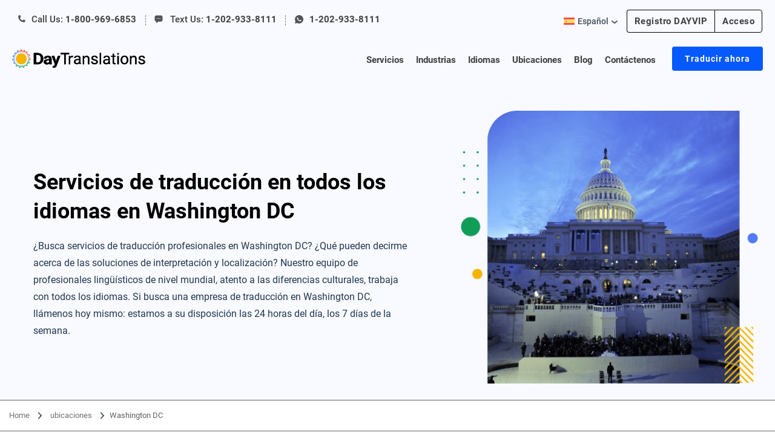

--- FILE ---
content_type: text/html; charset=UTF-8
request_url: https://www.daytranslations.com/es/ubicaciones/servicios-de-traduccion-washington-dc/
body_size: 56096
content:
	<!DOCTYPE html>
<html lang="es-ES">
<head><meta charset="UTF-8" /><script>if(navigator.userAgent.match(/MSIE|Internet Explorer/i)||navigator.userAgent.match(/Trident\/7\..*?rv:11/i)){var href=document.location.href;if(!href.match(/[?&]nowprocket/)){if(href.indexOf("?")==-1){if(href.indexOf("#")==-1){document.location.href=href+"?nowprocket=1"}else{document.location.href=href.replace("#","?nowprocket=1#")}}else{if(href.indexOf("#")==-1){document.location.href=href+"&nowprocket=1"}else{document.location.href=href.replace("#","&nowprocket=1#")}}}}</script><script>(()=>{class RocketLazyLoadScripts{constructor(){this.v="2.0.3",this.userEvents=["keydown","keyup","mousedown","mouseup","mousemove","mouseover","mouseenter","mouseout","mouseleave","touchmove","touchstart","touchend","touchcancel","wheel","click","dblclick","input","visibilitychange"],this.attributeEvents=["onblur","onclick","oncontextmenu","ondblclick","onfocus","onmousedown","onmouseenter","onmouseleave","onmousemove","onmouseout","onmouseover","onmouseup","onmousewheel","onscroll","onsubmit"]}async t(){this.i(),this.o(),/iP(ad|hone)/.test(navigator.userAgent)&&this.h(),this.u(),this.l(this),this.m(),this.k(this),this.p(this),this._(),await Promise.all([this.R(),this.L()]),this.lastBreath=Date.now(),this.S(this),this.P(),this.D(),this.O(),this.M(),await this.C(this.delayedScripts.normal),await this.C(this.delayedScripts.defer),await this.C(this.delayedScripts.async),this.F("domReady"),await this.T(),await this.j(),await this.I(),this.F("windowLoad"),await this.A(),window.dispatchEvent(new Event("rocket-allScriptsLoaded")),this.everythingLoaded=!0,this.lastTouchEnd&&await new Promise((t=>setTimeout(t,500-Date.now()+this.lastTouchEnd))),this.H(),this.F("all"),this.U(),this.W()}i(){this.CSPIssue=sessionStorage.getItem("rocketCSPIssue"),document.addEventListener("securitypolicyviolation",(t=>{this.CSPIssue||"script-src-elem"!==t.violatedDirective||"data"!==t.blockedURI||(this.CSPIssue=!0,sessionStorage.setItem("rocketCSPIssue",!0))}),{isRocket:!0})}o(){window.addEventListener("pageshow",(t=>{this.persisted=t.persisted,this.realWindowLoadedFired=!0}),{isRocket:!0}),window.addEventListener("pagehide",(()=>{this.onFirstUserAction=null}),{isRocket:!0})}h(){let t;function e(e){t=e}window.addEventListener("touchstart",e,{isRocket:!0}),window.addEventListener("touchend",(function i(o){Math.abs(o.changedTouches[0].pageX-t.changedTouches[0].pageX)<10&&Math.abs(o.changedTouches[0].pageY-t.changedTouches[0].pageY)<10&&o.timeStamp-t.timeStamp<200&&(o.target.dispatchEvent(new PointerEvent("click",{target:o.target,bubbles:!0,cancelable:!0,detail:1})),event.preventDefault(),window.removeEventListener("touchstart",e,{isRocket:!0}),window.removeEventListener("touchend",i,{isRocket:!0}))}),{isRocket:!0})}q(t){this.userActionTriggered||("mousemove"!==t.type||this.firstMousemoveIgnored?"keyup"===t.type||"mouseover"===t.type||"mouseout"===t.type||(this.userActionTriggered=!0,this.onFirstUserAction&&this.onFirstUserAction()):this.firstMousemoveIgnored=!0),"click"===t.type&&t.preventDefault(),this.savedUserEvents.length>0&&(t.stopPropagation(),t.stopImmediatePropagation()),"touchstart"===this.lastEvent&&"touchend"===t.type&&(this.lastTouchEnd=Date.now()),"click"===t.type&&(this.lastTouchEnd=0),this.lastEvent=t.type,this.savedUserEvents.push(t)}u(){this.savedUserEvents=[],this.userEventHandler=this.q.bind(this),this.userEvents.forEach((t=>window.addEventListener(t,this.userEventHandler,{passive:!1,isRocket:!0})))}U(){this.userEvents.forEach((t=>window.removeEventListener(t,this.userEventHandler,{passive:!1,isRocket:!0}))),this.savedUserEvents.forEach((t=>{t.target.dispatchEvent(new window[t.constructor.name](t.type,t))}))}m(){this.eventsMutationObserver=new MutationObserver((t=>{const e="return false";for(const i of t){if("attributes"===i.type){const t=i.target.getAttribute(i.attributeName);t&&t!==e&&(i.target.setAttribute("data-rocket-"+i.attributeName,t),i.target["rocket"+i.attributeName]=new Function("event",t),i.target.setAttribute(i.attributeName,e))}"childList"===i.type&&i.addedNodes.forEach((t=>{if(t.nodeType===Node.ELEMENT_NODE)for(const i of t.attributes)this.attributeEvents.includes(i.name)&&i.value&&""!==i.value&&(t.setAttribute("data-rocket-"+i.name,i.value),t["rocket"+i.name]=new Function("event",i.value),t.setAttribute(i.name,e))}))}})),this.eventsMutationObserver.observe(document,{subtree:!0,childList:!0,attributeFilter:this.attributeEvents})}H(){this.eventsMutationObserver.disconnect(),this.attributeEvents.forEach((t=>{document.querySelectorAll("[data-rocket-"+t+"]").forEach((e=>{e.setAttribute(t,e.getAttribute("data-rocket-"+t)),e.removeAttribute("data-rocket-"+t)}))}))}k(t){Object.defineProperty(HTMLElement.prototype,"onclick",{get(){return this.rocketonclick||null},set(e){this.rocketonclick=e,this.setAttribute(t.everythingLoaded?"onclick":"data-rocket-onclick","this.rocketonclick(event)")}})}S(t){function e(e,i){let o=e[i];e[i]=null,Object.defineProperty(e,i,{get:()=>o,set(s){t.everythingLoaded?o=s:e["rocket"+i]=o=s}})}e(document,"onreadystatechange"),e(window,"onload"),e(window,"onpageshow");try{Object.defineProperty(document,"readyState",{get:()=>t.rocketReadyState,set(e){t.rocketReadyState=e},configurable:!0}),document.readyState="loading"}catch(t){console.log("WPRocket DJE readyState conflict, bypassing")}}l(t){this.originalAddEventListener=EventTarget.prototype.addEventListener,this.originalRemoveEventListener=EventTarget.prototype.removeEventListener,this.savedEventListeners=[],EventTarget.prototype.addEventListener=function(e,i,o){o&&o.isRocket||!t.B(e,this)&&!t.userEvents.includes(e)||t.B(e,this)&&!t.userActionTriggered||e.startsWith("rocket-")||t.everythingLoaded?t.originalAddEventListener.call(this,e,i,o):t.savedEventListeners.push({target:this,remove:!1,type:e,func:i,options:o})},EventTarget.prototype.removeEventListener=function(e,i,o){o&&o.isRocket||!t.B(e,this)&&!t.userEvents.includes(e)||t.B(e,this)&&!t.userActionTriggered||e.startsWith("rocket-")||t.everythingLoaded?t.originalRemoveEventListener.call(this,e,i,o):t.savedEventListeners.push({target:this,remove:!0,type:e,func:i,options:o})}}F(t){"all"===t&&(EventTarget.prototype.addEventListener=this.originalAddEventListener,EventTarget.prototype.removeEventListener=this.originalRemoveEventListener),this.savedEventListeners=this.savedEventListeners.filter((e=>{let i=e.type,o=e.target||window;return"domReady"===t&&"DOMContentLoaded"!==i&&"readystatechange"!==i||("windowLoad"===t&&"load"!==i&&"readystatechange"!==i&&"pageshow"!==i||(this.B(i,o)&&(i="rocket-"+i),e.remove?o.removeEventListener(i,e.func,e.options):o.addEventListener(i,e.func,e.options),!1))}))}p(t){let e;function i(e){return t.everythingLoaded?e:e.split(" ").map((t=>"load"===t||t.startsWith("load.")?"rocket-jquery-load":t)).join(" ")}function o(o){function s(e){const s=o.fn[e];o.fn[e]=o.fn.init.prototype[e]=function(){return this[0]===window&&t.userActionTriggered&&("string"==typeof arguments[0]||arguments[0]instanceof String?arguments[0]=i(arguments[0]):"object"==typeof arguments[0]&&Object.keys(arguments[0]).forEach((t=>{const e=arguments[0][t];delete arguments[0][t],arguments[0][i(t)]=e}))),s.apply(this,arguments),this}}if(o&&o.fn&&!t.allJQueries.includes(o)){const e={DOMContentLoaded:[],"rocket-DOMContentLoaded":[]};for(const t in e)document.addEventListener(t,(()=>{e[t].forEach((t=>t()))}),{isRocket:!0});o.fn.ready=o.fn.init.prototype.ready=function(i){function s(){parseInt(o.fn.jquery)>2?setTimeout((()=>i.bind(document)(o))):i.bind(document)(o)}return t.realDomReadyFired?!t.userActionTriggered||t.fauxDomReadyFired?s():e["rocket-DOMContentLoaded"].push(s):e.DOMContentLoaded.push(s),o([])},s("on"),s("one"),s("off"),t.allJQueries.push(o)}e=o}t.allJQueries=[],o(window.jQuery),Object.defineProperty(window,"jQuery",{get:()=>e,set(t){o(t)}})}P(){const t=new Map;document.write=document.writeln=function(e){const i=document.currentScript,o=document.createRange(),s=i.parentElement;let n=t.get(i);void 0===n&&(n=i.nextSibling,t.set(i,n));const c=document.createDocumentFragment();o.setStart(c,0),c.appendChild(o.createContextualFragment(e)),s.insertBefore(c,n)}}async R(){return new Promise((t=>{this.userActionTriggered?t():this.onFirstUserAction=t}))}async L(){return new Promise((t=>{document.addEventListener("DOMContentLoaded",(()=>{this.realDomReadyFired=!0,t()}),{isRocket:!0})}))}async I(){return this.realWindowLoadedFired?Promise.resolve():new Promise((t=>{window.addEventListener("load",t,{isRocket:!0})}))}M(){this.pendingScripts=[];this.scriptsMutationObserver=new MutationObserver((t=>{for(const e of t)e.addedNodes.forEach((t=>{"SCRIPT"!==t.tagName||t.noModule||t.isWPRocket||this.pendingScripts.push({script:t,promise:new Promise((e=>{const i=()=>{const i=this.pendingScripts.findIndex((e=>e.script===t));i>=0&&this.pendingScripts.splice(i,1),e()};t.addEventListener("load",i,{isRocket:!0}),t.addEventListener("error",i,{isRocket:!0}),setTimeout(i,1e3)}))})}))})),this.scriptsMutationObserver.observe(document,{childList:!0,subtree:!0})}async j(){await this.J(),this.pendingScripts.length?(await this.pendingScripts[0].promise,await this.j()):this.scriptsMutationObserver.disconnect()}D(){this.delayedScripts={normal:[],async:[],defer:[]},document.querySelectorAll("script[type$=rocketlazyloadscript]").forEach((t=>{t.hasAttribute("data-rocket-src")?t.hasAttribute("async")&&!1!==t.async?this.delayedScripts.async.push(t):t.hasAttribute("defer")&&!1!==t.defer||"module"===t.getAttribute("data-rocket-type")?this.delayedScripts.defer.push(t):this.delayedScripts.normal.push(t):this.delayedScripts.normal.push(t)}))}async _(){await this.L();let t=[];document.querySelectorAll("script[type$=rocketlazyloadscript][data-rocket-src]").forEach((e=>{let i=e.getAttribute("data-rocket-src");if(i&&!i.startsWith("data:")){i.startsWith("//")&&(i=location.protocol+i);try{const o=new URL(i).origin;o!==location.origin&&t.push({src:o,crossOrigin:e.crossOrigin||"module"===e.getAttribute("data-rocket-type")})}catch(t){}}})),t=[...new Map(t.map((t=>[JSON.stringify(t),t]))).values()],this.N(t,"preconnect")}async $(t){if(await this.G(),!0!==t.noModule||!("noModule"in HTMLScriptElement.prototype))return new Promise((e=>{let i;function o(){(i||t).setAttribute("data-rocket-status","executed"),e()}try{if(navigator.userAgent.includes("Firefox/")||""===navigator.vendor||this.CSPIssue)i=document.createElement("script"),[...t.attributes].forEach((t=>{let e=t.nodeName;"type"!==e&&("data-rocket-type"===e&&(e="type"),"data-rocket-src"===e&&(e="src"),i.setAttribute(e,t.nodeValue))})),t.text&&(i.text=t.text),t.nonce&&(i.nonce=t.nonce),i.hasAttribute("src")?(i.addEventListener("load",o,{isRocket:!0}),i.addEventListener("error",(()=>{i.setAttribute("data-rocket-status","failed-network"),e()}),{isRocket:!0}),setTimeout((()=>{i.isConnected||e()}),1)):(i.text=t.text,o()),i.isWPRocket=!0,t.parentNode.replaceChild(i,t);else{const i=t.getAttribute("data-rocket-type"),s=t.getAttribute("data-rocket-src");i?(t.type=i,t.removeAttribute("data-rocket-type")):t.removeAttribute("type"),t.addEventListener("load",o,{isRocket:!0}),t.addEventListener("error",(i=>{this.CSPIssue&&i.target.src.startsWith("data:")?(console.log("WPRocket: CSP fallback activated"),t.removeAttribute("src"),this.$(t).then(e)):(t.setAttribute("data-rocket-status","failed-network"),e())}),{isRocket:!0}),s?(t.fetchPriority="high",t.removeAttribute("data-rocket-src"),t.src=s):t.src="data:text/javascript;base64,"+window.btoa(unescape(encodeURIComponent(t.text)))}}catch(i){t.setAttribute("data-rocket-status","failed-transform"),e()}}));t.setAttribute("data-rocket-status","skipped")}async C(t){const e=t.shift();return e?(e.isConnected&&await this.$(e),this.C(t)):Promise.resolve()}O(){this.N([...this.delayedScripts.normal,...this.delayedScripts.defer,...this.delayedScripts.async],"preload")}N(t,e){this.trash=this.trash||[];let i=!0;var o=document.createDocumentFragment();t.forEach((t=>{const s=t.getAttribute&&t.getAttribute("data-rocket-src")||t.src;if(s&&!s.startsWith("data:")){const n=document.createElement("link");n.href=s,n.rel=e,"preconnect"!==e&&(n.as="script",n.fetchPriority=i?"high":"low"),t.getAttribute&&"module"===t.getAttribute("data-rocket-type")&&(n.crossOrigin=!0),t.crossOrigin&&(n.crossOrigin=t.crossOrigin),t.integrity&&(n.integrity=t.integrity),t.nonce&&(n.nonce=t.nonce),o.appendChild(n),this.trash.push(n),i=!1}})),document.head.appendChild(o)}W(){this.trash.forEach((t=>t.remove()))}async T(){try{document.readyState="interactive"}catch(t){}this.fauxDomReadyFired=!0;try{await this.G(),document.dispatchEvent(new Event("rocket-readystatechange")),await this.G(),document.rocketonreadystatechange&&document.rocketonreadystatechange(),await this.G(),document.dispatchEvent(new Event("rocket-DOMContentLoaded")),await this.G(),window.dispatchEvent(new Event("rocket-DOMContentLoaded"))}catch(t){console.error(t)}}async A(){try{document.readyState="complete"}catch(t){}try{await this.G(),document.dispatchEvent(new Event("rocket-readystatechange")),await this.G(),document.rocketonreadystatechange&&document.rocketonreadystatechange(),await this.G(),window.dispatchEvent(new Event("rocket-load")),await this.G(),window.rocketonload&&window.rocketonload(),await this.G(),this.allJQueries.forEach((t=>t(window).trigger("rocket-jquery-load"))),await this.G();const t=new Event("rocket-pageshow");t.persisted=this.persisted,window.dispatchEvent(t),await this.G(),window.rocketonpageshow&&window.rocketonpageshow({persisted:this.persisted})}catch(t){console.error(t)}}async G(){Date.now()-this.lastBreath>45&&(await this.J(),this.lastBreath=Date.now())}async J(){return document.hidden?new Promise((t=>setTimeout(t))):new Promise((t=>requestAnimationFrame(t)))}B(t,e){return e===document&&"readystatechange"===t||(e===document&&"DOMContentLoaded"===t||(e===window&&"DOMContentLoaded"===t||(e===window&&"load"===t||e===window&&"pageshow"===t)))}static run(){(new RocketLazyLoadScripts).t()}}RocketLazyLoadScripts.run()})();</script>
<style type="text/css">
*{font-display:swap}.header_bottom_widget.widget_search{font-size:0}.side_menu_button_wrapper .header_bottom_right_widget_holder{margin-top:22px;align-items:center;display:flex;vertical-align:middle;height:100%;padding:0 0 0 17px}.search-results .qode-outer-space{display:flex;flex-wrap:wrap;gap:48px;padding:48px 0}.search-results .qode-outer-space article{width:24%;border:1px solid;padding:30px;display:flex;align-items:center}.header_inner_left .search-btn-m,.hidden,.search-results .qode-outer-space article .date,.search-results .qode-outer-space article .post_info{display:none}.search-results h2,.search-results h2 a{color:#303846;font-family:Roboto;font-size:24px;font-style:normal;font-weight:600;line-height:130%}.header-left-widget .top-menu-left,.search-results h2 span{display:block}.search-results .post_more .qbutton{border:1px solid #000;color:#000;background:#fff0;font-size:16px;line-height:24px;height:24px;box-shadow:none;width:83px;text-transform:capitalize;padding:8px 12px;margin-top:16px}.search-results .post_more .qbutton:hover{color:#fff;background:#000}.search-no-results .frame-bottom,.search-no-results .frame-top,.search-results .frame-bottom,.search-results .frame-top{align-items:center}.search-no-results .content{background:#f8faff}@media only screen and (max-width:1000px){nav.main_menu.drop_down.right{display:none!important}.search-results .nav.mobile_menu{display:block}.search-results .a.cta-nonelp.qbutton.default.center.white.quick-btn{display:none}}@media (max-width:912px){.search-results .qode-outer-space article{width:39%}}@media (max-width:820px){.search-results .qode-outer-space{gap:20px}.side_menu_button_wrapper .header_bottom_right_widget_holder{margin-top:17px;}}@media (max-width:600px){.search-results .qode-outer-space article{width:100%}}@media (max-width:767px){.header_inner_left .search-btn-m,.header_inner_right .header_bottom_widget.widget_text,.search-box{display:none}}.km-iframe-closed{height:200px!important;width:296px!important;box-shadow:none!important}   
</style>
   <style type="text/css">
  .header-left-widget ul,.header_top .right .textwidget ul{line-height:1;display:inline-block;list-style:none}#text-61 ul li,.header_bottom,.header_top,.q_logo,.q_logo a,header.fixed{position:relative}header.fixed{-webkit-transition:left .33s cubic-bezier(.694, .0482, .335, 1);-moz-transition:left .33s cubic-bezier(.694, .0482, .335, 1);-o-transition:left .33s cubic-bezier(.694, .0482, .335, 1);-ms-transition:left .33s cubic-bezier(.694, .0482, .335, 1);transition:left .33s cubic-bezier(.694, .0482, .335, 1);width:100%;z-index:110;top:0;left:0;background:#f8faff}header.fixed.scrolled{position:fixed;background:#fff}.header_top_bottom_holder,.side_menu_button{position:relative;max-width:1378px;margin:0 auto}.header_top{z-index:100000;background:0 0!important;border:0!important;padding:15px 20px;line-height:1;height:20px;-webkit-transition:.2s;-moz-transition:.2s;-o-transition:.2s;transition:.2s}.vc_col-sm-7{width:58.33333333%;float:left}.vc_col-sm-5{width:41.66666667%;float:left}.header_top .left{float:left;height:20px}.header_top .left .inner>div,.header_top .left .inner>div:last-child{float:left;border-bottom:0;border-top:0}.header_top .header-widget,.header_top .header-widget a,.header_top .header-widget.widget_nav_menu ul.menu>li>a{font-style:normal;font-weight:400;text-transform:none;font-size:14px;line-height:16px;color:#414c58}.header-left-widget ul{margin:0;padding:0}.header-left-widget ul.top-menu-left li{float:left;padding:10px}.textwidget ul.top-menu-left li a svg{margin-right:10px;float:left}.header_top .right{float:right;height:25px}.header_top .right .inner>div{border-left:0;float:left}li.day-VIP-sign{border:1px solid rgba(255,255,255,.1);border-radius:4px;background-color:rgba(255,255,255,.1);line-height:35px;color:#fff!important;padding:0!important;min-width:202px;text-align:center;font-size:14px;font-weight:500;margin:0;letter-spacing:.5px}.breadcrumbs ul li,.yoast-breadcrumb a,.yoast-breadcrumb span{font-size:15px;line-height:50px}.header-right-widget li.day-VIP-sign a.login,.header-right-widget li.day-VIP-sign a.sign-login{font-weight:500;font-size:14px;line-height:16px;color:#414c58!important}.header-right-widget li.day-VIP-sign a.sign-login{padding-right:5px;padding-left:5px}.header_top .header-widget a{font-style:normal;text-transform:none;font-size:14px}.inner-pages-banner{padding-top:40px;background-color:#f8faff}.inner-pages-banner .banner-text{max-width:620px;width:100%;padding-bottom:0}.breadcrumb{border-top:1px solid;border-bottom:1px solid}.breadcrumb>.full_section_inner>.vc_col-sm-12.vc_column_container>.vc_column-inner,.footer_bottom_holder .container_inner,.footer_top_holder .container_inner{max-width:1378px;margin:0 auto}.icon-homebreadcrumb:before{width:18px;background:url(/wp-content/uploads/2021/07/home-icon-gray.svg) 0 0/100% auto no-repeat;height:17px;top:3px}.icon-angle-right:before{margin-left:10px;width:8px;background:url(/wp-content/uploads/2021/07/right-arrow-gray.svg) 0 0/100% auto no-repeat;height:12px;top:2px}span.breadcrumb_last{padding-left:5px}.fa-navicon:before{margin-left:10px;width:18px;background:url(/wp-content/uploads/2021/06/icon-burger-gray.svg) 0 0/100% auto no-repeat;height:18px;top:3px}.breadcrumbs ul li{display:inline-block;text-align:right;list-style:none;padding:0 10px!important;border-bottom:2px solid transparent}.breadcrumbs ul li a{color:rgba(15,15,15,.7);font-size:15px!important;line-height:1.2!important;font-weight:500}.breadcrumbs ul li:hover{border-bottom:2px solid #0659ff}.breadcrumbs ul li:hover,.breadcrumbs ul li:hover a{color:#0659ff}.header_bottom_widget .qbutton.default{min-width:120px;font-weight:700;height:auto;padding:12px 15px;line-height:16px;color:#fff!important;box-shadow:none;float:left;display:block;background:#0659ff;border-radius:4px;font-size:14px;text-align:center;text-transform:inherit}.header_bottom_widget .qbutton.default:hover{box-shadow:0 5px 30px 0 rgb(66 133 244 / 50%);background-color:#0659ff}.header-typewriter-text h2{font-weight:700;text-transform:inherit;padding-bottom:15px;cursor:none;font-style:normal;font-size:24px;line-height:28px;color:#0659ff;padding-top:0!important}.header-title-blue h1{margin-bottom:20px!important;font-style:normal;font-weight:400;font-size:36px;line-height:52px;color:#000}.header-title-blue .button-new-org{height:50px;min-width:230px;border-radius:4px;box-shadow:none;margin-right:30px;background:#0659ff}.header-title-blue .button-text{color:#fff;font-size:.875em;font-weight:700;line-height:50px;text-align:center;letter-spacing:0}.header-title-blue .button-small-white{height:50px;min-width:230px;border-radius:4px;box-shadow:none;border:1px solid #0659ff;background:0 0;font-weight:700;font-size:14px;line-height:50px;text-align:center;text-transform:uppercase;color:#0659ff}.header-right-side-video{padding-top:0;position:absolute;bottom:12%;right:8%}.header-right-side-video a.bla-1{display:inline-flex;align-items:center}.video-bg{box-sizing:border-box;height:64px;width:64px;float:left;display:block;margin-right:5px}.header-right-side-video a.bla-1 p{font-weight:600;font-size:18px;line-height:30px;color:#070707}@media (min-width:1500px) and (max-width:1750px){.header_top_bottom_holder .header_top{padding:15px 20px}}@media (min-width:1200px){.inner-img-right{margin-right:-30px}.home-banner-full-blue-row .video-section-right-header{max-width:580px;width:100%}.right-video-area{margin-right:-20px}}@media (min-width:1000px){.header_bottom .wp-megamenu-main-wrapper.wpmm-orientation-horizontal ul.wpmm-mega-wrapper>li>a{text-transform:inherit;font-style:normal;font-weight:400;font-size:15px;line-height:18px;color:#414c58!important}}@media (max-width:1000px){.wpmm-orientation-horizontal .wp-mega-toggle-block:before{pointer-events:none;color:#fff;background-image:url(/wp-content/uploads/2021/06/icon-burger-gray.svg);content:"";width:22px;height:22px;position:absolute;background-repeat:no-repeat;top:5px;right:10px}}@media (min-width:900px){.inner-pages-banner h1{padding-top:94px}}@media (max-width:990px){.inner-pages-banner{padding-top:50px!important;padding-bottom:2.5em}}footer{width:100%;margin:0 auto;z-index:100;background:#f8faff}.footer_top,.footer_top .textwidget,.footer_top li,.footer_top p{font-weight:400}.footer_top,.footer_top .textwidget,.footer_top h4,.footer_top li,.footer_top p{line-height:24px;font-style:normal}.footer_top h4{margin:0 0 30px;font-size:14px;letter-spacing:0;font-weight:700}.footer_top .column_inner>div h4{color:#242a36}.footer_top h4,.qbutton{text-transform:uppercase}p.address{color:#414c58;font-size:12px;padding-bottom:20px}.footer_top,.footer_top .textwidget,.footer_top li,.footer_top p{color:#414c58;font-size:12px}.footer_top div#rss-2 a{font-size:12px;line-height:28px;color:#414c58!important;font-weight:500}.footer_top div#rss-2 ul li a{font-size:12px;font-weight:500}#text-61 ul li{padding:0 0 15px;width:50%;float:left;list-style-type:none;line-height:17px}#text-61 ul li a.contact_link{font-size:12px;line-height:18px}@media (min-width:768px){.inner-pages-banner h1{font-weight:600;font-size:36px;line-height:48px;color:#000;margin-bottom:20px!important}.inner-pages-banner .banner-text p{font-size:16px;line-height:28px;color:#22374e}.header-typewriter-text{margin-top:90px}.header-title-blue h1{padding-top:0}.header-title-blue .header-text-full{margin-bottom:30px;max-width:482px;width:100%;text-align:left;font-size:16px;line-height:28px;color:rgba(65,76,88,.9)}.footer_top .widget.widget_rss li a{max-width:266px;display:inline-block}}.get-translation-section{padding:0}.max-900-section .vc_column-inner{max-width:900px;margin:0 auto}.contact-section-text{text-align:center}.button-big-blue,.button-big-orange-light{border-radius:4px!important;box-shadow:none!important;height:60px!important;letter-spacing:0!important;text-align:center!important;font-size:16px!important;font-weight:700!important}.get-translation-section .contact-section-text h3{letter-spacing:0;text-transform:inherit;padding-bottom:30px;font-weight:500;font-size:24px;line-height:50px;text-align:center;color:#fff}.button-big-orange-light{width:220px!important;background:#efb001!important;color:#414c58!important}.button-big-orange-light:hover{background-color:#f7af22;box-shadow:0 5px 10px 0 rgb(247 175 34 / 64%)}.button-big-blue{width:230px!important;background:#0659ff!important}.button-big-blue:hover{background-color:#517af9;box-shadow:0 5px 10px 0 rgb(81 122 249 / 33%)}.get-translation-section .section_inner:after{position:absolute;content:'';bottom:0;left:-30px;width:100%;height:54%;background:url(/wp-content/uploads/2021/07/bg-shape.svg) no-repeat;pointer-events:none}.get-translation-section .section_inner:before{position:absolute;content:'';top:46%;left:85%;width:100%;height:100%;background:url(/wp-content/uploads/2021/07/bg-shape-right.svg) no-repeat}.newsletter-section .vc_column-inner{max-width:900px;border-radius:10px;background-color:#fff;box-shadow:0 20px 50px 0 rgb(20 49 167 / 10%);margin:100px auto 0;text-align:center;clear:both;padding:50px}.newsletter-section:after{content:"";background:#fff;height:50%;width:100%;position:absolute;left:0;bottom:-5px;z-index:-1}.as-featured-in-slider{padding-top:100px}.email-box{border-radius:24px;background:linear-gradient(41.8deg,#f7b422 0,#f28722 100%);margin:0 auto;max-width:65px;text-align:center}.email-icons{line-height:76px;height:65px;width:65px}.newsletter-section h2{margin:0 auto;text-transform:inherit;padding:35px 0 5px;color:#303846;font-size:1.375em;font-weight:700;line-height:1.3;text-align:center;letter-spacing:0}.as-featured-in-slider h3,.news-litter-txt p{font-weight:500;line-height:1.7;text-align:center}.news-litter-txt p{font-size:1em;padding-bottom:10px}.as-featured-in-slider h3{opacity:.8;color:#414c58;font-size:1.125em;letter-spacing:0;text-transform:uppercase}@media (min-width:1378px){.get-translation-section .section_inner{max-width:1378px!important;width:100%!important;background:#003cd3;padding:100px 0 0;box-sizing:border-box}}@media (min-width:1024px) and (max-width:1377px){.newsletter-section .vc_column-inner{margin-top:-7%}}@media(max-width:1377px){.get-translation-section .section_inner{background:#003cd3;padding:100px 15px 0}.newsletter-section .vc_column-inner{margin-top:50px}.get-translation-section .section_inner:after,.get-translation-section .section_inner:before{display:none}.get-translation-section .section_inner:after{height:28%}.get-translation-section{padding:50px 0 0!important}}@media(max-width:1024px) and (min-width:768px){.get-translation-section .section_inner{padding:70px 15px 0}.get-translation-section .section_inner:after{height:20%}}@media (max-width:900px){.get-translation-section .section_inner:after,.get-translation-section .section_inner:before{display:none}.newsletter-section .vc_column-inner{max-width:90%}}@media (max-width:767px){.inner-pages-banner h1{font-size:30px;line-height:1.2;padding-top:0!important;font-weight:600;margin-bottom:20px!important;color:#fff}.inner-pages-banner .banner-text{padding-bottom:0}.inner-pages-banner .banner-text p{font-size:15px;line-height:28px;color:#22374e}.vc_col-sm-5,.vc_col-sm-7{width:100%}.footer_bottom .textwidget p,.protected-footer{text-align:center!important}.get-translation-section .section_inner:after,.get-translation-section .section_inner:before{display:none}.get-translation-section .section_inner{max-width:100%;width:100%;padding:50px 0}.as-featured-in-slider,.as-futeredin-section{padding-top:50px}.inner-img-right{margin-top:50px}.get-translation-section{padding:0!important}.newsletter-section:after{height:0%}}  
</style>
<style type="text/css">
    a.cta-nonelp.qbutton.default.center.white.quick-btn{padding:11px 30px;box-sizing:border-box!important;min-width:auto;color:#fff;text-align:center;font-size:14px;font-weight:700;background:#0f9d58;letter-spacing:0}a.cta-nonelp.qbutton.default.center.white.quick-btn:focus,a.cta-nonelp.qbutton.default.center.white.quick-btn:hover{box-shadow:0 5px 30px 0 rgb(15 157 88 / 50%)!important}.header_bottom_widget .qbutton.default.cta-nonelp{letter-spacing:0;padding:12px 19px!important;display:block!important}.company-menu-top,.contact-menu-bottom{width:100%}.company-menu-new .wpmm-mega-menu-icon img{margin-right:0}.company-menu-new:hover .company-menu-top .wpmm-sub-menu-wrapper.wpmm-menu1,.company-menu-new:hover .contact-menu-bottom .wpmm-sub-menu-wrapper.wpmm-menu1{opacity:1!important;position:relative!important;visibility:visible!important}.company-menu-top ul.wp-mega-sub-menu,.contact-menu-bottom ul.wp-mega-sub-menu{box-shadow:none!important}.company-menu-new .company-menu-top>a.wp-mega-menu-link{color:#000!important;font-size:12px!important;font-weight:700!important;line-height:16px!important;letter-spacing:.6px!important;text-transform:uppercase!important}.company-menu-top ul.wp-mega-sub-menu li a,.contact-menu-bottom ul.wp-mega-sub-menu li a,.header_bottom ul.wpmm-mega-wrapper li.wpmega-menu-flyout.company-menu-new ul.wp-mega-sub-menu li a{padding-bottom:20px!important;color:#404446!important;font-size:14px;font-style:normal;font-weight:500!important;line-height:16px}.company-menu-new ul.wp-mega-sub-menu li .wpmm-mega-menu-icon{float:left;width:30px!important}.company-menu-new ul.wp-mega-sub-menu li:hover{background:0 0!important}.company-menu-new ul.wp-mega-sub-menu li:hover a{color:#000!important}.company-menu-top .wpmm-sub-menu-wrapper.wpmm-menu1 ul.wp-mega-sub-menu,.contact-menu-bottom .wpmm-sub-menu-wrapper.wpmm-menu1 ul.wp-mega-sub-menu{padding:0!important;width:100%}.company-menu-new .wpmm-sub-menu-wrapper.wpmm-menu1 .wp-mega-sub-menu li a span.wpmm-mega-menu-href-title:hover{margin-left:0!important}.margin-bottom-20px>a{margin-bottom:20px!important}.contact-menu-bottom ul.wp-mega-sub-menu li,.contact-menu-bottom ul.wp-mega-sub-menu li:hover{background:#f4f7fc!important}@media (min-width:1000px) and (max-width:1350px){.header_bottom_widget .qbutton.default.cta-nonelp{font-size:10px!important;padding:11px 10px!important}a.cta-nonelp.qbutton.default.center.white.quick-btn{font-size:10px!important;padding:10px!important}}.header_bottom_widget .qbutton.default.cta-forlp,.header_top .right .textwidget ul.for-english-ver:lang(es),.header_top .right .textwidget ul.for-spanish-ver:lang(en),ul.for-spanish-ver:lang(ja),ul.for-spanish-ver:lang(ko),ul.for-spanish-ver:lang(zh-hans),ul.top-menu-login.for-english-ver:lang(ja),ul.top-menu-login.for-english-ver:lang(ko),ul.top-menu-login.for-english-ver:lang(zh-hans){display:none!important}.newsletter-section #mc_embed_signup .button{font-family:Roboto}li#wp_nav_menu-item-134252 a span{text-transform:inherit!important}@media (min-width:767px) and (max-width:1000px){#text-61 ul li,.footer_top li{line-height:27px!important}}@media (min-width:769px){.inner-pages-banner .banner-text p:last-child{padding-bottom:100px}}@media (max-width:1000px){.header_bottom ul.wpmm-mega-wrapper li.company-menu-new.expand-in ul li.expand-in .wpmm-sub-menu-wrapper.wpmm-menu1{max-height:100%}.header_bottom ul.wpmm-mega-wrapper li.wpmega-menu-flyout.company-menu-new .company-menu-top ul.wp-mega-sub-menu li{border-bottom:1px solid #ececec;display:inline-block;width:100%;text-align:center;transition:.3s;-webkit-transition:.3s;-ms-transition:.3s}.wp-megamenu-main-wrapper.wpmega-black-white.wpmm-orientation-horizontal,.wp-megamenu-main-wrapper.wpmega-black-white.wpmm-orientation-vertical{transition:.1s cubic-bezier(.6, -.28, .74, .05)!important;-webkit-transition:.1s cubic-bezier(.6, -.28, .74, .05)!important;-ms-transition:.1s cubic-bezier(.6, -.28, .74, .05)!important}}@media (max-width:768px){.inner-img-right{text-align:center}.vc_col-sm-7>.vc_column-inner{max-width:100%!important;float:none}}.newsletter-section .news-letter-section-box #mc_embed_signup{position:relative}.header_bottom,.header_top{border:none!important}header{display:inherit!important}@media (min-width:1001px) and (max-width:1050px){.header_bottom .wp-megamenu-main-wrapper.wpmm-orientation-horizontal ul.wpmm-mega-wrapper>li>a{font-size:13px!important}}@media (min-width:1051px) and (max-width:1150px){.header_bottom .wp-megamenu-main-wrapper.wpmm-orientation-horizontal ul.wpmm-mega-wrapper>li>a{font-size:13px!important}}#text-136 ul li,#text-181 ul li,#text-202 ul li,#text-203 ul li{padding:0 0 15px;position:relative;width:50%;float:left;list-style-type:none;line-height:17px}.newsletter-section,div#rss-4 h5,div#rss-5 h5,div#rss-6 h5,div#rss-7 h5,ul#menu-locations-united-states:lang(ko){display:none}.footer_top div#rss-4 ul li a:lang(es),.footer_top div#rss-5 ul li a:lang(ja),.footer_top div#rss-5 ul li a:lang(ko),.footer_top div#rss-5 ul li a:lang(zh-hans){font-size:12px;font-weight:500;line-height:28px;color:#414c58!important}#text-136 ul li a.contact_link,#text-181 ul li a.contact_link{font-size:12px;line-height:18px}.wpml-ls{display:block!important}.lang-switch,.wpml-ls-legacy-dropdown{position:relative;display:inline-block;margin-right:7px}.lang-switch:after,.wpml-ls-current-language:after{content:'';width:10px;height:5px;position:absolute;top:44%;background:url(/wp-content/uploads/2023/05/lang-arrow.png) no-repeat;right:-15px;cursor:pointer}.dropdown-content,.wpml-ls-sub-menu{display:none;position:absolute;min-width:160px;padding:0;z-index:1;background:#fff;overflow:hidden;box-shadow:0 0 10px 0 rgba(20,49,167,.1)}.dropdown-content:hover>p a,.wpml-ls-legacy-dropdown .wpml-ls-sub-menu li:hover a .wpml-ls-native{color:#1590ff!important}.lang-switch:hover .dropdown-content,.wpml-ls-legacy-dropdown:hover .wpml-ls-sub-menu{display:block}.lang-switch span,.wpml-ls-current-language{line-height:35px}.wpml-ls-legacy-dropdown li{list-style:none}.wpml-ls-legacy-dropdown .wpml-ls-sub-menu li{border-bottom:0 solid;padding:10px 16px;line-height:1.3;list-style:none}.wpml-ls-legacy-dropdown a,.wpml-ls-legacy-dropdown a span{font-style:normal;font-weight:500;text-transform:none;font-size:14px;line-height:16px;color:#414c58}@media only screen and (max-width:1000px){.wrapper .content.content_top_margin{margin-top:0!important}}@media (min-width:1378px){.get-translation-section .section_inner{padding:100px 0!important}}@media (max-width:1377px){.get-translation-section .section_inner{padding:100px 15px!important}}@media (min-width:1000px){li#wp_nav_menu-item-58255.contact-menu-bottom,li#wp_nav_menu-item-58255.contact-menu-bottom .wpmm-sub-menu-wrapper.wpmm-menu1{background:#f4f7fc;min-width:332px;box-sizing:border-box}.company-menu-new ul.wp-mega-sub-menu a.wp-mega-menu-link{padding:0!important}.company-menu-new>.wpmm-sub-menu-wrapper.wpmm-menu0>ul.wp-mega-sub-menu,.header_bottom .wp-megamenu-main-wrapper.wpmm-orientation-horizontal ul.wpmm-mega-wrapper li.wpmega-menu-flyout.company-menu-new>.wp-mega-sub-menu{min-width:302px!important;padding:20px!important;width:332px}.company-menu-top ul.wp-mega-sub-menu li,.contact-menu-bottom ul.wp-mega-sub-menu li{width:50%!important}li#wp_nav_menu-item-58255.contact-menu-bottom{margin:-20px!important;padding:20px}.header_bottom ul.wpmm-mega-wrapper li.wpmega-menu-flyout.indus-nav ul.wp-mega-sub-menu li:hover,li#wp_nav_menu-item-58255.contact-menu-bottom:hover{background:#f4f7fc!important}.wp-megamenu-main-wrapper.wpmm-orientation-horizontal.wpmm-fade.wpmm-onhover ul.wpmm-mega-wrapper>li:hover .wpmm-sub-menu-wrap{right:0;left:auto}.header_bottom .wpmm-sub-menu-wrapper.wpmm-menu0{right:0}.header_bottom li.wpmega-menu-flyout.company-menu-new .company-menu-top .wpmm-menu1 ul.wp-mega-sub-menu li:hover a span,.header_bottom li.wpmega-menu-flyout.company-menu-new .contact-menu-bottom .wpmm-menu1 ul.wp-mega-sub-menu li:hover a span{color:#1590ff!important}.header_bottom ul.wpmm-mega-wrapper li.wpmega-menu-flyout.company-menu-new ul.wp-mega-sub-menu li:hover a{color:#404446!important}.header_bottom li.wpmega-menu-flyout.company-menu-new div{right:0!important;left:unset!important}.header_bottom_widget.widget_text>.textwidget{display:flex}.header_bottom ul.wpmm-mega-wrapper li .wpmm-sub-menu-wrap ul.wp-mega-sub-menu li.wpmega-vertical-tabs div>ul.wpmm-tab-groups>li.show_tab>a{background:#f4f7fc!important;color:#0659ff!important}.header_bottom .wp-megamenu-main-wrapper.wpmm-orientation-horizontal.wpmm-fade ul.wpmm-mega-wrapper li .wpmm-sub-menu-wrap{background:#f4f7fc!important;box-shadow:0 0 1px rgba(20,20,20,.08),0 1px 8px 2px rgba(20,20,20,.08)!important}.header_bottom ul.wpmm-mega-wrapper li.wpmega-menu-flyout.indus-nav ul.wp-mega-sub-menu li:hover a{color:#0659ff!important}.header_bottom ul.wpmm-mega-wrapper li .wpmm-sub-menu-wrap ul.wp-mega-sub-menu li.wpmega-vertical-tabs ul.wpmm-tab-groups>li.wpmm-tabs-section>div.wpmm-sub-menu-wrapper>ul.wpmm-tab-groups-panel>li:lang(es){width:50%!important;padding:10px!important;font-size:.875em;font-weight:400;color:#414c58;font-family:Roboto!important}.header_bottom ul.wpmm-mega-wrapper li.Loc-menu .wpmm-sub-menu-wrap ul.wp-mega-sub-menu li.wpmega-vertical-tabs ul.wpmm-tab-groups>li.wpmm-tabs-section>div.wpmm-sub-menu-wrapper>ul.wpmm-tab-groups-panel>li:lang(es){width:34%!important}}@media (min-width:768px){.header_bottom_widget.widget_text>.textwidget{display:flex}.header-title-blue .button-new-org,.header-title-blue .button-small-white{box-sizing:border-box!important}.header_bottom_widget .qbutton.default{display:block!important}.vc_col-sm-7{width:58.33333333%!important;float:left}.vc_col-sm-5{width:41.66666667%!important;float:left}.header_top{padding:15px 20px!important;height:50px!important;box-sizing:border-box}.contentarea h3:lang(es),.contentarea h3:lang(ja),.contentarea h3:lang(ko),.contentarea h3:lang(zh-hans),.lang-services-box.lang-services-box-mid h3:lang(es),.lang-services-box.lang-services-box-mid h3:lang(ja),.lang-services-box.lang-services-box-mid h3:lang(ko),.lang-services-box.lang-services-box-mid h3:lang(zh-hans){min-height:71px}.services-slider .service-wrapper .contentarea p:lang(es){min-height:178px}.carousel__viewport:lang(es),.carousel__viewport:lang(ja),.carousel__viewport:lang(ko),.carousel__viewport:lang(zh-hans){min-height:400px}.carousel:lang(es),.carousel:lang(ja),.carousel:lang(ko),.carousel:lang(zh-hans){min-height:400px!important}.carousel__navigation:lang(es),.carousel__navigation:lang(ja),.carousel__navigation:lang(ko),.carousel__navigation:lang(zh-hans){top:38%}.carousel:lang(es)::after,.carousel:lang(es)::before,.carousel:lang(ja)::after,.carousel:lang(ja)::before,.carousel:lang(ko)::after,.carousel:lang(ko)::before,.carousel:lang(zh-hans)::after,.carousel:lang(zh-hans)::before,.carousel__next:lang(es),.carousel__next:lang(ja),.carousel__next:lang(ko),.carousel__next:lang(zh-hans),.carousel__prev:lang(es),.carousel__prev:lang(ja),.carousel__prev:lang(ko),.carousel__prev:lang(zh-hans){margin-top:11%}.button-big-orange-light:lang(es),.button-big-orange-light:lang(ja),.button-big-orange-light:lang(ko),.button-big-orange-light:lang(zh-hans){width:270px!important}.button-big-blue:lang(es),.button-big-blue:lang(ja),.button-big-blue:lang(ko),.button-big-blue:lang(zh-hans){width:300px!important}.get-translation-section .section_inner:lang(es):after,.get-translation-section .section_inner:lang(ja):after,.get-translation-section .section_inner:lang(ko):after,.get-translation-section .section_inner:lang(zh-hans):after{left:-70px}.certified-translation-services-box h4:lang(es){min-height:91px}.certified-translation-services-box p.text-content:lang(es){min-height:291px!important}.Immigration-box .text-content:lang(es){min-height:341px}.human-translation-services-video .qbutton-width-small-text:lang(es),.human-translation-services-video .qbutton-width-small-text:lang(ja),.human-translation-services-video .qbutton-width-small-text:lang(ko),.human-translation-services-video .qbutton-width-small-text:lang(zh-hans){font-size:12px}.locations-txt-section-left .qbutton-width-small-text:lang(es),.locations-txt-section-left .qbutton-width-small-text:lang(ja),.locations-txt-section-left .qbutton-width-small-text:lang(ko),.locations-txt-section-left .qbutton-width-small-text:lang(zh-hans),.locations-txt-section-right .qbutton-width-small-text:lang(es),.locations-txt-section-right .qbutton-width-small-text:lang(ja),.locations-txt-section-right .qbutton-width-small-text:lang(ko),.locations-txt-section-right .qbutton-width-small-text:lang(zh-hans){display:block;width:fit-content}.phone-interpreting a.qbutton:lang(es),.phone-interpreting a.qbutton:lang(ja),.phone-interpreting a.qbutton:lang(ko),.phone-interpreting a.qbutton:lang(zh-hans){display:table-cell}.certificate-slider .certified-samples h2:lang(es),.certificate-slider .certified-samples h2:lang(ja),.certificate-slider .certified-samples h2:lang(ko),.certificate-slider .certified-samples h2:lang(zh-hans),h2:lang(es),h2:lang(ja),h2:lang(ko),h2:lang(zh-hans){line-height:37px}.certified-samples a.link-blue:lang(es),.certified-samples a.link-blue:lang(ja),.certified-samples a.link-blue:lang(ko),.certified-samples a.link-blue:lang(zh-hans){display:block;margin-top:20px}.phone-interpreting h2:lang(es),.phone-interpreting h2:lang(ja),.phone-interpreting h2:lang(ko),.phone-interpreting h2:lang(zh-hans){font-size:33px}.phone-interpreting:lang(es),.phone-interpreting:lang(ja),.phone-interpreting:lang(ko),.phone-interpreting:lang(zh-hans){display:table-cell;border-collapse:separate;border-spacing:5px 30px}.page-id-134021 .blue.qbutton-width-small-text:lang(es),.page-id-134021 .blue.qbutton-width-small-text:lang(zh-hans){margin-top:20px}p.box-heading:lang(es),p.box-heading:lang(ja),p.box-heading:lang(ko),p.box-heading:lang(zh-hans){line-height:33px}.page-id-134179 .immigration-h3 h2:lang(es),.page-id-134179 .immigration-h3 h2:lang(zh-hans){font-size:27px;line-height:40px}.page-id-134062 .quality-accuracy-tab.four-analysis-box .tabs-container:lang(es),.page-id-134062 .quality-accuracy-tab.four-analysis-box .tabs-container:lang(zh-hans){width:49%!important}.page-id-134062 .quality-accuracy-tab li a:lang(es),.page-id-134062 .quality-accuracy-tab li a:lang(zh-hans){font-size:15px}.elearning-localization-services-logos h3:lang(es),.elearning-localization-services-logos h3:lang(zh-hans){min-height:57px}.elearning-localization-services-logos p:lang(es),.elearning-localization-services-logos p:lang(zh-hans){display:flex;flex-direction:column;justify-content:space-around;align-items:center}input#ex6:lang(es),input#ex6:lang(zh-hans){display:none}.services-slider .service-wrapper .contentarea p:lang(ja),.services-slider .service-wrapper .contentarea p:lang(ko),.services-slider .service-wrapper .contentarea p:lang(zh-hans){min-height:auto}.certified-translation-services-box h4:lang(ja),.certified-translation-services-box h4:lang(ko),.certified-translation-services-box h4:lang(zh-hans){min-height:40px}.certified-translation-services-box p.text-content:lang(ja),.certified-translation-services-box p.text-content:lang(ko),.certified-translation-services-box p.text-content:lang(zh-hans){min-height:200px!important}.Immigration-box .text-content:lang(ja),.Immigration-box .text-content:lang(ko),.Immigration-box .text-content:lang(zh-hans){min-height:200px}}a.js-wpml-ls-item-toggle.wpml-ls-item-toggle{display:flex;align-items:center}.lang-switch img,.wpml-ls-legacy-dropdown img{border-radius:50%;border:0 solid #000;height:16px;display:inline-block;float:left;margin-right:5px}li.day-VIP-sign{min-width:202px;font-size:14px;font-weight:500;border:1px solid;border-radius:4px;background-color:rgb(255 255 255 / .1);line-height:1.3!important;color:#fff!important;padding:0!important;text-align:center;margin:0;letter-spacing:.5px}.footer_top .column1,.footer_top .column2,.footer_top .column3,.footer_top .column4,.footer_top .column5{padding:0 13px 15px!important}.warning-section{margin-top:30px}.warning-section h5{color:#414c58;font-family:Roboto;font-size:12px;font-weight:700;line-height:100%;text-transform:inherit;letter-spacing:0;display:flex;align-items:center;margin-bottom:8px}.warning-section h5 svg{margin-right:4px}.warning-section p{font-size:11px!important}.warning-section p strong{font-weight:600}p.address{padding-bottom:5px!important}#rss-2 ul li{margin-bottom:20px}@media (min-width:320px){.header_top{height:auto!important}.right .inner{display:flex!important;align-items:center}ul.top-menu-login{margin-left:22px}li.day-VIP-sign{min-width:auto!important;height:auto;display:flex!important}.header-right-widget li.day-VIP-sign a.login,.header-right-widget li.day-VIP-sign a.sign-login{padding:8px 12px!important;border:1px solid #000}.header-right-widget li.day-VIP-sign a.sign-login{color:#000!important;text-align:center;font-size:14px;font-weight:600;line-height:20px;border-radius:4px 0 0 4px;border-right:none!important}.header-right-widget li.day-VIP-sign a.login{border-radius:0 4px 4px 0;color:#000!important;text-align:center;font-size:14px;font-weight:600;line-height:20px}.header-right-widget li.day-VIP-sign a:hover{background:#000!important;box-shadow:0 0 20px 0 rgba(0,0,0,.25)!important;color:#fff!important}}@media (max-width:767px){.inner-pages-banner{background-image:linear-gradient(135deg,rgba(81,122,249,.99) 0,#09215c 100%)!important}.header_bottom_widget .qbutton.default{display:none}.header_top .right{width:100%}}
</style>
                <style type="text/css">
     .inner-pages-banner h1{color:#000!important}.inner-pages-banner .banner-text p{color:#22374e!important}@media (max-width:767px){.inner-pages-banner{background-image:none!important}}@media (min-width:768px) and (max-width:1024px){.button-min .qbutton-width-small-text,.immigration-section .qbutton-width-small-text{width:auto;font-size:13px}}@media (min-width:989px) and (max-width:1024px){.yoast-breadcrumb{width:27%!important}}   
    </style>  
       

    

    <style type="text/css">
  .blue.qbutton-width-small-text,.qbutton-width-small-text{min-width:379px;box-shadow:none!important;word-break:break-all}#back_to_top span i.fa-arrow-up:before,.fa-navicon:before,.icon-svg:before,.mobile_arrow .fa.fa-angle-right:before{content:"";content:"";content:"";content:""}.fa-stack,.side_menu_button,.wpb_content_element.wpb_single_image img{vertical-align:middle}.widget.widget_rss li a.rsswidget,h3{color:#000}.qbutton,a,h2,h3,p a{font-style:normal}#back_to_top,header{-webkit-backface-visibility:hidden}@media (max-width:1000px){.mobile_arrow,.wp-mega-toggle-block{cursor:pointer;position:absolute;top:0;text-align:center}.header_top .container,.header_top .inner{display:inline-block}.header_bottom{padding:0!important}.mobile_menu_button{float:right!important}.header_inner_right{margin-right:80px}.logo_wrapper,.q_logo,.q_logo a{left:0!important}nav.mobile_menu{overflow:visible;position:absolute;top:85px;left:0;z-index:999999;display:block}nav.mobile_menu:after{content:"";display:block;clear:both;overflow:hidden}.mobile_arrow{right:0;font-size:1.563em;width:65px;line-height:28px;display:inline-table;height:55px}nav.mobile_menu ul>li>span.mobile_arrow i{line-height:60px;color:#424242;font-size:1em;font-weight:600;display:none}.mobile_menu_button,nav.mobile_menu ul>li>span.mobile_arrow .fa.fa-angle-down{display:none}nav.mobile_menu ul li ul li{margin:0;padding:0!important}.header_top_bottom_holder .container_inner.clearfix{width:100%!important}.q_logo a{left:20px!important;top:5px;width:auto!important}.wp-mega-toggle-block{display:block!important;width:40px;height:40px}.wp-mega-toggle-block>*{position:absolute;width:100%;height:100%;top:0;left:0;box-sizing:border-box;opacity:0}.header_bottom .wp-megamenu-main-wrapper.wpmega-black-white.wpmm-orientation-horizontal{background:0 0!important}.header_bottom_right_widget_holder{margin:16px 0 0}.header_bottom #close-top-navigation,.main_menu,header .q_logo img.normal{display:none!important}.container_inner,div.grid_section .section_inner{width:768px}.header_inner_left,header{position:relative!important;left:0!important;margin-bottom:0;margin-top:0!important}.content{margin-bottom:0!important}.header_top{height:auto;display:block!important}.logo_wrapper,.side_menu_button{height:100px!important}.header_top .left,.header_top .right{text-align:center;float:none}.header_top .inner{margin:0 0 -4px}.logo_wrapper{position:absolute;left:50%}.logo_wrapper,.mobile_menu_button{display:table}.q_logo{display:table-cell;position:relative;top:auto!important;vertical-align:middle}.header_top .left .inner>div:last-child,.header_top .right .inner>div{border-right:0}.header_top .left .inner>div,.header_top .right .inner>div:first-child{border-left:0}.wp-mega-toggle-block{right:15px;margin-top:-50px}}
  @media (max-width:768px){.header_bottom_right_widget_holder{display:none}.header_top .header-widget a{font-size:.75em}.footer_top h4{margin:15px 0 20px}.grid_section .section_inner{padding-left:15px;padding-right:15px}}@media (max-width:767px){.inner-pages-banner .banner-text{margin-bottom:0!important}li.day-VIP-sign{font-size:10px;letter-spacing:0;font-weight:400;min-width:170px}.header_top .left{text-align:left;float:left;width:48%}.header_top .right{text-align:left;float:right}.header_top_bottom_holder .header_top{padding:10px 15px}li.menu-item.menu-item-type-custom.menu-item-object-custom{border-bottom:none;padding:0;font-size:1em}.header_top .right .textwidget ul li{padding:0;border:none}.header_bottom_right_widget_holder{display:block;padding-right:0;margin:26px 0 0}.header_inner_right{margin-right:60px}.header_bottom{padding:0!important}.desktop-whatsapp{display:none}.mobile-whatsapp{display:inline-block}.section_inner_margin{margin-left:0!important;margin-right:0!important}.immigration-section{padding-top:50px;padding-bottom:50px}.location-left-col{max-width:100%;padding-bottom:3.2rem;border-right:0}.location-left-col,.location-left-col .vc_column-inner,.locations-section-new{transform:none!important;position:static!important;width:100%!important;height:auto!important}#back_to_top{height:auto;position:fixed;bottom:85px;margin:0;border-radius:50px;background:#fff;right:25px;visibility:hidden;-webkit-backface-visibility:hidden}}@media (max-width:479px){.header-right-widget .menu-language-switcher-container ul.menu li a,.header_top .header-widget a{font-size:12px!important}.wp-mega-toggle-block{right:5px}.header_top .right{width:auto}.header-left-widget ul li,.header_top .header-widget a{padding:6px 0}.header_bottom_right_widget_holder{display:none}}.full_width,.full_width_inner{overflow:hidden;clear:both}.clear,.clearfix:after,.drop_down .wide .second ul li:nth-child(4n+1),.vc_column-inner::after,.vc_column-inner:after,.vc_row:after{clear:both}@media (min-width:768px) and (max-width:990px){body,p{font-size:15px;line-height:1.55}}@media (max-width:990px){.location-list h2{color:#414c58;font-size:1.375em;letter-spacing:0;padding-bottom:20px;font-weight:500}.content{margin-top:0!important}.inner-pages-banner{padding-top:50px!important;padding-bottom:2.5em}.breadcrumb{margin-top:0;padding:0 10px}}@media only screen and (max-width:600px){.yoast-breadcrumb a,.yoast-breadcrumb span{font-size:13px;line-height:20px;padding-left:0}.yoast-breadcrumb{box-sizing:border-box}}.blue-color,.global-location h2.active,.global-location ul li.current-menu-item a,.location-list h2.active a,.united-state h2.active,.united-state ul li.current-menu-item a,a.color-blue{color:#517af9}@media (min-width:768px){p{font-size:16px;line-height:28px;color:rgba(65,76,88,.9)}.parent-pageid-133895 .owl-carousel,.parent-pageid-134193 .owl-carousel,.parent-pageid-136324 .owl-carousel,.parent-pageid-136440 .owl-carousel,.parent-pageid-140133 .owl-carousel,.parent-pageid-140137 .owl-carousel,.parent-pageid-140825 .owl-carousel,.parent-pageid-140827 .owl-carousel,.parent-pageid-48132 .owl-carousel,.parent-pageid-48135 .owl-carousel{display:flex!important;justify-content:center!important}}.header-right-widget li.day-VIP-sign a.login,span.breadcrumb_last{padding-left:5px}.yoast-breadcrumb a,.yoast-breadcrumb span{font-size:14px;line-height:50px}.yoast-breadcrumb{display:block;float:left}.fa-navicon,.fa-stack,.icon-svg{display:inline-block}.fa-navicon:before,.icon-svg:before{display:block;position:relative}.inner-pages-banner{background-color:#f8faff}.inner-pages-banner .banner-text{max-width:620px}.services-img-right{text-align:right}.services-img-left{text-align:left}a.learnmore-cover{position:absolute;height:100%;width:100%;top:0;left:0;text-indent:-100%;display:block;overflow:hidden}.immigration-ptext{margin-bottom:25px!important}.immigration-h3 h2{font-size:1.375em;font-weight:500;margin-top:0;padding-bottom:20px;text-transform:inherit;letter-spacing:0;color:#22374e}.immigration-ptext p{font-size:1em;line-height:1.9;padding-bottom:20px;color:#22374e}.blue.qbutton-width-small-text{background-color:#517af9!important}.qbutton-width-small-text{line-height:54px;height:55px;font-size:1em;border-radius:4px;color:#fff;font-weight:700;text-align:center;background-color:#f7af22!important;letter-spacing:0}h2,h3,h5{letter-spacing:1px}.button-min .qbutton-width-small-text,.immigration-section .qbutton-width-small-text{margin-bottom:20px;margin-top:10px;white-space:pre-line;height:auto;line-height:1.6;padding:15px 30px;min-width:210px;letter-spacing:0;font-weight:700;word-break:break-all}.location-list h2{color:#414c58;font-size:1.375em;letter-spacing:0;padding-bottom:20px;font-weight:500}.location-list h2 a{color:#414c58}.location-left-col{width:17%;border-right:1px solid rgba(151,166,187,.2)}.global-location h2,.united-state h2{color:#4f5b6a;font-size:1.125em;line-height:1.9;padding-bottom:10px;letter-spacing:0;cursor:pointer;position:relative}.locations-section-new{padding-left:50px;box-sizing:border-box;width:83%}.container,.content.content_top_margin{z-index:inherit}@media (max-width:1024px){.location-left-col{border-right:none}.yoast-breadcrumb{width:88%}.services-img-right{padding-top:0}}.mobile_arrow .fa.fa-angle-right:before{display:block;position:relative;width:8px;background:url(/wp-content/themes/bridge-child/images/icon-arrow-black.svg) 0 0/100% auto no-repeat;height:12px;top:20px;left:25px}.fa-stack{position:relative}#back_to_top span i.fa-arrow-up:before{display:block;position:relative;width:50px;background:url(/wp-content/themes/bridge-child/images/icon-circle-arrow.svg) 0 0/100% auto no-repeat;height:50px;top:0}.social-icons-list a.social-icons{padding-right:10px;line-height:35px}h2,h3{text-transform:capitalize}.clearfix:after,.clearfix:before,.vc_column-inner::after,.vc_column-inner::before,.vc_row:after,.vc_row:before{content:" ";display:table}footer,header,nav{display:block}a,body,div,h1,h2,h3,h5,html,i,li,p,span,ul{background:0 0;border:0;margin:0;padding:0;vertical-align:baseline;outline:0}a img{border:none}img{max-width:100%;height:auto;image-rendering:optimizeQuality}h1{line-height:1.25em}h5{font-weight:600;text-transform:uppercase;font-size:15px;line-height:1.571428571428571em}a,p a{cursor:pointer;text-decoration:none}ul{list-style-position:inside}html{height:100%;margin:0!important;-webkit-transition:1.3s ease-out;-moz-transition:1.3s ease-out;-o-transition:1.3s ease-out;-ms-transition:1.3s ease-out;transition:1.3s ease-out}body{overflow-y:scroll;overflow-x:hidden!important;-webkit-font-smoothing:antialiased;color:#616161}.wrapper{position:relative;z-index:1000;-webkit-transition:left .33s cubic-bezier(.694, .0482, .335, 1);-moz-transition:left .33s cubic-bezier(.694, .0482, .335, 1);-o-transition:left .33s cubic-bezier(.694, .0482, .335, 1);-ms-transition:left .33s cubic-bezier(.694, .0482, .335, 1);transition:left .33s cubic-bezier(.694, .0482, .335, 1);left:0}.wrapper_inner{width:100%;overflow:hidden}.drop_down ul{list-style:none}.container_inner,.drop_down ul li,.header_bottom,.header_bottom .container_inner,.header_top,.header_top_bottom_holder,.q_logo,.q_logo a,.side_menu_button,div.section{position:relative}div.section{background-position:center center;background-repeat:no-repeat;background-size:cover}.container_inner,.grid_section .section_inner{margin:0 auto;width:1170px;min-width:1px;box-sizing:border-box;max-width:1170px}.container,.four_columns{width:100%}.header_inner .container_inner{max-width:100%}.side_menu_button_wrapper{display:table}.side_menu_button{cursor:pointer;display:table-cell}.header_bottom_right_widget_holder{display:table-cell;vertical-align:middle;height:100%;padding:0 17px}.container,.content,.full_width{z-index:100;position:relative}.full_section_inner,.grid_section .section_inner{z-index:20;position:relative}.container{padding:0}.four_columns>.column1,.four_columns>.column2,.four_columns>.column3,.four_columns>.column4,.four_columns>.column5{width:25%;float:left}.drop_down .wide .second ul li .qbutton,.drop_down .wide .second ul li ul li .qbutton,.qbutton{-webkit-transition:color .1s linear,background-color .1s linear,border-color .1s linear;-moz-transition:color .1s linear,background-color .1s linear,border-color .1s linear;-ms-transition:color .1s linear,background-color .1s linear,border-color .1s linear;-o-transition:color .1s linear,background-color .1s linear,border-color .1s linear;display:inline-block;margin:0;font-weight:700;font-family:inherit;text-transform:uppercase;cursor:pointer;text-decoration:none;outline:0;font-style:normal;white-space:nowrap;position:relative;width:auto;height:39px;line-height:39px;padding:0 23px;border:2px solid #303030;font-size:13px;text-align:left;color:#303030;letter-spacing:1px;-o-border-radius:4px;-moz-border-radius:4px;-webkit-border-radius:4px;-ms-border-radius:4px;border-radius:4px;text-shadow:none;background-color:transparent;transition:color .1s linear,background-color .1s linear,border-color .1s linear;-webkit-box-sizing:initial!important;-moz-box-sizing:initial!important;box-sizing:initial!important}.content,.full_width,.wrapper,body,nav.mobile_menu{background-color:#fff}#back_to_top span,.footer_bottom,.qbutton.center{text-align:center}.qbutton.white{color:#fff;box-shadow:0 5px 10px 0 rgba(0,181,55,.5);background-color:#2dbf43}.widget.widget_rss li{margin:0 0 25px}#back_to_top,#back_to_top.off{opacity:0}#back_to_top{height:auto;position:fixed;bottom:85px;margin:0;border-radius:50px;background:#fff;z-index:10000;-webkit-transition:.3s;-moz-transition:.3s;-o-transition:.3s;transition:.3s;right:25px;visibility:hidden}#back_to_top.off{right:25px}#back_to_top>span{width:50px;height:50px;line-height:50px;text-decoration:none;-o-border-radius:52px;-moz-border-radius:52px;-webkit-border-radius:52px;border-radius:52px;-webkit-transition:.2s;-moz-transition:.2s;-o-transition:.2s}#back_to_top span i,#back_to_top span span{-webkit-transition:color .2s;-moz-transition:color .2s;-o-transition:color .2s;font-size:18px;color:#000;line-height:52px}.section_inner_margin,.vc_row{margin-left:-15px;margin-right:-15px}.footer_top,.footer_top .textwidget,.footer_top a,.footer_top h4,.footer_top li,.footer_top p,body,h1,h2,p{font-family:Roboto,sans-serif}h1,h2{color:#212121}h3{font-size:24px;line-height:28px;font-weight:400}.blog_holder article .post_description a:hover,a,h5 a:hover,p a{color:#727272}.qbutton{color:#fff;background-color:#f57c00;box-shadow:0 5px 10px 0 rgba(245,124,0,.5);border-radius:4px;-moz-border-radius:4px;-webkit-border-radius:4px;border-width:0;padding-left:15px;padding-right:15px;font-size:18px;line-height:60px;height:60px;font-weight:500;transition:.3s ease-out}.header_top,nav.mobile_menu ul li:last-child{border:0!important}.header_bottom,.header_top{-webkit-transition:.2s;-moz-transition:.2s;-o-transition:.2s}.vc_col-sm-12,.vc_col-sm-2,.vc_col-sm-3,.vc_col-sm-4,.vc_col-sm-6{position:relative;min-height:1px;padding-left:15px;padding-right:15px;-webkit-box-sizing:border-box;-moz-box-sizing:border-box;box-sizing:border-box}.vc_column_container{width:100%;padding-left:0;padding-right:0}.vc_column_container>.vc_column-inner{box-sizing:border-box;padding-left:15px;padding-right:15px;width:100%}.wpb_single_image img{height:auto;max-width:100%;vertical-align:top}.wpb_single_image .vc_single_image-wrapper{display:inline-block;vertical-align:top;max-width:100%}.content{margin-top:0}a.sign-login{color:#ff8c14!important}#text-61 ul li{padding:0 0 15px;position:relative;width:50%;float:left;list-style-type:none;line-height:17px}.mobile-whatsapp,.wpmega-enabled-mobile-menu .wpmm-mega-wrapper.hide-menu,.wpmega-responsive-closebtn,.wpml-ls,.wpmm-sub-menu-wrapper .wpmm-tabs-section .wpmm-sub-menu-wrapper,div#rss-2 h5,nav.mobile_menu ul>li>span.mobile_arrow i{display:none}@media (max-width:767px){.header-right-widget li.day-VIP-sign a.login,.header-right-widget li.day-VIP-sign a.sign-login{font-size:12px;font-weight:500;line-height:19px}.header-right-widget li.day-VIP-sign a.sign-login{padding-right:5px;padding-left:5px}.desktop-whatsapp,nav.mobile_menu{display:none}a,p a{cursor:pointer;font-style:normal;text-decoration:none}.header_top .right .textwidget ul li.day-VIP-sign{position:absolute;right:0;top:0}li.day-VIP-sign{min-width:159px;font-size:10px;letter-spacing:0;font-weight:400;border:none;border-radius:4px;background-color:rgba(255,255,255,.1);line-height:35px;color:#fff!important;padding:0!important;text-align:center;margin:0}.mobile-whatsapp{display:inline-block}}header{width:100%;display:inline-block;margin:0;z-index:110}header .header_inner_left{position:absolute;left:45px;top:0}header .container_inner .header_inner_left{position:absolute;left:0;top:0}.header_inner_right{float:right;position:relative;z-index:110}.header_top{line-height:1;height:20px;transition:.2s}.header_bottom{padding:0 20px!important;transition:.2s;background:0 0!important}.logo_wrapper{height:84px;max-height:84px;float:left}.q_logo{top:50%;left:0}.q_logo a{display:block;visibility:visible}nav.main_menu{position:absolute;left:50%;z-index:100;text-align:left}nav.main_menu.right{position:relative;left:auto;float:right}nav.main_menu ul{list-style:none;margin:0;padding:0}nav.main_menu ul li{display:inline-block;float:left;padding:0;margin:0;background-repeat:no-repeat;background-position:right}nav.main_menu ul li a{color:#777;font-weight:400;text-decoration:none;display:inline-block;position:relative;line-height:100px;padding:0;margin:0;cursor:pointer}.mobile_menu_button{display:none;float:left;height:100px;margin:0 20px 0 0}nav.mobile_menu,nav.mobile_menu ul{display:none;width:100%;position:relative}nav.mobile_menu{float:left;top:0;text-align:left;overflow:hidden;z-index:100}nav.mobile_menu ul{list-style:none;padding:0;margin:0}nav.mobile_menu ul li{margin:0;padding:0;position:relative;-webkit-transform:translateZ(0)}nav.mobile_menu ul li a{-webkit-transition:.2s;-moz-transition:.2s;-o-transition:.2s;-webkit-tap-highlight-color:transparent;font-size:13px;color:#888;padding:10px 0;display:block;position:relative;line-height:26px;letter-spacing:0;font-weight:500;text-transform:none}nav.mobile_menu ul li,nav.mobile_menu ul li ul li{border-bottom:1px solid #eaeaea}nav.mobile_menu ul li span.mobile_arrow i{color:#888}nav.mobile_menu ul li ul li{margin:0 0 0 20px}.header-widget.widget_nav_menu ul.menu li a,p{color:#616161}.header_top .header-widget a{font-size:15px!important}.header_top{background:0 0!important;padding:17px 20px}.header_top .right .textwidget ul li{display:inline-block;padding:0 15px}.header_top .right .textwidget ul li:last-child{padding-right:0}@media only screen and (max-width:1000px){.content,header{margin-top:0!important}.header_top .container,.header_top .inner{display:inline-block}header,nav.mobile_menu{display:block}.header_inner_left,header{position:relative!important;left:0!important;margin-bottom:0}.content{margin-bottom:0!important}header{top:0!important}.header_top{height:auto;display:block!important}.logo_wrapper,.side_menu_button{height:100px!important}.header_top .left,.header_top .right{text-align:center;float:none}.header_top .inner{margin:0 0 -4px}.main_menu,header .q_logo img.normal{display:none!important}.logo_wrapper{position:absolute;left:50%}.logo_wrapper,.mobile_menu_button{display:table}.q_logo{display:table-cell;position:relative;top:auto;vertical-align:middle}.q_logo a{left:-50%;width:auto!important}.header_top .left .inner>div:last-child,.header_top .right .inner>div{border-right:0}.header_top .left .inner>div,.header_top .right .inner>div:first-child{border-left:0}}@media only screen and (max-width:768px){h2{font-size:25px;line-height:29px}}.wpb_text_column p:last-child,.wpb_text_column:last-child{margin-bottom:0}@media (max-width:990px){.container_inner,.grid_section .section_inner{width:90%!important}}.header_bottom.clearfix{border-bottom:1px solid rgba(255,255,255,.1)}p.address a{font-size:12px}@media (max-width:1000px){.header_bottom_widget .qbutton.default{min-width:100px;font-size:.75em}.header_bottom{padding:0!important}.mobile_menu_button{float:right}.header_inner_right{margin-right:80px}.logo_wrapper,.q_logo,.q_logo a{left:0}nav.mobile_menu{overflow:visible;position:absolute;top:85px;left:0;z-index:999999}nav.mobile_menu:after{content:"";display:block;clear:both;overflow:hidden}.mobile_arrow{position:absolute;right:0;cursor:pointer;top:0;font-size:1.563em;width:65px;text-align:center;line-height:28px;display:inline-table;height:55px}nav.mobile_menu ul>li>span.mobile_arrow i{display:block;line-height:60px;color:#424242;font-size:1em;font-weight:600}.mobile_menu_button,nav.mobile_menu ul>li>span.mobile_arrow .fa.fa-angle-down{display:none}nav.mobile_menu ul li ul li{margin:0;padding:0!important}.header_top_bottom_holder .container_inner.clearfix{width:100%!important}.q_logo a{left:20px;top:5px}.wp-mega-toggle-block{right:15px;margin-top:-62px}.vc_column_container>.vc_column-inner{box-sizing:border-box;padding-left:15px;padding-right:15px;width:100%}}@media (max-width:479px){.header-right-widget .menu-language-switcher-container ul.menu li a,.header_top .header-widget a{font-size:12px!important}.header_top .right .textwidget ul li.day-VIP-sign{position:absolute;right:0;top:0}.wp-mega-toggle-block{right:5px}.header_top .right{width:auto}li.day-VIP-sign{min-width:159px;font-size:10px;letter-spacing:0;font-weight:400}}@media (max-width:930px){.wpmm-orientation-horizontal .menutoggle{display:none}}.wp-mega-menu-link{cursor:pointer}.header_top{z-index:100000;position:relative}.side_menu_button{height:84px!important;max-height:84px}@media (max-width:767px){.header_top .right{text-align:left;float:right}.header_top_bottom_holder .header_top{padding:10px 15px}.header_top_bottom_holder .header_top .container_inner{width:100%!important}li.menu-item.menu-item-type-custom.menu-item-object-custom{border-bottom:none;padding:0;font-size:1em}.header_top .right .textwidget ul li{border:none;padding:0}.header_bottom_right_widget_holder{display:block;padding-right:0;margin:26px 0 0}.header_inner_right{margin-right:60px}.q_logo svg.sticky{opacity:0}.q_logo img,.q_logo svg{top:20px!important}}
    </style>
      
    
    

    
    
    
      <style type="text/css">
    .weglot-dropdown .wg-li a{display:block;transition:.3s;padding:6px 0;color:#fff;text-align:center}.weglot_choice{opacity:0;position:absolute;left:0;top:0;width:100%;height:24px;cursor:pointer}.widget_weglot-translate{margin-top:2.5px;color:#fff;margin-left:-60px;width:90px;text-align:center}.wg-li{list-style:none;color:#fff;padding:0}.country-selector .header_top .header-widget a{color:#fff}.country-selector{background-color:#485eab;padding:10px 0;border:1px solid rgba(255,255,255,.1);border-radius:4px;transition:.3s;min-width:112px;text-align:center;font-size:14px;font-style:normal;font-weight:500;margin-left:-30px;margin-right:22px;position:relative}.header-widget.widget_weglot-translate{margin:0;padding:0}.client-logos-section-gray .qode_carousels .fa-stack,.country-selector.weglot-dropdown ul,.country-selector:hover ul{display:none}.header_top{z-index:100000;position:relative}.country-selector.weglot-dropdown input:checked~ul{display:block;background:#415ebf;margin:10px 0 -8px;border-radius:0 0 5px 5px}.country-selector:lang(ar){text-align:center}.country-selector label::before{background-image:url(/wp-content/uploads/2019/06/arrow-down-input.svg);background-repeat:no-repeat;background-position:100% 50%;position:absolute;width:12px;height:10px;content:"";right:10px;top:11px}@media(min-width:768px){.vc_col-sm-1,.vc_col-sm-12,.vc_col-sm-2,.vc_col-sm-3,.vc_col-sm-4,.vc_col-sm-6,.vc_col-sm-8,.vc_col-sm-9{float:left}.vc_col-sm-12{width:100%}.vc_col-sm-9{width:75%}.vc_col-sm-8{width:66.66666667%}.vc_col-sm-6{width:50%}.vc_col-sm-4{width:33.33333333%}.vc_col-sm-3{width:25%}.vc_col-sm-2{width:16.66666667%}.vc_col-sm-1{width:8.33333333%}.five-columns.vc_row .vc_col-sm-2{float:left;width:18.8%;padding:0;margin-right:1.5%;min-height:0}.five-columns.vc_row .vc_col-sm-2:nth-last-child(2){margin-right:0}}.client-logos-section-gray .qode_carousels .caroufredsel_wrapper{height:120px!important}
</style>

    <!--<link rel="preload" href="/wp-content/themes/bridge-child/fonts/roboto-v19-latin-regular.woff2"  >
<link rel="preload" href="/wp-content/themes/bridge-child/fonts/roboto-v19-latin-500.woff2">-->
    <meta name=“facebook-domain-verification” content=“bdduh8rwomfr2ga3lb0c5pn5ei1ef0" />

    <link rel="preload" href="/wp-content/themes/bridge-child/fonts/roboto-v19-latin-regular.woff2" as="font"
        crossorigin>
    <link rel="preload" href="/wp-content/themes/bridge-child/fonts/roboto-v19-latin-300.woff2" as="font" crossorigin>
    <link rel="preload" href="/wp-content/themes/bridge-child/fonts/roboto-v19-latin-500.woff2" as="font" crossorigin>
    <link rel="preload" href="/wp-content/themes/bridge-child/fonts/roboto-v19-latin-700.woff2" as="font" crossorigin>

    

    <!-- Start cookieyes banner -->
    <script type="rocketlazyloadscript" data-minify="1" id="cookieyes" data-rocket-type="text/javascript"
        data-rocket-src="https://www.daytranslations.com/wp-content/cache/min/1/client_data/2121909110464b5dcf6778be/script.js?ver=1769068019" data-rocket-defer defer></script>
    <!-- End cookieyes banner -->

    <!--<link rel="preload" as="script" href="https://ajax.cloudflare.com/cdn-cgi/scripts/7089c43e/cloudflare-static/rocket-loader.min.js">-->
    <!--<link rel="preconnect" href="https://api-iam.intercom.io" crossorigin as="crossorigin">-->
    <link rel="preconnect" href="https://googleads.g.doubleclick.net" crossorigin as="crossorigin">
    <link rel="preconnect" href="https://www.google-analytics.com" crossorigin as="crossorigin">
    <link rel="preconnect" href="https://stats.g.doubleclick.net" crossorigin as="crossorigin">
    <link rel="preconnect" href="https://www.google.com" crossorigin as="crossorigin">
    <link rel="preconnect" href="https://www.google.co.in" crossorigin as="crossorigin">
    <link rel="preconnect" href="https://www.googleadservices.com" crossorigin as="crossorigin">
    <link rel="preconnect" href="https://www.googletagmanager.com" crossorigin as="crossorigin">
    <link rel="preconnect" href="https://ajax.cloudflare.com" crossorigin as="crossorigin">
    
    <!--<meta name="viewport" content="width=device-width,initial-scale=1, maximum-scale=5">-->
        			<meta name="viewport" content="width=device-width,initial-scale=1,user-scalable=no">
		            <link rel="shortcut icon" type="image/x-icon" href="https://www.daytranslations.com/wp-content/uploads/2023/11/favicon-newest.png">
            <link rel="apple-touch-icon" href="https://www.daytranslations.com/wp-content/uploads/2023/11/favicon-newest.png"/>
            <link rel="profile" href="https://gmpg.org/xfn/11" />
    <link rel="pingback" href="https://www.daytranslations.com/xmlrpc.php" />

    <style type="text/css">
span.sale-icon{vertical-align:middle;margin-right:10px}.side_menu_button{height:84px!important;max-height:84px}.additional-discount{padding:15px 20px;position:fixed;background:#010513;text-align:center;top:0;left:0;width:100%;z-index:100000;box-sizing:border-box;display:none}.res-p{color:#fff;font-size:16px;letter-spacing:0;line-height:19px;display:inline-block;padding-right:10px}.additional-discount img.sale-icon{margin-right:13px;vertical-align:middle}#btn-VIP-popup{background:0 0;border:none;float:right;position:absolute;right:15px;top:40%}#btn-VIP-popup img{cursor:pointer}.blue-link{color:#f7af22;font-weight:600;padding:0 5px}.additional-discount+header.not_set{margin-top:70px!important}.additional-discount+header.yes_set{margin-top:0!important}.additional-discount+header.scrolled.not_set{margin-top:91px!important}.additional-discount+header.scrolled.yes_set{margin-top:34px!important}.header-typewriter-text h2{padding-top:50px}@media (max-width:768px){#btn-VIP-popup{float:none;right:5px}.new-slider h2{padding-bottom:0!important;padding-top:0!important}}@media (max-width:767px){#btn-VIP-popup{top:40%}span.sale-icon{display:none}.res-p{font-size:13px;line-height:18px}.client-logo-home.ony-mobile{padding:15px 0 0}.full-acc-logos>div{display:inline-block;padding:2px}.as-fet-logos>div{display:inline-block;max-width:48%}.certificate-slider .as-fet-logos>div{max-width:100%!important}.as-fet-logos,.full-acc-logos{overflow:hidden;text-align:center}.as-fet-logos img,.full-acc-logos img{-webkit-filter:grayscale(100%);filter:grayscale(100%);-webkit-transition:.3s ease-out;-moz-transition:.3s ease-out;-o-transition:.3s ease-out;transition:.3s ease-out}.as-fet-logos img:hover,.full-acc-logos img:hover{-webkit-filter:grayscale(0%);filter:grayscale(0%)}.hide-mobile{display:none!important}.hide-desktop{display:block!important}}@media(min-width:768px){.hide-desktop{display:none!important}.hide-mobile{display:block!important}}.q_logo img,.q_logo svg{display:block;opacity:1;position:absolute;width:auto!important;max-width:none;left:0}header:not(.centered_logo) .q_logo img,header:not(.centered_logo) .q_logo svg{max-width:242px}@media only screen and (max-width:767px){.scrolled .q_logo .sticky{opacity:0}.home-banner-full-blue-row .section_inner.clearfix{width:100%!important}.header_top .inner,.header_top .left,.header_top .right{width:100%}.header-left-widget .top-menu-left{display:flex!important;width:100%!important;justify-content:space-between;align-items:center}.header_top_bottom_holder .header_top{padding:0}.header_top .left{height:auto!important;background:#00000052;margin:0 0 10px;padding:5px 15px;box-sizing:border-box;justify-content:flex-start}.header_top.clearfix{height:auto!important;padding:0!important;overflow:visible!important}.header_top .right{width:100%!important;justify-content:flex-start!important;padding:0 15px;box-sizing:border-box;min-height:40px}body:not(.home) .left{display:block;background:0 0}.header-right-widget:has(.top-menu-login){position:absolute;right:15px}}

    </style>

    <!-- clearbitscripts start-->
    <script type="rocketlazyloadscript" async data-rocket-src="https://tag.clearbitscripts.com/v1/pk_b46f0566a6b0e280e7cea27adcd00208/tags.js"
        referrerpolicy="strict-origin-when-cross-origin"></script>
    <!-- clearbitscripts end -->
    <meta name="google-site-verification" content="pEzR9UY9kMFbwDuqQlcZySOcWEoFUYJdC1q17_oLt3U" />

    <script type="rocketlazyloadscript">
    jQuery(document).ready(function($) {
        const imgElement = document.querySelector('.wpml-ls-item-en img.wpml-ls-flag');

        if (imgElement) {
            const parentElement = imgElement.parentElement;
            const newSrc =
                'https://www.daytranslations.com/wp-content/uploads/2025/05/Flag_of_the_United_States.svg-1.svg';
            const newImgElement = document.createElement('img');
            newImgElement.src = newSrc;
            newImgElement.className = imgElement.className;
            newImgElement.style.display = 'inline';
            newImgElement.style.width = '20px';
            newImgElement.style.height = '15px';
            parentElement.replaceChild(newImgElement, imgElement);
        } else {
            console.log('Target image not found.');
        }
    });
    </script>
    <script type="rocketlazyloadscript">
    var $wc_load = function(a) {
            return JSON.parse(JSON.stringify(a))
        },
        $wc_leads = $wc_leads || {
            doc: {
                url: $wc_load(document.URL),
                ref: $wc_load(document.referrer),
                search: $wc_load(location.search),
                hash: $wc_load(location.hash)
            }
        };
    </script>
    <script type="rocketlazyloadscript" data-minify="1" data-rocket-src="https://www.daytranslations.com/wp-content/cache/min/1/145198.js?ver=1769068020" data-rocket-defer defer></script>

    <meta name='robots' content='index, follow, max-image-preview:large, max-snippet:-1, max-video-preview:-1' />
<link rel="alternate" hreflang="es" href="https://www.daytranslations.com/es/ubicaciones/servicios-de-traduccion-washington-dc/" />
<script type="rocketlazyloadscript" id="cookie-law-info-gcm-var-js">
var _ckyGcm = {"status":true,"default_settings":[{"analytics":"granted","advertisement":"denied","functional":"granted","necessary":"granted","ad_user_data":"granted","ad_personalization":"denied","regions":"All"}],"wait_for_update":2000,"url_passthrough":false,"ads_data_redaction":false};
</script>
<script type="rocketlazyloadscript" id="cookie-law-info-gcm-js" data-rocket-type="text/javascript" data-rocket-src="https://www.daytranslations.com/wp-content/plugins/cookie-law-info/lite/frontend/js/gcm.min.js"></script>
<script type="rocketlazyloadscript" data-minify="1" id="cookieyes" data-rocket-type="text/javascript" data-rocket-src="https://www.daytranslations.com/wp-content/cache/min/1/client_data/c532560871b4d1ae96a4c832/script.js?ver=1769068020" data-rocket-defer defer></script>
<!-- Google Tag Manager for WordPress by gtm4wp.com -->
<script data-cfasync="false" data-pagespeed-no-defer>
	var gtm4wp_datalayer_name = "dataLayer";
	var dataLayer = dataLayer || [];
</script>
<!-- End Google Tag Manager for WordPress by gtm4wp.com -->
	<!-- This site is optimized with the Yoast SEO plugin v22.0 - https://yoast.com/wordpress/plugins/seo/ -->
	<title>Traducciones certificadas en Washington DC | DayTranslations</title><link rel="preload" data-rocket-preload as="image" href="https://www.daytranslations.com/wp-content/uploads/2021/12/washington-dc-translation-services-in-every-language.png" imagesrcset="https://www.daytranslations.com/wp-content/uploads/2021/12/washington-dc-translation-services-in-every-language.png 508w, https://www.daytranslations.com/wp-content/uploads/2021/12/washington-dc-translation-services-in-every-language-300x270.png 300w" imagesizes="(max-width: 508px) 100vw, 508px" fetchpriority="high">
	<meta name="description" content="Ofrecemos servicios de localización, interpretación y traducción en Washington DC. Estamos orgullosos de ser miembros de la ATA. Obtenga una cotización en 10 minutos o menos." />
	<link rel="canonical" href="https://www.daytranslations.com/es/ubicaciones/servicios-de-traduccion-washington-dc/" />
	<meta property="og:locale" content="es_ES" />
	<meta property="og:type" content="article" />
	<meta property="og:title" content="Traducciones certificadas en Washington DC | DayTranslations" />
	<meta property="og:description" content="Ofrecemos servicios de localización, interpretación y traducción en Washington DC. Estamos orgullosos de ser miembros de la ATA. Obtenga una cotización en 10 minutos o menos." />
	<meta property="og:url" content="https://www.daytranslations.com/es/ubicaciones/servicios-de-traduccion-washington-dc/" />
	<meta property="og:site_name" content="Day Translations, Inc." />
	<meta property="article:modified_time" content="2023-04-28T10:44:58+00:00" />
	<meta name="twitter:card" content="summary_large_image" />
	<meta name="twitter:label1" content="Tiempo de lectura" />
	<meta name="twitter:data1" content="6 minutos" />
	<script type="application/ld+json" class="yoast-schema-graph">{"@context":"https://schema.org","@graph":[{"@type":"WebPage","@id":"https://www.daytranslations.com/es/ubicaciones/servicios-de-traduccion-washington-dc/","url":"https://www.daytranslations.com/es/ubicaciones/servicios-de-traduccion-washington-dc/","name":"Traducciones certificadas en Washington DC | DayTranslations","isPartOf":{"@id":"https://www.daytranslations.com/es/#website"},"datePublished":"2018-05-30T05:20:53+00:00","dateModified":"2023-04-28T10:44:58+00:00","description":"Ofrecemos servicios de localización, interpretación y traducción en Washington DC. Estamos orgullosos de ser miembros de la ATA. Obtenga una cotización en 10 minutos o menos.","breadcrumb":{"@id":"https://www.daytranslations.com/es/ubicaciones/servicios-de-traduccion-washington-dc/#breadcrumb"},"inLanguage":"es","potentialAction":[{"@type":"ReadAction","target":["https://www.daytranslations.com/es/ubicaciones/servicios-de-traduccion-washington-dc/"]}]},{"@type":"BreadcrumbList","@id":"https://www.daytranslations.com/es/ubicaciones/servicios-de-traduccion-washington-dc/#breadcrumb","itemListElement":[{"@type":"ListItem","position":1,"name":"Home","item":"https://www.daytranslations.com/es/"},{"@type":"ListItem","position":2,"name":"ubicaciones","item":"https://www.daytranslations.com/es/?page_id=133895"},{"@type":"ListItem","position":3,"name":"Washington DC"}]},{"@type":"WebSite","@id":"https://www.daytranslations.com/es/#website","url":"https://www.daytranslations.com/es/","name":"Day Translations, Inc.","description":"","potentialAction":[{"@type":"SearchAction","target":{"@type":"EntryPoint","urlTemplate":"https://www.daytranslations.com/es/?s={search_term_string}"},"query-input":"required name=search_term_string"}],"inLanguage":"es"}]}</script>
	<!-- / Yoast SEO plugin. -->


<link rel='dns-prefetch' href='//www.daytranslations.com' />
<link rel='dns-prefetch' href='//amplify.outbrain.com' />
<link rel='dns-prefetch' href='//cdn-cookieyes.com' />
<link rel='dns-prefetch' href='//cdn.taboola.com' />
<link rel='dns-prefetch' href='//cdnjs.cloudflare.com' />
<link rel='dns-prefetch' href='//cds.taboola.com' />
<link rel='dns-prefetch' href='//connect.facebook.net' />
<link rel='dns-prefetch' href='//mm-uxrv.com' />
<link rel='dns-prefetch' href='//new-collect.albacross.com' />
<link rel='dns-prefetch' href='//p.ksrndkehqnwntyxlhgto.com' />
<link rel='dns-prefetch' href='//pips.taboola.com' />
<link rel='dns-prefetch' href='//process.iconnode.com' />
<link rel='dns-prefetch' href='//psb.taboola.com' />
<link rel='dns-prefetch' href='//s.ksrndkehqnwntyxlhgto.com' />
<link rel='dns-prefetch' href='//secure.gravatar.com' />
<link rel='dns-prefetch' href='//serve.albacross.com' />
<link rel='dns-prefetch' href='//static.cloudflareinsights.com' />
<link rel='dns-prefetch' href='//tag.clearbitscripts.com' />
<link rel='dns-prefetch' href='//tr.outbrain.com' />
<link rel='dns-prefetch' href='//trc-events.taboola.com' />
<link rel='dns-prefetch' href='//trc.taboola.com' />
<link rel='dns-prefetch' href='//wave.outbrain.com' />
<link rel='dns-prefetch' href='//www.google.com' />
<link rel='dns-prefetch' href='//www.googleadservices.com' />
<link rel='dns-prefetch' href='//www.googletagmanager.com' />
<link rel='dns-prefetch' href='//www.gstatic.com' />

<link rel="alternate" type="application/rss+xml" title="Day Translations, Inc. &raquo; Feed" href="https://www.daytranslations.com/es/feed/" />
<link rel="alternate" type="application/rss+xml" title="Day Translations, Inc. &raquo; Feed de los comentarios" href="https://www.daytranslations.com/es/comments/feed/" />

<!-- Google Tag Manager for WordPress by gtm4wp.com -->
<!-- GTM Container placement set to automatic -->
<script data-cfasync="false" data-pagespeed-no-defer>
	var dataLayer_content = {"pagePostType":"page","pagePostType2":"single-page","pagePostAuthor":"Akın Kelebek"};
	dataLayer.push( dataLayer_content );
</script>
<script type="rocketlazyloadscript" data-cfasync="false">
(function(w,d,s,l,i){w[l]=w[l]||[];w[l].push({'gtm.start':
new Date().getTime(),event:'gtm.js'});var f=d.getElementsByTagName(s)[0],
j=d.createElement(s),dl=l!='dataLayer'?'&l='+l:'';j.async=true;j.src=
'//www.googletagmanager.com/gtm.js?id='+i+dl;f.parentNode.insertBefore(j,f);
})(window,document,'script','dataLayer','GTM-MJ262WW');
</script>
<!-- End Google Tag Manager for WordPress by gtm4wp.com --><link rel='stylesheet' id='nyc-mobile-css' href='https://www.daytranslations.com/wp-content/themes/bridge-child/css/nyc-mobile.css?ver=0.1.0' type='text/css' media='(max-width:767px)' />
<link rel='stylesheet' id='child_css-css' href='https://www.daytranslations.com/wp-content/themes/bridge-child/css/common.css?ver=0.1.0' type='text/css' media='(min-width:768px)' />
<link rel='stylesheet' id='nyc-desktop-css' href='https://www.daytranslations.com/wp-content/themes/bridge-child/css/nyc-desktop.css?ver=0.1.0' type='text/css' media='(min-width:768px)' />
<link data-minify="1" rel='stylesheet' id='wpmm-frontend-css' href='https://www.daytranslations.com/wp-content/cache/min/1/wp-content/plugins/wp-mega-menu-pro/css/style.css?ver=1769068019' type='text/css' media='all' />
<link data-minify="1" rel='stylesheet' id='wpmm-responsive-stylesheet-css' href='https://www.daytranslations.com/wp-content/cache/min/1/wp-content/plugins/wp-mega-menu-pro/css/responsive.css?ver=1769068019' type='text/css' media='all and (max-width: 930px)' />
<script type="rocketlazyloadscript" data-rocket-type="text/javascript" data-rocket-src="https://www.daytranslations.com/wp-content/plugins/sitepress-multilingual-cms/templates/language-switchers/legacy-dropdown/script.min.js?ver=1" id="wpml-legacy-dropdown-0-js"></script>
<link rel="https://api.w.org/" href="https://www.daytranslations.com/es/wp-json/" /><link rel="alternate" type="application/json" href="https://www.daytranslations.com/es/wp-json/wp/v2/pages/133982" /><link rel="EditURI" type="application/rsd+xml" title="RSD" href="https://www.daytranslations.com/xmlrpc.php?rsd" />

<link rel='shortlink' href='https://www.daytranslations.com/es/?p=133982' />
<link rel="alternate" type="application/json+oembed" href="https://www.daytranslations.com/es/wp-json/oembed/1.0/embed?url=https%3A%2F%2Fwww.daytranslations.com%2Fes%2Fubicaciones%2Fservicios-de-traduccion-washington-dc%2F" />
<link rel="alternate" type="text/xml+oembed" href="https://www.daytranslations.com/es/wp-json/oembed/1.0/embed?url=https%3A%2F%2Fwww.daytranslations.com%2Fes%2Fubicaciones%2Fservicios-de-traduccion-washington-dc%2F&#038;format=xml" />
<style type='text/css'>@media (max-width: 1000px) {
	.wpmega-black-white .wpmega-openblock {
    color: white;
}
.wpmm-orientation-horizontal .wpmm-sub-menu-wrap .wpmm-single-bgimage, 
.wpmm-orientation-vertical .wpmm-sub-menu-wrap .wpmm-single-bgimage {
		display: none;
}

.wpmm-orientation-vertical .menutoggle,
	.wpmm-orientation-horizontal .menutoggle {
		display: none !important;
	}
	.wpmm-orientation-horizontal .wpmegamenu-toggle {
		display: block;
	}
	.wpmm-orientation-horizontal .wpmegamenu-toggle .wp-mega-toggle-block .dashicons {
		font-size: 26px;
	}
	.wpmm-orientation-horizontal .wpmegamenu-toggle .menutoggle {
		display: none;
	}
	.wp-megamenu-main-wrapper.wpmm-orientation-horizontal ul.wpmm-mega-wrapper > li {
		width: 100%;
		border-bottom: 1px solid #ccc;
		text-align: left;
		position: relative;
	}
	.wp-megamenu-main-wrapper.wpmm-orientation-horizontal ul.wpmm-mega-wrapper li:last-child {
		border-bottom: none;
	}
	.wp-megamenu-main-wrapper.wpmm-orientation-horizontal ul.wpmm-mega-wrapper li .dropdown-toggle {
		display: none;
	}
	.wp-megamenu-main-wrapper.wpmm-orientation-horizontal ul.wpmm-mega-wrapper > li > a,
	.wp-megamenu-main-wrapper.wpmm-orientation-horizontal ul.wpmm-mega-wrapper > li > a.wpmega-searchdown, 
	.wp-megamenu-main-wrapper.wpmm-orientation-horizontal ul.wpmm-mega-wrapper > li > a.wpmega-searchinline {
		padding: 15px 10px;
	}
	.wpmm_megamenu .wp-megamenu-main-wrapper.wpmm-orientation-horizontal ul.wpmm-mega-wrapper > li > a.wpmega-searchinline,
	.wpmm_megamenu .wp-megamenu-main-wrapper.wpmm-orientation-horizontal ul.wpmm-mega-wrapper > li > a.wpmm-csingle-menu {
		padding: 15px 10px;
	}
	.wp-megamenu-main-wrapper.wpmega-midnightblue-sky-white.wpmm-orientation-horizontal ul.wpmm-mega-wrapper > li > a::before {
		display: none;
	}
	.wp-megamenu-main-wrapper.wpmm-orientation-horizontal ul.wpmm-mega-wrapper > li.menu-item-has-children a {
		margin-right: 0;
	}
	.wpmm-ctheme-wrapper.wpmm-orientation-horizontal .wpmegamenu-toggle .wpmega-openblock,
	.wpmm-ctheme-wrapper.wpmm-orientation-horizontal .wpmegamenu-toggle .wpmega-closeblock {
		padding: 10px 10px 13px;
		color: #000;
	}

	.wpmm-orientation-horizontal .wpmegamenu-toggle .wpmega-openblock,
	.wpmm-orientation-horizontal .wpmegamenu-toggle .wpmega-closeblock {
		padding: 10px 10px 13px;
		color: #fff;
	}
    .wpmm-orientation-horizontal.wpmega-clean-white .wpmegamenu-toggle .wpmega-openblock,
	.wpmm-orientation-horizontal.wpmega-clean-white .wpmegamenu-toggle .wpmega-closeblock {
		color: #000;
	}
	.wpmm-orientation-horizontal.wpmega-clean-white .wpmegamenu-toggle{
	    border: 1px solid #ccc;
     }

	.wpmm-orientation-vertical.wpmega-clean-white .wpmegamenu-toggle .wpmega-openblock,
	.wpmm-orientation-vertical.wpmega-clean-white .wpmegamenu-toggle .wpmega-closeblock{
      color: #000;
	}

	.wp-megamenu-main-wrapper .wpmm-mega-menu-label {
		top: 50%;
		transform: translateY(-50%);
		-webkit-transform: translateY(-50%);
		-ms-transform: translateY(-50%);
		left: 23%;
	}	 
	.wp-megamenu-main-wrapper .wpmm-mega-menu-label::before {
		border-color: #d500fb transparent transparent;
		border-style: solid;
		border-width: 7px 4.5px 0;
		bottom: -6px;
		content: "";
		height: 0;
		left: -6px;
		margin-left: auto;
		margin-right: auto;
		position: absolute;
		right: auto;
		top: 50%;
		transform: rotate(90deg) translateX(-50%);
		width: 0;
	}
	.wp-megamenu-main-wrapper.wpmm-orientation-horizontal ul.wpmm-mega-wrapper li .wpmm-sub-menu-wrap {
		transition: none;
		-webkit-transition: none;
		-ms-transition: none;
	}
	.wpmm-orientation-horizontal .wpmega-responsive-closebtn {
		color: #fff;
		border-top: 1px solid #fff;
		padding: 15px 10px;
		font-weight: 600;
		position: relative;
		padding-left: 30px;
		cursor: pointer;
		z-index: 999999;
		overflow: hidden;
		clear: both;
	}
	.wpmm-orientation-horizontal .wpmega-responsive-closebtn:before {
		position: absolute;
		content: '\f00d';
		font-family: FontAwesome;
		font-size: 16px;
		left: 10px;
		line-height: 1.4;
	}
	/*.wpmm-orientation-horizontal ul li ul li.wp-mega-menu-header {
		width: 33.33%;
	}*/
	ul.wpmm-mega-wrapper li.wpmm-menu-align-right.wpmm-search-type:hover .wpmm-sub-menu-wrap {
		top: 0;
	}
	ul.wpmm-mega-wrapper li .wpmm-search-form .wpmm-search-icon.inline-toggle-right.inline-search.searchbox-open {
		left: auto;
		opacity: 1;
		right: 10px;
	}
	ul.wpmm-mega-wrapper li.wpmega-menu-flyout ul {
		width: 100%;
	}
	ul.wpmm-mega-wrapper li.wpmega-menu-flyout div,
	ul.wpmm-mega-wrapper li.wpmega-menu-flyout div ul li div {
		width: 100%;
		position: relative;
		max-height: 0;
	}
	ul.wpmm-mega-wrapper li.wpmega-menu-flyout.active-show > div {
		max-height: 1000px;
	}
	ul.wpmm-mega-wrapper li.wpmega-menu-flyout.active-show > div ul li.active-show > div {
    	max-height: 1000px;		
    } 
    ul.wpmm-mega-wrapper li.wpmega-menu-flyout li.menu-item-has-children > a::after {
    	top: 12px;
    }
    .wpmm_megamenu .wp-megamenu-main-wrapper.wpmm-orientation-horizontal ul.wpmm-mega-wrapper > li > a.wpmega-searchdown {
    	padding: 15px 10px;
    }
    .wp-megamenu-main-wrapper.wpmm-orientation-horizontal ul.wpmm-mega-wrapper li .wpmm-sub-menu-wrap {
    	position: relative;
    	max-height: 0;
    	transition: all ease 0.1s;
    	-webkit-transition: all ease 0.1s;
    	-ms-transition: all ease 0.1s;
    	padding: 0 8px 0;
    }
    .wp-megamenu-main-wrapper.wpmm-orientation-horizontal ul.wpmm-mega-wrapper li.active-show .wpmm-sub-menu-wrap {
    	position: relative;
    	max-height: 10000px;
    	transition: all ease 0.3s;
    	-webkit-transition: all ease 0.3s;
    	-ms-transition: all ease 0.3s;
    	padding: 15px 8px 5px;
    }
    ul.wpmm-mega-wrapper li.wpmega-menu-flyout.wpmega-flyout-horizontal-right ul.wp-mega-sub-menu li.wpmm-submenu-align-left.menu-item-has-children a:after,
    ul.wpmm-mega-wrapper li.wpmega-menu-flyout.wpmega-flyout-horizontal-left ul.wp-mega-sub-menu li.wpmm-submenu-align-left.menu-item-has-children a:after {
    	left: auto;
    	right: 10px;
    	transform: rotate(180deg) !important;
	    -webkit-transform: rotate(180deg) !important;
	    -ms-transform: rotate(180deg) !important;
    }
    ul.wpmm-mega-wrapper li.wpmega-menu-flyout.wpmega-flyout-horizontal-right ul.wp-mega-sub-menu li.wpmm-submenu-align-left.menu-item-has-children a.wp-mega-menu-link {
    	padding-left: 10px;
    }
    ul.wpmm-mega-wrapper li.wpmega-menu-flyout ul.wp-mega-sub-menu li a {
    	padding-left: 20px !important;
    }
    /*ul.wpmm-mega-wrapper li.wpmega-menu-flyout div {
		position: relative !important;
		left: 0 !important;
		right: 0 !important;
    }*/
    .wp-megamenu-main-wrapper.wpmm-onclick ul.wpmm-mega-wrapper li.wpmega-menu-flyout > div {
    	overflow: hidden;
    	height: 0;
    }
    .wp-megamenu-main-wrapper.wpmm-onclick ul.wpmm-mega-wrapper li.wpmega-menu-flyout > div.wpmm-open-fade {
    	height: 100%;
    	z-index: 999;
    }
    ul.wpmm-mega-wrapper li.wpmega-menu-flyout.wpmega-flyout-horizontal-left div ul li div {
    	right: 0;
    }
    ul.wpmm-mega-wrapper li.wpmega-menu-flyout div {
    	z-index: 999;
    }
    ul.wpmm-mega-wrapper li.wpmega-menu-flyout.wpmega-flyout-horizontal-left div ul li.wpmm-submenu-align-right div {
    	left: 0;
    }
    .wpmm_megamenu ul.wpmm-mega-wrapper li.wpmega-hide-on-mobile {
		display: none;
	}
	.wp-megamenu-main-wrapper.wpmm-orientation-vertical {
		width: 100%;
	}
	.wp-megamenu-main-wrapper.wpmm-orientation-vertical .wp-mega-toggle-block {
		color: #fff;
	}
	.wp-megamenu-main-wrapper.wpmm-orientation-vertical .wp-mega-toggle-block .wpmega-openblock,
	.wp-megamenu-main-wrapper.wpmm-orientation-vertical .wp-mega-toggle-block .wpmega-closeblock {
		padding: 10px 10px 13px; 
	}
	.wp-megamenu-main-wrapper.wpmm-orientation-vertical .wp-mega-toggle-block .dashicons {
		font-size: 26px;
	}
	.wp-megamenu-main-wrapper.wpmm-orientation-vertical .wp-mega-toggle-block .menutoggle {
		display: none;
	}
	.wpmm-orientation-vertical .wpmega-responsive-closebtn {
	    color: #fff;
	    border-top: 1px solid #fff;
	    padding: 10px;
	    font-weight: 600;
	    position: relative;
	    padding-left: 10px;
	    cursor: pointer;
	    z-index: 999999;
	}
	.wp-megamenu-main-wrapper.wpmm-orientation-vertical ul li.menu-item-has-children > a:after {
		content: '\f107';
	}
	.wp-megamenu-main-wrapper.wpmm-orientation-vertical ul.wpmm-mega-wrapper li .wpmm-sub-menu-wrap {
    	<!-- position: relative; -->
    	max-height: 0;
    	transition: all ease 0.1s;
    	-webkit-transition: all ease 0.1s;
    	-ms-transition: all ease 0.1s;
    	padding: 0 8px 0;
    	left: 0;
    	width: 100% !important;
    	right: 0;
    }
    .wp-megamenu-main-wrapper.wpmm-orientation-vertical ul.wpmm-mega-wrapper li.active-show .wpmm-sub-menu-wrap {
    	position: relative;
    	max-height: 10000px;
    	transition: all ease 0.3s;
    	-webkit-transition: all ease 0.3s;
    	-ms-transition: all ease 0.3s;
    	padding: 15px 8px 5px;
    }
    .wpmm-orientation-vertical ul.wpmm-mega-wrapper li.wpmega-menu-flyout div {
    	left: 0;
    }
    ul.wpmm-mega-wrapper li .wpmm-search-form .wpmm-search-icon.inline-toggle-left.inline-search.searchbox-open {
    	left: 40px;
    	top: 27px;
    }
     ul.wpmm-mega-wrapper li .wpmm-sub-menu-wrap ul.wp-mega-sub-menu li.wpmega-vertical-tabs ul.wpmm-tab-groups > li.wpmm-tabs-section > div.wpmm-sub-menu-wrapper > ul.wpmm-tab-groups-panel > li {
        width: 49%;
        padding: 0;
        margin: 0 0 10px;
    }
    ul.wpmm-mega-wrapper li .wpmm-sub-menu-wrap ul.wp-mega-sub-menu li.wpmega-vertical-tabs ul.wpmm-tab-groups > li.wpmm-tabs-section > div.wpmm-sub-menu-wrapper > ul.wpmm-tab-groups-panel > li:nth-child(even) {
        margin-left: 1%;
    }
    .wp-megamenu-main-wrapper.wpmm-orientation-horizontal ul.wpmm-mega-wrapper {
    	overflow: hidden;
    }
     ul.wpmm-mega-wrapper li.wpmega-menu-flyout.wpmega-flyout-horizontal-right div ul li.wpmm-submenu-align-left div{
        right:0;
    }
    ul.wpmm-mega-wrapper li.wpmega-menu-flyout.wpmega-flyout-horizontal-right div ul li div{
        left:0;
    }
    /*=============
    slide on click for responsive
    ==============*/
    .wp-megamenu-main-wrapper.wpmm-orientation-horizontal.wpmm-slide ul.wpmm-mega-wrapper li .wpmm-sub-menu-wrap, 
    .wp-megamenu-main-wrapper.wpmm-orientation-horizontal.wpmm-slide ul.wpmm-mega-wrapper li.wpmega-horizontal-left-edge .wpmm-sub-menu-wrap,
    .wp-megamenu-main-wrapper.wpmm-orientation-horizontal.wpmm-slide ul.wpmm-mega-wrapper li.wpmega-horizontal-center .wpmm-sub-menu-wrap {
    	left: 0;
    }
    .wp-megamenu-main-wrapper.wpmm-orientation-horizontal.wpmm-slide ul.wpmm-mega-wrapper li .wpmm-sub-menu-wrap {
    	position: static;
    	padding: 0 8px;
    }    
    .wp-megamenu-main-wrapper.wpmm-orientation-horizontal.wpmm-slide ul.wpmm-mega-wrapper li:hover .wpmm-sub-menu-wrap {
		opacity: 0;
		visibility: hidden;
		max-height: 0;
		padding: 0 8px;
    }
    .wp-megamenu-main-wrapper.wpmm-orientation-horizontal.wpmm-slide.wpmm-onclick ul.wpmm-mega-wrapper li.active-show .wpmm-sub-menu-wrap {
		opacity: 1;
		visibility: visible;
		max-height: 10000px;
		z-index: 999;
		transition: all 0.4s ease-in;
		-webkit-transition: all 0.4s ease-in;
		-ms-transition: all 0.4s ease-in;
		padding: 15px 8px 5px;
    }
    .wp-megamenu-main-wrapper.wpmm-onclick ul.wpmm-mega-wrapper li.wpmega-menu-flyout.active-show > div {
    	overflow: visible;
    }
 }      .wp-megamenu-main-wrapper .wpmm-mega-menu-icon{
      font-size: 13px;
      }
      </style><style type='text/css'></style><style type="text/css">.recentcomments a{display:inline !important;padding:0 !important;margin:0 !important;}</style><!--[if lte IE 9]><link rel="stylesheet" type="text/css" href="https://www.daytranslations.com/wp-content/plugins/js_composer/assets/css/vc_lte_ie9.min.css" media="screen"><![endif]-->		<style type="text/css" id="wp-custom-css">
			/*
You can add your own CSS here.

Click the help icon above to learn more.
*/

#main-quote-form.service-form label.text-white {
    color: black;
}

.hide-mobile .owl-carousel {
	 display: flex;
}

/**interpreting form css**/
.interpreting-quote {
    background: #fff;
    padding-top: 24px;
    border: 1px solid #E6E6E6;
    border-radius: 12px;
}

.interpreting-quote h3 {
    text-align: center;
    padding: 0px 10px;
    font-weight: 600;
}
/**interpreting form css**/

.requestBtn a {
    display: block;
    border-radius: 4px;
    background: #0659FF;
    padding: 16px 40px;
    font-weight: 500;
    color: #fff;
    cursor: pointer;
    font-family: inherit;
    line-height: 1.2;
    font-size: 16px;
    width: fit-content;
    margin-top: 15px;
}

/***/

.product-slider div#listpager { display:block !important; }  
div#listpager { display: none!important; } 

li.divide-first-menu:after, .scrolled li.divide-first-menu:after {
    content: "";
    position: absolute;
		top: 35px;
    right: 0px;
    height: 18px;
    border-right: solid 1px;
    border-color: #414c58;
}

[lang="es-ES"] div#custom_html-29 {
    display: none;
}

.top-menu-hide-show.seperater::after, .top-menu-hide-show.seperater::before {
	content: "";
	display: block;
	position: absolute;
	height: 17px;
	width: 0;
	border-right: dashed 1px #fff;
	right: 5px;
	top: 10px;
	opacity: 0.5;
}

.top-menu-hide-show.seperater::before {
	right: auto;
	left: 5px;
}

.top-menu-hide-show.seperater {
	position: relative;
	padding-left: 20px !important;
	padding-right: 20px !important;
}
body:not(.home) .top-menu-hide-show.seperater::after,
html:not([lang="en-US"]) .top-menu-hide-show.seperater::after,
body:not(.home) .top-menu-hide-show.seperater::before,
html:not([lang="en-US"]) .top-menu-hide-show.seperater::before {
    border-right: dashed 1px #000;
}

.km-custom-widget-background-color {
	background: #F4B400 !important;
}
.lang-switch img, .wpml-ls-legacy-dropdown img {
    border-radius: 0;
}
.urgent-requests-footer > .section_inner {
	max-height: inherit !important;
	align-items: center !important;
}
/***Footer CSS***/
li.Footerblog-list {
    padding-bottom: 30px;
    font-weight: 500;
}
li.Footerblog-list a {
	line-height: 1;
}
/***Footer CSS***/

@media (max-width: 1000px) and (min-width: 768px) {
.q_logo a {
    top: 38px !important;
}
}

@media (min-width:1000px) {
.q_logo img, .q_logo svg {top: 0;transform: translateY(-50%);}

}
@media (max-width: 1024px){
    .interpreting-quote iframe{
    width: 100%;
    height: 494px;
    }
} 

@media (max-width: 767px) {
.page-id-160799 .header_inner_right {
    display: none;
}
.page-id-58170 .form-container{
		min-height: 1055px;
}
.quick-connect-form {
		min-height: 785px;
}
.interpreting-quote iframe{
    width: 100%;
    height: 819px;
}
html:not([lang="en-US"]) .home .q_logo svg {
    top: 20px;
}
html:not([lang="en-US"]) .header_top .left {
    background: none;
}
	.desktop-call {
    display: none;
}
.top-menu-hide-show.seperater::before {
	left: -10px;
}

.top-menu-hide-show.seperater {
	padding-left: 5px !important;
	padding-right: 5px !important;
}

.top-menu-hide-show.seperater::after {
	opacity: 0;
}
	    .header_top .right .textwidget ul li.day-VIP-sign {
        position: static;
        right: 0;
	}
}

@media (max-width: 400px) {
	    .textwidget ul.top-menu-left li a svg {
        margin-right: 3px;
        float: left;
        padding-right: 0 !important;
    }

    .header-left-widget ul.top-menu-left li {
        padding: 10px 5px !important;
    }

    .header-left-widget ul.top-menu-left li {
        padding: 10px 5px;
    }
.header_top .left {
    padding: 5px 8px;
}
}


/* 10-16-2025 */
body:not(.home) .header_top .header-widget,
body:not(.home) .header_top .header-widget a,
body:not(.home) .header_top .header-widget.widget_nav_menu ul.menu > li > a,
body:not(.home)
  .header_bottom
  .wp-megamenu-main-wrapper.wpmm-orientation-horizontal
  ul.wpmm-mega-wrapper
  > li
  > a {
  color: #404040 !important;
}
.header_top .left .inner>div:last-child {
	display: none;
}
header .mobile-whatsapp svg,
header .mobile-whatsapp svg path {
  fill: #0dbf5e;
}
footer {
  background-color: #131927;
  color: #f9fafb;
}
.footer_bottom_holder,
.footer_top_holder {
  background-color: inherit;
}
footer .three_columns.new_design {
  display: grid;
  grid-template-columns: repeat(1, 1fr);
  row-gap: 36px;
  align-self: stretch;
}
footer .three_columns.new_design::before {
  display: none !important;
}
footer .three_columns.new_design > div {
  width: 100%;
}
footer .three_columns.three_columns_last {
  padding-top: 64px;
}
.footer_top .column5 p {
  font-size: 16px;
  font-style: normal;
  font-weight: 700;
  line-height: 24px;
  display: inline-flex;
  width: 100%;
  padding-bottom: 15px;
}

/* Widget title */
.footer_top h4 {
  margin: 0 0 24px;
}
.footer_top h4 > a,
.footer_top .column_inner > div h4 > a {
  color: #fff !important;
  font-size: 16px !important;
  font-style: normal;
  font-weight: 600;
  line-height: 140%;
  text-transform: capitalize;
}

.links_wrap {
  display: flex;
  flex-direction: column;
}
.links_wrap br {
  display: none !important;
}

footer ul li a,
.footer_top a,
.links_wrap a {
  color: #f9fafb !important;
  font-size: 14px !important;
  font-style: normal;
  font-weight: 400;
  line-height: 17px;
}

.footer_top,
.footer_top .textwidget,
.footer_top li,
.footer_top p,
p.address {
  color: #f9fafb !important;
  font-size: 14px !important;
}

.footer_bottom_holder {
  border-color: #333 !important;
}

footer .two_col_wrap {
  display: grid;
  column-gap: 48px;
  grid-template-columns: repeat(2, minmax(0, 1fr));
}
footer .two_col_wrap.reset {
  grid-template-columns: repeat(1, minmax(0, 1fr));
}

#text-55 ul li,
#text-231 ul li,
.links_wrap a {
  padding: 0 0 15px;
}
.links_wrap a {
  display: inline-block;
  line-height: 1;
}

#text-231 ul li {
  padding: 0 0 15px;
  position: relative;
  float: left;
  list-style-type: none;
  line-height: 17px;
}

.footer_bottom_border {
  display: none !important;
}

footer .contact_info {
  display: flex;
  row-gap: 16px;
}
footer .contact_info > span:first-child {
  width: 71px;
}
footer .contact_info > span:last-child {
  flex: 1;
}
footer .contact_info a {
  color: #ffc654 !important;
}

footer .social-icons-list {
  padding-top: 9px;
  display: flex;
  column-gap: 16px;
  align-items: center;
}
.social-icons-list a.social-icons {
  line-height: 1;
}
footer .buttons_wrap {
  flex-direction: column;
  gap: 16px;
}
footer .buttons_wrap.show--desktop {
  margin-bottom: 24px;
  display: none;
}
footer .buttons_wrap.show--mobile {
  display: flex;
}

footer .buttons_wrap .button_link {
  display: flex;
  width: 215px;
  min-width: 215px;
  max-width: 215px;
  height: 43px;
  min-height: 43px;
  max-height: 43px;
  justify-content: center;
  align-items: center;
  color: #fff !important;
}
.button_link.type-primary {
  border-radius: 4px;
  background: #0659ff;
}
.button_link.type-bordered {
  border-radius: 4px;
  border: 1.5px solid #fff;
}

.footer_bottom .textwidget p,
.footer_bottom span {
  color: #ccc !important;
}

a.cta-nonelp.qbutton.default.center.white.quick-btn {
  border-radius: 8px;
  background: #0659ff;
  display: flex;
  /* width: 128px; */
  padding: 8px 12px !important;
  justify-content: center;
  align-items: center;
  border: solid 2px transparent;
}
a.cta-nonelp.qbutton.default.center.white.quick-btn:focus,
a.cta-nonelp.qbutton.default.center.white.quick-btn:hover {
  box-shadow: none !important;
  background-color: rgb(0 70 192);
}

a.cta-nonelp.qbutton.default.center.white.quick-btn.style--2 {
  margin-right: 5px;
  border-color: #0659ff;
  background: transparent;
  color: #0659ff !important;
}
a.cta-nonelp.qbutton.default.center.white.quick-btn.style--2:hover,
a.cta-nonelp.qbutton.default.center.white.quick-btn.style--2:focus {
  background-color: #0659ff;
  color: #fff !important;
}

@media screen and (max-width: 767px) {
  footer .column4.footer_col4,
  footer .column5.footer_col5 {
    width: 100% !important;
  }
  footer .three_columns.three_columns_last {
    padding-top: 0px;
  }
  .footer_top {
    padding-top: 50px !important;
  }
  .header_top .left .inner > div {
    clear: both;
    float: none;
  }
  .top-menu-hide-show.seperater::before {
    display: none;
  }
}

@media screen and (min-width: 1000px) {
  .header_bottom
    .wp-megamenu-main-wrapper.wpmm-orientation-horizontal
    ul.wpmm-mega-wrapper
    > li
    > a {
    font-weight: 700 !important;
  }
}

@media screen and (min-width: 768px) {
  footer .three_columns.new_design {
    grid-template-columns: repeat(3, 1fr);
    column-gap: 56px;
    row-gap: 0;
  }
  footer .three_columns.new_design > div {
    width: 100% !important;
    padding: 0 15px;
    box-sizing: border-box;
  }
  #text-231 ul li {
    width: 50%;
  }
  footer .buttons_wrap.show--desktop {
    display: flex;
  }
  footer .buttons_wrap.show--mobile {
    display: none;
  }
  footer #text-53 p:last-child {
    padding-right: 51px;
  }
}

		</style>
		<style type="text/css" data-type="vc_shortcodes-custom-css">.vc_custom_1613658538573{background-position: center !important;background-repeat: no-repeat !important;background-size: cover !important;}.vc_custom_1558961225689{background-position: center !important;background-repeat: no-repeat !important;background-size: cover !important;}</style><noscript><style type="text/css"> .wpb_animate_when_almost_visible { opacity: 1; }</style></noscript><noscript><style id="rocket-lazyload-nojs-css">.rll-youtube-player, [data-lazy-src]{display:none !important;}</style></noscript><meta name="generator" content="WP Rocket 3.18.3" data-wpr-features="wpr_delay_js wpr_defer_js wpr_minify_js wpr_lazyload_images wpr_oci wpr_minify_css wpr_desktop wpr_dns_prefetch" /></head>

<body class="page-template page-template-full_width page-template-full_width-php page page-id-133982 page-child parent-pageid-133895 bridge-core-1.0.2  qode-title-hidden qode_grid_1200 qode-child-theme-ver-1.0.0 qode-theme-ver-18.0.4 qode-theme-bridge qode_header_in_grid wpb-js-composer js-comp-ver-5.7 vc_responsive" itemscope itemtype="http://schema.org/WebPage">
        <div  class="wrapper">
        <div  class="wrapper_inner">
            
		<!-- Google Analytics start -->
				<!-- Google Analytics end -->

		            <header  class=" has_top scroll_top  fixed scrolled_not_transparent with_border page_header">
	<div class="header_inner clearfix">
				<div class="header_top_bottom_holder">
				<div class="header_top clearfix" style='' >
				<div class="container">
			<div class="container_inner clearfix">
														<div class="left">
						<div class="inner">
							<div class="widget_text header-widget widget_custom_html header-left-widget"><div class="textwidget custom-html-widget"><ul class="top-menu-left skip-jp">
  <li class="top-menu-hide-show">
    <a href="tel:1-800-969-6853"
      ><svg
        xmlns="http://www.w3.org/2000/svg"
        width="12"
        height="12"
        viewbox="0 0 12 12"
        fill="currentColor"
      >
        <path
          d="M7.08629 8.91439C5.1893 8.20872 3.62432 6.64374 2.91874 4.74684L4.33329 3.33255L3.65467 5.72205e-06L1.09589 0.451288C0.55747 0.55908 0.166626 1.03573 0.166626 1.58484V2.32416C0.166626 7.45053 4.3826 11.6664 9.50889 11.6664C9.50889 11.6664 10.2482 11.6668 10.2486 11.6668C10.7973 11.6668 11.2736 11.2762 11.3818 10.7379L11.8334 8.17837L8.50049 7.49975L7.08629 8.91439Z"
          fill="currentColor"
          fill-opacity="0.9"
        /></svg
      ><span class="desktop-call">Call Us: </span><b>1-800-969-6853</b></a
    >
  </li>
  <li class="top-menu-hide-show seperater">
    <a
      href="sms:+12029338111?&amp;body=Hello there! ☀️ I’m excited to connect with Day Translations. Let’s explore how your language experts can help my message shine!"
      ><svg
        xmlns="http://www.w3.org/2000/svg"
        width="16"
        height="16"
        viewbox="0 0 16 16"
        fill="currentColor"
      >
        <g clip-path="url(#clip0_3016_125)">
          <path
            d="M3.4829 0.437319C1.80323 0.437319 0.447061 1.79982 0.444329 3.4823L0.437504 7.69067C0.434858 9.29891 1.6813 10.6001 3.2569 10.7143V13.3436C3.25683 13.3869 3.26964 13.4293 3.2937 13.4654C3.31776 13.5014 3.35199 13.5295 3.39204 13.5461C3.43209 13.5626 3.47616 13.5669 3.51866 13.5584C3.56115 13.5499 3.60017 13.529 3.63074 13.4982L6.38605 10.7361H10.5244C12.204 10.7361 13.5625 9.37391 13.5625 7.6911V3.48273C13.5625 1.8005 12.2108 0.437319 10.5312 0.437319H3.4829ZM4.81292 4.93109C5.17276 4.93109 5.46875 5.22753 5.46874 5.58734C5.46874 5.94715 5.17275 6.24359 4.81292 6.24359C4.45309 6.24359 4.15667 5.94715 4.15667 5.58734C4.15667 5.22753 4.45308 4.93109 4.81292 4.93109ZM6.99999 4.93109C7.35983 4.93109 7.65624 5.22753 7.65624 5.58734C7.65624 5.94715 7.35983 6.24359 6.99999 6.24359C6.64016 6.24359 6.34375 5.94715 6.34374 5.58734C6.34374 5.22753 6.64015 4.93109 6.99999 4.93109ZM9.18792 4.93109C9.54776 4.93109 9.84417 5.22753 9.84417 5.58734C9.84416 5.94715 9.54775 6.24359 9.18792 6.24359C8.82809 6.24359 8.53125 5.94715 8.53124 5.58734C8.53124 5.22753 8.82808 4.93109 9.18792 4.93109Z"
            fill="currentColor"
            fill-opacity="0.9"
          />
        </g>
        <defs>
          <clippath id="clip0_3016_125">
            <rect width="16" height="16" fill="white" />
          </clippath>
        </defs></svg
      ><span class="desktop-call">Text Us: </span><b>1-202-933-8111</b></a
    >
  </li>
  <li class="top-menu-hide-show">
    <a class="desktop-whatsapp" href="https://web.whatsapp.com/send?phone=12029338111&amp;text=Hello there! ☀️ I’m excited to connect with Day Translations. Let’s explore how your language experts can help my message shine!" target="_blank" rel="noopener"><svg
        xmlns="http://www.w3.org/2000/svg"
        width="14"
        height="14"
        viewbox="0 0 14 14"
        fill="currentColor"
      >
        <g clip-path="url(#clip0_3027_129)">
          <path
            d="M7.0293 0C8.89389 0.000946628 10.644 0.721117 11.96 2.02832C13.2761 3.33564 14.0007 5.07398 14 6.92188C13.9984 10.6973 10.9334 13.7756 7.14453 13.8369L7.0293 13.8379H7.02637C5.87769 13.8375 4.74846 13.556 3.74219 13.0215L3.69531 12.9971L0 13.958L0.989258 10.374C0.379328 9.32533 0.0581016 8.13516 0.0585938 6.91602C0.0602056 3.1026 3.18728 0 7.0293 0ZM4.56152 3.72168C4.44542 3.72168 4.25637 3.76559 4.09668 3.93848C3.93698 4.11161 3.48739 4.52974 3.4873 5.37988C3.4873 6.21299 4.08589 7.01893 4.19238 7.16016L4.19824 7.16797C4.28525 7.28322 5.42675 9.0288 7.17383 9.77734C7.5894 9.95538 7.91412 10.0618 8.16699 10.1416C8.58413 10.273 8.96366 10.2543 9.26367 10.21C9.5982 10.1603 10.2941 9.79224 10.4395 9.38867C10.5846 8.98495 10.5845 8.63858 10.541 8.56641C10.4975 8.49444 10.3812 8.45078 10.207 8.36426C10.1239 8.32296 9.88714 8.20731 9.64453 8.09082L9.56934 8.05469C9.32709 7.93889 9.09387 7.83039 9.01758 7.80273C8.85789 7.74511 8.7411 7.71568 8.625 7.88867C8.5089 8.06162 8.17611 8.45088 8.07422 8.56641C7.97266 8.68188 7.87041 8.69587 7.69629 8.60938C7.52175 8.52276 6.96073 8.3403 6.2959 7.75195C5.77828 7.2939 5.42883 6.72798 5.32715 6.55469C5.23538 6.39873 5.30027 6.30725 5.37793 6.22754L5.40332 6.20215C5.48162 6.12484 5.57701 6.00019 5.66406 5.89941C5.751 5.79846 5.78099 5.72659 5.83887 5.61133C5.8968 5.49625 5.86759 5.39495 5.82422 5.30859C5.79809 5.25668 5.66221 4.92945 5.52637 4.60156L5.50781 4.55762C5.42346 4.35401 5.34136 4.15455 5.28711 4.02539C5.14594 3.6888 5.00244 3.73362 4.89551 3.72852C4.79416 3.72336 4.67753 3.72168 4.56152 3.72168Z"
            fill="currentColor"
            fill-opacity="0.9"
          />
        </g>
        <defs>
          <clippath id="clip0_3027_129">
            <rect width="14" height="14" fill="white" />
          </clippath>
        </defs></svg
      ><b class="desktop-call">1-202-933-8111</b></a
    >
    <a class="mobile-whatsapp" href="https://wa.me/12029338111?text=Hello there! ☀️ I’m excited to connect with Day Translations. Let’s explore how your language experts can help my message shine!" target="_blank" rel="noopener"><svg
        xmlns="http://www.w3.org/2000/svg"
        width="14"
        height="14"
        viewbox="0 0 14 14"
        fill="currentColor"
      >
        <g clip-path="url(#clip0_3027_139)">
          <path
            d="M7.0293 0C8.89389 0.000946628 10.644 0.721117 11.96 2.02832C13.2761 3.33564 14.0007 5.07398 14 6.92188C13.9984 10.6973 10.9334 13.7756 7.14453 13.8369L7.0293 13.8379H7.02637C5.87769 13.8375 4.74846 13.556 3.74219 13.0215L3.69531 12.9971L0 13.958L0.989258 10.374C0.379328 9.32533 0.0581016 8.13516 0.0585938 6.91602C0.0602056 3.1026 3.18728 0 7.0293 0ZM4.56152 3.72168C4.44542 3.72168 4.25637 3.76559 4.09668 3.93848C3.93698 4.11161 3.48739 4.52974 3.4873 5.37988C3.4873 6.21299 4.08589 7.01893 4.19238 7.16016L4.19824 7.16797C4.28525 7.28322 5.42675 9.0288 7.17383 9.77734C7.5894 9.95538 7.91412 10.0618 8.16699 10.1416C8.58413 10.273 8.96366 10.2543 9.26367 10.21C9.5982 10.1603 10.2941 9.79224 10.4395 9.38867C10.5846 8.98495 10.5845 8.63858 10.541 8.56641C10.4975 8.49444 10.3812 8.45078 10.207 8.36426C10.1239 8.32296 9.88714 8.20731 9.64453 8.09082L9.56934 8.05469C9.32709 7.93889 9.09387 7.83039 9.01758 7.80273C8.85789 7.74511 8.7411 7.71568 8.625 7.88867C8.5089 8.06162 8.17611 8.45088 8.07422 8.56641C7.97266 8.68188 7.87041 8.69587 7.69629 8.60938C7.52175 8.52276 6.96073 8.3403 6.2959 7.75195C5.77828 7.2939 5.42883 6.72798 5.32715 6.55469C5.23538 6.39873 5.30027 6.30725 5.37793 6.22754L5.40332 6.20215C5.48162 6.12484 5.57701 6.00019 5.66406 5.89941C5.751 5.79846 5.78099 5.72659 5.83887 5.61133C5.8968 5.49625 5.86759 5.39495 5.82422 5.30859C5.79809 5.25668 5.66221 4.92945 5.52637 4.60156L5.50781 4.55762C5.42346 4.35401 5.34136 4.15455 5.28711 4.02539C5.14594 3.6888 5.00244 3.73362 4.89551 3.72852C4.79416 3.72336 4.67753 3.72168 4.56152 3.72168Z"
            fill="currentColor"
            fill-opacity="0.9"
          />
        </g>
        <defs>
          <clippath id="clip0_3027_139">
            <rect width="14" height="14" fill="white" />
          </clippath>
        </defs></svg
      ><b class="desktop-call">1-202-933-8111</b></a
    >
  </li>
</ul></div></div><div class="widget_text header-widget widget_custom_html header-left-widget"><div class="textwidget custom-html-widget"></div></div>						</div>
					</div>
					<div class="right">
						<div class="inner">
							<div class="header-widget widget_icl_lang_sel_widget header-right-widget">
<div
	 class="wpml-ls-sidebars-header_right wpml-ls wpml-ls-legacy-dropdown js-wpml-ls-legacy-dropdown">
	<ul>

		<li tabindex="0" class="wpml-ls-slot-header_right wpml-ls-item wpml-ls-item-es wpml-ls-current-language wpml-ls-first-item wpml-ls-last-item wpml-ls-item-legacy-dropdown">
			<a href="#" class="js-wpml-ls-item-toggle wpml-ls-item-toggle">
                                                    <img
            class="wpml-ls-flag"
            src="https://www.daytranslations.com/wp-content/plugins/sitepress-multilingual-cms/res/flags/es.svg"
            alt=""
            width=18
            height=12
    /><span class="wpml-ls-native">Español</span></a>

			<ul class="wpml-ls-sub-menu">
							</ul>

		</li>

	</ul>
</div>
</div><div class="header-widget widget_text header-right-widget">			<div class="textwidget"><ul class="top-menu-login for-english-ver">
<li class="day-VIP-sign"><a class="sign-login" href="https://account.daytranslations.com/login#sign-tab" target="_blank" rel="noopener" aria-label="DT Button">Day VIP Sign up</a> <a class="login" href="https://account.daytranslations.com/login" target="_blank" rel="noopener" aria-label="DT Button">Log in </a></li>
</ul>
<ul class="top-menu-login for-spanish-ver">
<li class="day-VIP-sign"><a class="sign-login" href="https://account.daytranslations.com/login#sign-tab" target="_blank" rel="noopener">Registro DAYVIP</a> <a class="login" href="https://account.daytranslations.com/login" target="_blank" rel="noopener">Acceso </a></li>
</ul>
</div>
		</div><div class="header-widget widget_text header-right-widget">			<div class="textwidget"></div>
		</div><div class="header-widget widget_text header-right-widget">			<div class="textwidget"></div>
		</div><div class="header-widget widget_text header-right-widget">			<div class="textwidget"></div>
		</div><div class="header-widget widget_text header-right-widget">			<div class="textwidget"></div>
		</div>						</div>
					</div>
													</div>
		</div>
		</div>

			<div class="header_bottom clearfix" style='' >
								<div class="container">
					<div class="container_inner clearfix">
																				<div class="header_inner_left">
																	<a href="#" id="search-btn-m" class="search-btn-m">
       <svg width="14" height="14" viewBox="0 0 14 14" fill="none" xmlns="http://www.w3.org/2000/svg">
                <g id="Group">
                <path id="Vector" d="M13.1669 11.531L11.0002 9.33186C11.5497 8.44403 11.8686 7.39468 11.8686 6.26852C11.8686 3.08247 9.32353 0.5 6.18418 0.5C3.04483 0.5 0.5 3.08247 0.5 6.26852C0.5 9.45469 3.04471 12.0369 6.18418 12.0369C7.39182 12.0369 8.51039 11.6538 9.43083 11.0027L11.5591 13.1628C11.7811 13.3879 12.0722 13.5 12.363 13.5C12.6541 13.5 12.9448 13.3879 13.1672 13.1628C13.611 12.7119 13.611 11.9817 13.1669 11.531ZM6.18418 10.168C4.06227 10.168 2.34195 8.42228 2.34195 6.26876C2.34195 4.11524 4.06227 2.3694 6.18418 2.3694C8.30622 2.3694 10.0264 4.11524 10.0264 6.26876C10.0264 8.42228 8.30622 10.168 6.18418 10.168Z" fill="black"></path>
                </g>
                </svg>
    </a>
	<div class="mobile_menu_button">
		<span>
			<i class="qode_icon_font_awesome fa fa-bars " ></i>		</span>
	</div>
								<div class="logo_wrapper" >
	<div class="q_logo">
		<a aria-label="DT Button" itemprop="url" href="https://www.daytranslations.com/es/">
		    	 
             <svg width="220" height="30" viewBox="0 0 220 30" fill="none" xmlns="http://www.w3.org/2000/svg">
<path fill-rule="evenodd" clip-rule="evenodd" d="M94.3562 7.68952H88.4004V24.3363H85.9697V7.68952H80.0265V5.62475H94.3562V7.68952ZM100.404 12.5887C100.048 12.5288 99.6616 12.4989 99.2459 12.4989C97.7017 12.4989 96.6539 13.1615 96.1025 14.4868V24.3364H93.7481V10.4597H96.0388L96.077 12.0629C96.8491 10.8231 97.9435 10.2032 99.3604 10.2032C99.8185 10.2032 100.166 10.2631 100.404 10.3828V12.5887ZM111.068 24.0036C110.932 23.73 110.822 23.2427 110.737 22.5416C109.643 23.6873 108.336 24.2601 106.818 24.2601C105.46 24.2601 104.347 23.8732 103.477 23.0995C102.607 22.3257 102.173 21.3446 102.173 20.1561C102.173 18.7112 102.718 17.589 103.808 16.7896C104.898 15.9901 106.432 15.5904 108.408 15.5904H110.699V14.5003C110.699 13.671 110.453 13.0105 109.961 12.5188C109.469 12.0272 108.744 11.7814 107.785 11.7814C106.945 11.7814 106.241 11.9952 105.672 12.4227C105.104 12.8502 104.82 13.3674 104.82 13.9745H102.453C102.453 13.2819 102.696 12.6129 103.184 11.9674C103.672 11.3218 104.334 10.811 105.17 10.4348C106.005 10.0586 106.924 9.87049 107.925 9.87049C109.511 9.87049 110.754 10.2702 111.654 11.0696C112.553 11.869 113.02 12.9698 113.053 14.3721V20.7589C113.053 22.0329 113.215 23.046 113.537 23.7984V24.0036H111.068ZM107.162 22.1943C107.9 22.1943 108.6 22.0019 109.261 21.6172C109.923 21.2324 110.403 20.7322 110.699 20.1166V17.2695H108.854C105.97 17.2695 104.527 18.1202 104.527 19.8217C104.527 20.5655 104.773 21.1469 105.265 21.5659C105.757 21.9848 106.39 22.1943 107.162 22.1943ZM118.971 10.4597L119.048 12.2039C120.1 10.8701 121.474 10.2032 123.171 10.2032C126.081 10.2032 127.549 11.8576 127.574 15.1665V24.3364H125.22V15.1537C125.212 14.1533 124.985 13.4138 124.539 12.935C124.094 12.4562 123.4 12.2168 122.458 12.2168C121.695 12.2168 121.025 12.422 120.448 12.8324C119.871 13.2428 119.421 13.7814 119.099 14.4483V24.3364H116.744V10.4597H118.971ZM139.142 20.3926C139.142 19.7513 138.902 19.2533 138.423 18.8984C137.943 18.5436 137.108 18.238 135.916 17.9815C134.724 17.725 133.778 17.4172 133.078 17.0581C132.378 16.699 131.86 16.2715 131.525 15.7756C131.19 15.2797 131.022 14.6897 131.022 14.0057C131.022 12.8686 131.5 11.9067 132.454 11.1201C133.409 10.3335 134.628 9.94019 136.113 9.94019C137.674 9.94019 138.94 10.3463 139.912 11.1586C140.883 11.9708 141.369 13.0096 141.369 14.275H139.002C139.002 13.6252 138.728 13.0652 138.181 12.595C137.634 12.1247 136.944 11.8896 136.113 11.8896C135.256 11.8896 134.586 12.0777 134.102 12.4539C133.619 12.8301 133.377 13.3217 133.377 13.9288C133.377 14.5016 133.602 14.9334 134.051 15.2241C134.501 15.5148 135.313 15.7927 136.488 16.0577C137.663 16.3228 138.616 16.6391 139.345 17.0068C140.075 17.3744 140.616 17.8169 140.968 18.3341C141.32 18.8514 141.496 19.482 141.496 20.2258C141.496 21.4656 141.004 22.4595 140.02 23.2076C139.036 23.9558 137.759 24.3298 136.189 24.3298C135.086 24.3298 134.111 24.1332 133.262 23.7399C132.414 23.3466 131.75 22.7972 131.271 22.0919C130.791 21.3865 130.552 20.6234 130.552 19.8026H132.906C132.948 20.5978 133.264 21.2283 133.854 21.6943C134.444 22.1603 135.222 22.3932 136.189 22.3932C137.08 22.3932 137.795 22.2116 138.334 21.8482C138.872 21.4848 139.142 20.9996 139.142 20.3926ZM147.121 24.3361H144.766V5.62451H147.121V24.3361ZM159.389 24.0799C159.253 23.8063 159.143 23.319 159.058 22.6178C157.964 23.7636 156.657 24.3364 155.138 24.3364C153.781 24.3364 152.667 23.9495 151.798 23.1757C150.928 22.402 150.493 21.4209 150.493 20.2324C150.493 18.7874 151.038 17.6653 152.129 16.8658C153.219 16.0664 154.752 15.6667 156.729 15.6667H159.02V14.5766C159.02 13.7472 158.774 13.0868 158.282 12.5951C157.79 12.1035 157.064 11.8577 156.106 11.8577C155.266 11.8577 154.562 12.0714 153.993 12.4989C153.425 12.9264 153.14 13.4437 153.14 14.0508H150.773C150.773 13.3582 151.017 12.6892 151.505 12.0437C151.993 11.3981 152.655 10.8873 153.49 10.5111C154.326 10.1349 155.244 9.94677 156.246 9.94677C157.832 9.94677 159.075 10.3465 159.974 11.1459C160.874 11.9453 161.34 13.0461 161.374 14.4483V20.8352C161.374 22.1091 161.535 23.1223 161.858 23.8747V24.0799H159.389ZM155.483 22.2719C156.221 22.2719 156.921 22.0795 157.582 21.6948C158.244 21.31 158.724 20.8098 159.02 20.1942V17.3471H157.175C154.291 17.3471 152.848 18.1978 152.848 19.8993C152.848 20.6431 153.094 21.2245 153.586 21.6435C154.078 22.0624 154.711 22.2719 155.483 22.2719ZM168.26 6.84285V10.203H170.831V12.037H168.26V20.6425C168.26 21.1983 168.375 21.6151 168.604 21.893C168.833 22.1708 169.223 22.3098 169.775 22.3098C170.046 22.3098 170.419 22.2585 170.894 22.1559V24.0796C170.275 24.2506 169.673 24.3361 169.087 24.3361C168.035 24.3361 167.242 24.0155 166.708 23.3742C166.173 22.733 165.906 21.8224 165.906 20.6425V12.037H163.399V10.203H165.906V6.84285H168.26ZM176.136 24.3368H173.782V10.4601H176.136V24.3368ZM173.594 6.99678C173.594 6.61203 173.71 6.28714 173.944 6.02209C174.177 5.75704 174.523 5.62451 174.981 5.62451C175.439 5.62451 175.787 5.75704 176.024 6.02209C176.262 6.28714 176.381 6.61203 176.381 6.99678C176.381 7.38154 176.262 7.70216 176.024 7.95866C175.787 8.21516 175.439 8.34341 174.981 8.34341C174.523 8.34341 174.177 8.21516 173.944 7.95866C173.71 7.70216 173.594 7.38154 173.594 6.99678ZM179.28 17.0133C179.28 15.6539 179.545 14.4312 180.075 13.3454C180.606 12.2595 181.344 11.4216 182.29 10.8317C183.236 10.2417 184.315 9.94677 185.529 9.94677C187.404 9.94677 188.92 10.6008 190.078 11.909C191.236 13.2171 191.815 14.9571 191.815 17.1288V17.2955C191.815 18.6464 191.559 19.8583 191.045 20.9314C190.532 22.0044 189.798 22.8401 188.844 23.4386C187.889 24.0372 186.793 24.3364 185.554 24.3364C183.688 24.3364 182.175 23.6823 181.017 22.3742C179.859 21.066 179.28 19.3347 179.28 17.1801V17.0133ZM181.648 17.2961C181.648 18.8351 182.002 20.0706 182.711 21.0025C183.419 21.9345 184.367 22.4005 185.555 22.4005C186.751 22.4005 187.701 21.9281 188.406 20.9833C189.11 20.0385 189.462 18.7154 189.462 17.014C189.462 15.4921 189.103 14.2587 188.386 13.314C187.67 12.3692 186.717 11.8968 185.529 11.8968C184.367 11.8968 183.43 12.3628 182.717 13.2947C182.004 14.2267 181.648 15.5605 181.648 17.2961ZM196.996 10.4597L197.072 12.2039C198.124 10.8701 199.499 10.2032 201.196 10.2032C204.106 10.2032 205.573 11.8576 205.599 15.1665V24.3364H203.244V15.1537C203.236 14.1533 203.009 13.4138 202.564 12.935C202.118 12.4562 201.425 12.2168 200.483 12.2168C199.719 12.2168 199.049 12.422 198.472 12.8324C197.895 13.2428 197.446 13.7814 197.123 14.4483V24.3364H194.769V10.4597H196.996ZM217.166 20.4381C217.166 19.7969 216.927 19.2989 216.447 18.944C215.968 18.5892 215.132 18.2836 213.94 18.0271C212.748 17.7705 211.802 17.4628 211.102 17.1037C210.402 16.7446 209.885 16.3171 209.55 15.8212C209.215 15.3253 209.047 14.7353 209.047 14.0513C209.047 12.9142 209.524 11.9523 210.479 11.1657C211.433 10.3791 212.653 9.98579 214.138 9.98579C215.699 9.98579 216.965 10.3919 217.936 11.2042C218.908 12.0164 219.393 13.0552 219.393 14.3206H217.026C217.026 13.6708 216.753 13.1108 216.206 12.6406C215.658 12.1703 214.969 11.9352 214.138 11.9352C213.281 11.9352 212.61 12.1233 212.127 12.4995C211.643 12.8757 211.401 13.3673 211.401 13.9744C211.401 14.5472 211.626 14.979 212.076 15.2697C212.526 15.5604 213.338 15.8383 214.513 16.1033C215.688 16.3684 216.64 16.6847 217.37 17.0524C218.1 17.42 218.64 17.8625 218.993 18.3797C219.345 18.897 219.521 19.5276 219.521 20.2714C219.521 21.5112 219.029 22.5051 218.044 23.2532C217.06 24.0014 215.783 24.3754 214.214 24.3754C213.111 24.3754 212.135 24.1788 211.287 23.7855C210.438 23.3922 209.775 22.8428 209.295 22.1375C208.816 21.4321 208.576 20.669 208.576 19.8482H210.931C210.973 20.6434 211.289 21.2739 211.879 21.7399C212.468 22.2059 213.247 22.4388 214.214 22.4388C215.105 22.4388 215.82 22.2572 216.358 21.8938C216.897 21.5304 217.166 21.0452 217.166 20.4381Z" fill="black"></path>
<path fill-rule="evenodd" clip-rule="evenodd" d="M35.8301 24.3728V5.62476H42.1493C43.9548 5.62476 45.5699 5.99602 46.9945 6.73857C48.4192 7.48111 49.5311 8.53697 50.3305 9.90617C51.1298 11.2754 51.5294 12.8313 51.5294 14.5739V15.4366C51.5294 17.1792 51.1368 18.7287 50.3516 20.085C49.5664 21.4413 48.4591 22.4929 47.0298 23.2397C45.6004 23.9866 43.9877 24.3643 42.1916 24.3728H35.8301ZM40.0609 8.75431V21.2702H42.1062C43.7612 21.2702 45.026 20.7766 45.9005 19.7894C46.775 18.8022 47.2217 17.3901 47.2405 15.5531V14.5616C47.2405 12.6559 46.808 11.2116 45.9428 10.2287C45.0777 9.24576 43.8129 8.75431 42.1485 8.75431H40.0609ZM61.6858 24.3725C61.4978 24.0377 61.3614 23.6214 61.2768 23.1235C60.2894 24.1278 59.0058 24.63 57.426 24.63C55.9308 24.63 54.6919 24.2351 53.7092 23.4454C52.7266 22.6556 52.2352 21.6598 52.2352 20.458C52.2352 18.9815 52.8347 17.8484 54.0337 17.0587C55.2326 16.2689 56.9652 15.8697 59.2315 15.8611H61.1075V15.0628C61.1075 14.419 60.9265 13.9039 60.5645 13.5176C60.2024 13.1313 59.6312 12.9382 58.8507 12.9382C58.1642 12.9382 57.6258 13.0884 57.2356 13.3889C56.8453 13.6893 56.6502 14.1014 56.6502 14.625H52.5738C52.5738 13.8181 52.8465 13.0713 53.3919 12.3845C53.9373 11.6978 54.7084 11.1591 55.7051 10.7685C56.7019 10.3779 57.821 10.1826 59.0622 10.1826C60.943 10.1826 62.4358 10.614 63.5407 11.4767C64.6456 12.3394 65.1981 13.552 65.1981 15.1143V21.1534C65.2075 22.4754 65.4097 23.4754 65.8046 24.1536V24.3725H61.6858ZM58.3136 21.7851C58.9155 21.7851 59.4703 21.6627 59.9781 21.4181C60.4859 21.1734 60.862 20.8451 61.1065 20.433V18.038H59.5831C57.5425 18.038 56.4564 18.6818 56.3248 19.9695L56.3107 20.1884C56.3107 20.6519 56.4893 21.0339 56.8467 21.3344C57.204 21.6348 57.693 21.7851 58.3136 21.7851ZM72.5333 19.1063L75.3544 10.4404H79.7271L73.5912 26.536L73.2527 27.2699C72.3406 29.0898 70.836 29.9997 68.739 29.9997C68.1466 29.9997 67.5447 29.9182 66.9335 29.7551V26.9351L67.5541 26.948C68.3252 26.948 68.9012 26.8407 69.282 26.6261C69.6629 26.4115 69.9615 26.0553 70.1777 25.5574L70.6573 24.4114L65.3114 10.4404H69.6982L72.5333 19.1063Z" fill="black"></path>
<path d="M19.7152 0.818056C20.27 0.685711 20.8574 1.08275 20.9553 1.64521C21.0859 2.20768 20.7269 2.80323 20.1721 2.93557C19.8131 3.03483 19.3889 2.93557 19.1278 2.6378C18.8667 2.37311 18.7362 1.9099 18.8667 1.54595C18.9972 1.182 19.3236 0.884228 19.7152 0.818056Z" fill="#DB4437"></path>
<path d="M16.9415 1.67823C17.2026 1.57897 17.4963 1.64514 17.7247 1.81057C17.9532 1.976 18.0837 2.27378 18.0511 2.53847C18.0185 2.83624 17.8553 3.10093 17.5942 3.23328C17.3331 3.36562 17.0068 3.36562 16.7783 3.20019C16.5172 3.03476 16.3541 2.73699 16.3867 2.40612C16.3867 2.07526 16.6152 1.77749 16.9415 1.67823Z" fill="#DB4437"></path>
<path d="M14.983 2.67088C15.3093 2.57162 15.6683 2.80322 15.7336 3.16717C15.7988 3.49803 15.5377 3.8289 15.244 3.86198C14.9503 3.89507 14.6566 3.69655 14.5913 3.43186C14.4608 3.101 14.6566 2.77014 14.983 2.67088Z" fill="#DB4437"></path>
<path d="M13.3846 3.92847C13.613 3.82921 13.9067 4.02773 13.8415 4.29242C13.8088 4.52402 13.5151 4.68945 13.3193 4.52402C13.1235 4.39168 13.1561 3.99465 13.3846 3.92847Z" fill="#DB4437"></path>
<path d="M21.2197 3.10074C21.4807 3.03457 21.8071 3.10074 22.0355 3.29926C22.2314 3.49778 22.3293 3.79555 22.2966 4.06024C22.264 4.35802 22.0355 4.62271 21.7418 4.72196C21.4481 4.82122 21.0891 4.75505 20.8607 4.52345C20.6322 4.29184 20.567 3.96098 20.6649 3.66321C20.7301 3.39852 20.9586 3.2 21.2197 3.10074Z" fill="#DB4437"></path>
<path d="M23.9276 3.26669C24.4171 3.13434 24.9719 3.43212 25.1677 3.89533C25.3309 4.25927 25.233 4.72248 24.9719 5.02026C24.7109 5.31803 24.2866 5.45038 23.895 5.35112C23.4381 5.21877 23.0791 4.75557 23.1117 4.29236C23.1117 3.82915 23.4707 3.39903 23.9276 3.26669Z" fill="#DB4437"></path>
<path d="M19.031 3.36503C19.3247 3.26578 19.7163 3.43121 19.7816 3.76207C19.8795 4.09293 19.6837 4.45688 19.3574 4.52305C19.0636 4.58922 18.7047 4.39071 18.6394 4.05984C18.5741 3.76207 18.7699 3.46429 19.031 3.36503Z" fill="#DB4437"></path>
<path d="M17.3019 3.92805C17.5303 3.86188 17.7914 4.12657 17.6935 4.35817C17.6282 4.62286 17.2693 4.68903 17.1061 4.45743C16.9755 4.32508 17.0734 3.99422 17.3019 3.92805Z" fill="#DB4437"></path>
<path d="M14.5272 6.30344C16.2435 6.16274 17.9875 6.52855 19.5101 7.37274C20.5344 7.93552 21.4479 8.72343 22.1676 9.65203C22.9151 10.6088 23.4687 11.7062 23.7732 12.8599C24.1885 14.4357 24.1885 16.1241 23.7456 17.6999C23.4134 18.9099 22.832 20.0355 22.0292 20.9922C21.2818 21.8927 20.396 22.6243 19.3717 23.159C18.126 23.8343 16.6865 24.2001 15.2746 24.2001C13.7521 24.2001 12.2295 23.8062 10.9008 23.0183C8.96296 21.8927 7.46809 20.0074 6.83138 17.8125C6.44383 16.5462 6.36078 15.1674 6.55456 13.873C6.74834 12.5504 7.24663 11.2841 7.99406 10.1867C8.68613 9.17366 9.57198 8.30134 10.5962 7.65413C11.8143 6.86623 13.1431 6.41599 14.5272 6.30344Z" fill="#F4B400"></path>
<path d="M14.8544 0.0240454C15.4418 -0.108299 16.0619 0.321821 16.1272 0.917372C16.2251 1.47984 15.8008 2.07539 15.246 2.17465C14.6912 2.27391 14.1038 1.87687 14.0059 1.28132C13.908 0.718855 14.2996 0.15639 14.8544 0.0240454Z" fill="#DB4437"></path>
<path d="M12.5044 1.77796C12.7328 1.71179 12.9939 1.74487 13.1897 1.87722C13.4182 2.04265 13.5813 2.30734 13.5813 2.60511C13.5813 2.8698 13.4508 3.13449 13.2224 3.29992C12.9613 3.49844 12.5697 3.49844 12.3086 3.29992C12.0475 3.13449 11.917 2.83672 11.917 2.53894C11.917 2.20808 12.178 1.87722 12.5044 1.77796Z" fill="#DB4437"></path>
<path d="M10.8413 3.5314C11.135 3.39906 11.5266 3.56449 11.6245 3.89535C11.7225 4.19313 11.5593 4.55708 11.2656 4.65633C10.9719 4.75559 10.6455 4.62325 10.5476 4.32547C10.3844 4.0277 10.5476 3.63066 10.8413 3.5314Z" fill="#DB4437"></path>
<path d="M9.7953 5.21823C10.0564 5.11898 10.3175 5.38367 10.2195 5.64836C10.1543 5.87996 9.82793 5.97922 9.66476 5.7807C9.46895 5.61527 9.53422 5.28441 9.7953 5.21823Z" fill="#DB4437"></path>
<path d="M9.37092 1.28174C9.89308 1.11631 10.5131 1.48026 10.6437 2.00964C10.8395 2.53902 10.5131 3.16765 9.99098 3.36617C9.632 3.49852 9.17511 3.39926 8.8814 3.13457C8.62032 2.86988 8.48978 2.43976 8.58768 2.07581C8.68559 1.67878 9.01194 1.381 9.37092 1.28174Z" fill="#4285F4"></path>
<path d="M7.8705 3.82998C8.16421 3.76381 8.49056 3.82998 8.68637 4.06159C8.88218 4.2601 8.98008 4.55788 8.91481 4.82257C8.84954 5.08726 8.65373 5.35195 8.39265 5.45121C8.13157 5.55047 7.80523 5.51738 7.57678 5.31886C7.34834 5.12035 7.2178 4.82257 7.28307 4.52479C7.28307 4.19393 7.54415 3.92924 7.8705 3.82998Z" fill="#4285F4"></path>
<path d="M6.89111 6.11185C7.18482 5.97951 7.54381 6.17802 7.64171 6.4758C7.73962 6.77358 7.57644 7.13752 7.28273 7.23678C6.98901 7.33604 6.63003 7.17061 6.53213 6.83975C6.43422 6.57506 6.59739 6.21111 6.89111 6.11185Z" fill="#4285F4"></path>
<path d="M6.49914 8.19636C6.72758 8.13019 6.98866 8.36179 6.92339 8.62648C6.85812 8.85808 6.53177 8.95734 6.3686 8.75882C6.17279 8.56031 6.27069 8.22944 6.49914 8.19636Z" fill="#4285F4"></path>
<path d="M21.8052 6.01296C22.0336 5.9137 22.3273 6.1453 22.262 6.40999C22.2294 6.6416 21.8704 6.77394 21.7073 6.57542C21.5114 6.40999 21.5767 6.07913 21.8052 6.01296Z" fill="#DB4437"></path>
<path d="M23.4692 6.30998C23.7303 6.17763 24.1219 6.30998 24.2525 6.57467C24.4156 6.87244 24.2851 7.26948 23.9588 7.36873C23.665 7.50108 23.2734 7.36873 23.1755 7.03787C23.045 6.77318 23.2082 6.40923 23.4692 6.30998Z" fill="#DB4437"></path>
<path d="M25.492 7.00525C25.7205 6.93908 25.9816 6.97217 26.1774 7.10451C26.4058 7.26994 26.569 7.53463 26.569 7.83241C26.569 8.13018 26.4058 8.42796 26.1447 8.5603C25.8836 8.72574 25.492 8.72574 25.231 8.52722C24.9699 8.36179 24.8067 7.99784 24.872 7.70006C24.9372 7.3692 25.1657 7.10451 25.492 7.00525Z" fill="#DB4437"></path>
<path d="M27.7447 8.36147C28.1037 8.26221 28.4627 8.39455 28.7237 8.62616C28.9848 8.89085 29.1154 9.28788 29.0175 9.65183C28.9196 10.0158 28.6258 10.3466 28.2669 10.4459C27.9079 10.5452 27.5163 10.4459 27.2225 10.1812C26.9615 9.91652 26.8636 9.4864 26.9615 9.12245C27.0594 8.7585 27.3857 8.46073 27.7447 8.36147Z" fill="#DB4437"></path>
<path d="M4.70441 4.78869C5.29184 4.65635 5.9119 5.08647 6.00981 5.68202C6.10771 6.24449 5.68346 6.84004 5.12867 6.9393C4.57387 7.03855 3.98644 6.64152 3.88854 6.04597C3.79064 5.4835 4.18225 4.88795 4.70441 4.78869Z" fill="#4285F4"></path>
<path d="M4.31358 7.76663C4.57466 7.70046 4.901 7.79972 5.06418 7.99823C5.22735 8.19675 5.32526 8.46144 5.29262 8.69304C5.25999 8.99082 5.06418 9.25551 4.8031 9.35477C4.50939 9.48711 4.1504 9.45403 3.92196 9.22242C3.69351 9.02391 3.56297 8.69304 3.66088 8.39527C3.72615 8.09749 3.98723 7.8328 4.31358 7.76663Z" fill="#4285F4"></path>
<path d="M4.24736 10.2808C4.54108 10.1815 4.90006 10.4131 4.96533 10.7109C5.06323 11.0417 4.76952 11.4057 4.44317 11.4388C4.11682 11.4719 3.82311 11.2072 3.82311 10.8763C3.79047 10.6116 3.98628 10.3469 4.24736 10.2808Z" fill="#4285F4"></path>
<path d="M4.54008 12.4318C4.76853 12.3326 5.02961 12.5311 5.02961 12.7627C5.02961 13.0274 4.70326 13.1928 4.50745 13.0274C4.27901 12.895 4.31164 12.5311 4.54008 12.4318Z" fill="#4285F4"></path>
<path d="M25.0018 9.88386C25.2302 9.81769 25.4913 10.0493 25.426 10.314C25.3608 10.5456 25.0344 10.6448 24.8713 10.4794C24.6754 10.314 24.7733 9.95003 25.0018 9.88386Z" fill="#DB4437"></path>
<path d="M26.3082 10.9103C26.6346 10.811 26.9936 11.0095 27.0588 11.3404C27.1241 11.6713 26.8957 12.0021 26.6019 12.0683C26.3082 12.1345 25.9819 11.9029 25.9166 11.6051C25.8513 11.3073 26.0472 11.0095 26.3082 10.9103Z" fill="#DB4437"></path>
<path d="M27.5486 12.4982C27.9402 12.3328 28.4298 12.5313 28.5929 12.9283C28.7235 13.2261 28.6908 13.59 28.495 13.8547C28.2666 14.0863 27.9076 14.1856 27.6139 14.1194C27.2549 14.0202 26.9938 13.6562 26.9938 13.2923C26.9938 12.9283 27.2223 12.5975 27.5486 12.4982Z" fill="#DB4437"></path>
<path d="M28.8859 14.7151C29.3754 14.5497 29.9628 14.8475 30.1586 15.3107C30.3218 15.6746 30.2565 16.1378 29.9955 16.4356C29.7344 16.7665 29.2775 16.8988 28.8859 16.7995C28.429 16.6672 28.07 16.2371 28.1026 15.7408C28.1026 15.2776 28.429 14.8144 28.8859 14.7151Z" fill="#DB4437"></path>
<path d="M1.92936 9.65165C2.28835 9.55239 2.67996 9.65165 2.94104 9.91634C3.26739 10.2141 3.3653 10.7435 3.20212 11.1405C3.07158 11.4714 2.74523 11.7361 2.38625 11.7692C1.962 11.8353 1.50511 11.6368 1.27666 11.2398C1.08086 10.8758 1.11349 10.3795 1.37457 10.0487C1.47247 9.85016 1.70092 9.71782 1.92936 9.65165Z" fill="#4285F4"></path>
<path d="M2.58254 12.6297C2.84362 12.5636 3.16997 12.6297 3.36577 12.7952C3.59422 12.9937 3.72476 13.3576 3.62685 13.6885C3.56158 13.9532 3.33314 14.1848 3.03943 14.284C2.71308 14.3833 2.35409 14.2509 2.15828 13.9863C1.96247 13.7547 1.92984 13.3907 2.06038 13.126C2.15828 12.8613 2.35409 12.6959 2.58254 12.6297Z" fill="#4285F4"></path>
<path d="M3.46427 14.9458C3.79061 14.8466 4.18223 15.1113 4.21487 15.4752C4.2475 15.773 4.01906 16.1039 3.69271 16.1369C3.399 16.17 3.10528 15.9715 3.04001 15.6737C2.97474 15.376 3.17055 15.0451 3.46427 14.9458Z" fill="#4285F4"></path>
<path d="M4.50738 16.8313C4.73582 16.732 4.9969 16.9967 4.93163 17.2614C4.86636 17.493 4.54001 17.5923 4.37684 17.3937C4.18103 17.2283 4.27893 16.8644 4.50738 16.8313Z" fill="#4285F4"></path>
<path d="M26.113 14.5158C26.3414 14.4165 26.6025 14.615 26.5698 14.8797C26.5698 15.1444 26.2109 15.2767 26.0151 15.1113C25.8192 14.979 25.8845 14.615 26.113 14.5158Z" fill="#0F9D58"></path>
<path d="M26.7327 16.0375C27.0264 15.9051 27.3854 16.0705 27.5159 16.3683C27.6465 16.6661 27.4507 17.0631 27.1569 17.1624C26.8632 17.2616 26.5042 17.0631 26.439 16.7654C26.3084 16.5007 26.4716 16.1698 26.7327 16.0375Z" fill="#0F9D58"></path>
<path d="M27.2543 17.9566C27.5154 17.8904 27.8091 17.9566 28.0049 18.1551C28.2334 18.3536 28.3313 18.6514 28.266 18.9492C28.2007 19.2469 28.0049 19.4785 27.7438 19.5778C27.4828 19.6771 27.2217 19.644 26.9932 19.4785C26.7322 19.3131 26.6016 19.0153 26.6343 18.7176C26.6016 18.3867 26.8953 18.0558 27.2543 17.9566Z" fill="#0F9D58"></path>
<path d="M27.3194 20.5698C27.8742 20.3713 28.5269 20.7683 28.6574 21.3308C28.8206 21.8932 28.429 22.5219 27.8742 22.6542C27.3194 22.8196 26.732 22.4557 26.5688 21.8932C26.4383 21.3308 26.7973 20.7021 27.3194 20.5698Z" fill="#0F9D58"></path>
<path d="M1.34291 15.5077C1.93033 15.3753 2.58303 15.8385 2.61567 16.4672C2.68094 17.0627 2.22405 17.6252 1.63662 17.6583C1.08183 17.7244 0.559669 17.2943 0.4944 16.7319C0.396495 16.1694 0.788114 15.6069 1.34291 15.5077Z" fill="#4285F4"></path>
<path d="M3.03951 17.9557C3.30059 17.8895 3.62694 17.9888 3.82275 18.1873C4.01856 18.3858 4.11646 18.6836 4.05119 18.9483C4.01856 19.213 3.82275 19.4446 3.59431 19.5439C3.30059 19.6762 2.94161 19.6431 2.71316 19.4446C2.48472 19.2461 2.35418 18.9483 2.41945 18.6505C2.45209 18.3197 2.71316 18.055 3.03951 17.9557Z" fill="#4285F4"></path>
<path d="M4.57483 19.8083C4.86854 19.676 5.2928 19.8414 5.35807 20.2054C5.45597 20.5031 5.26016 20.8671 4.96645 20.9333C4.70537 21.0325 4.37902 20.8671 4.24848 20.6024C4.15058 20.3046 4.28112 19.9407 4.57483 19.8083Z" fill="#4285F4"></path>
<path d="M6.20521 21.132C6.43365 20.9997 6.76 21.2313 6.69473 21.496C6.66209 21.7276 6.33574 21.8599 6.17257 21.6945C5.97676 21.5621 6.0094 21.2313 6.20521 21.132Z" fill="#4285F4"></path>
<path d="M3.00753 21.0996C3.52968 20.9011 4.14975 21.232 4.34556 21.7613C4.574 22.2907 4.24765 22.9855 3.69286 23.151C3.13807 23.3826 2.48537 23.0517 2.32219 22.4892C2.12638 21.9268 2.45273 21.265 3.00753 21.0996Z" fill="#4285F4"></path>
<path d="M5.55351 22.6548C5.84723 22.5886 6.17358 22.6879 6.36939 22.8864C6.59783 23.118 6.6631 23.5151 6.53256 23.8128C6.36939 24.1768 5.97777 24.4084 5.58615 24.3091C5.22716 24.243 4.93345 23.879 4.93345 23.482C4.90082 23.118 5.19453 22.7541 5.55351 22.6548Z" fill="#4285F4"></path>
<path d="M7.64135 23.7139C7.93506 23.6147 8.26141 23.7801 8.35931 24.0448C8.48985 24.3426 8.32668 24.7065 8.03297 24.8058C7.73925 24.9381 7.38027 24.7727 7.28236 24.4749C7.15182 24.1771 7.34763 23.7801 7.64135 23.7139Z" fill="#4285F4"></path>
<path d="M9.5343 24.2758C9.73011 24.1766 10.0238 24.342 10.0238 24.5736C10.0238 24.8052 9.73011 25.0037 9.5343 24.8714C9.27322 24.7721 9.30586 24.4082 9.5343 24.2758Z" fill="#4285F4"></path>
<path d="M25.3614 18.8503C25.5572 18.7179 25.8509 18.8834 25.8509 19.1481C25.8835 19.4128 25.5898 19.5782 25.3614 19.4789C25.1003 19.3466 25.1003 18.9495 25.3614 18.8503Z" fill="#0F9D58"></path>
<path d="M25.3277 20.4721C25.654 20.3397 26.013 20.5713 26.0783 20.9022C26.1436 21.2 25.9478 21.5639 25.6214 21.597C25.3277 21.6632 25.0013 21.4647 24.9361 21.1338C24.8708 20.8691 25.034 20.5713 25.3277 20.4721Z" fill="#0F9D58"></path>
<path d="M24.9032 22.4239C25.1643 22.3577 25.458 22.4239 25.6538 22.6224C25.8823 22.8209 25.9802 23.1187 25.9149 23.4164C25.8496 23.6811 25.6865 23.9127 25.4254 24.012C25.1317 24.1443 24.7727 24.0782 24.5442 23.8797C24.3158 23.6811 24.2179 23.3172 24.2832 23.0194C24.3811 22.7216 24.6095 22.49 24.9032 22.4239Z" fill="#0F9D58"></path>
<path d="M23.893 24.8721C24.3825 24.7066 24.9699 24.9382 25.1657 25.4345C25.3616 25.8316 25.2636 26.3609 24.9699 26.6918C24.6436 27.0227 24.1541 27.0888 23.7624 26.8903C23.3382 26.6918 23.1097 26.1955 23.175 25.7654C23.2077 25.3683 23.5014 25.0044 23.893 24.8721Z" fill="#0F9D58"></path>
<path d="M6.98926 25.5332C7.51142 25.3678 8.13148 25.6986 8.29465 26.228C8.49046 26.7574 8.16411 27.4191 7.64196 27.5846C7.28297 27.7169 6.85872 27.6507 6.565 27.386C6.27129 27.1213 6.14075 26.6581 6.23866 26.2611C6.33656 25.8972 6.63027 25.6325 6.98926 25.5332Z" fill="#0F9D58"></path>
<path d="M13.973 25.7982C14.1688 25.732 14.3972 25.8643 14.3972 26.0959C14.4299 26.2945 14.2667 26.4599 14.0709 26.4599C13.8751 26.4599 13.7119 26.3275 13.7119 26.129C13.7119 25.9967 13.8425 25.8312 13.973 25.7982Z" fill="#0F9D58"></path>
<path d="M9.82862 25.9301C10.0897 25.864 10.3508 25.9301 10.5466 26.0956C10.775 26.261 10.8729 26.5257 10.8729 26.8235C10.8729 27.1212 10.6771 27.3859 10.416 27.5183C10.155 27.6506 9.79599 27.6506 9.53491 27.4521C9.27383 27.2867 9.14329 26.9558 9.20856 26.658C9.24119 26.3272 9.50227 26.0294 9.82862 25.9301Z" fill="#0F9D58"></path>
<path d="M12.0793 26.0298C12.4057 25.9305 12.7647 26.1621 12.83 26.4599C12.9279 26.7908 12.6668 27.1547 12.3404 27.1878C12.0467 27.2209 11.7204 26.9893 11.6877 26.6915C11.6225 26.3937 11.8183 26.096 12.0793 26.0298Z" fill="#0F9D58"></path>
<path d="M22.5551 22.9865C22.7835 22.8541 23.0773 23.0526 23.0446 23.3173C23.0446 23.582 22.7183 23.7144 22.5225 23.5489C22.294 23.4497 22.3267 23.0857 22.5551 22.9865Z" fill="#0F9D58"></path>
<path d="M21.6423 24.4424C21.936 24.31 22.295 24.4754 22.4255 24.7732C22.5561 25.071 22.3929 25.4349 22.0992 25.5342C21.8055 25.6666 21.4465 25.5011 21.3486 25.2033C21.1854 24.9387 21.3486 24.5747 21.6423 24.4424Z" fill="#0F9D58"></path>
<path d="M20.3024 25.9973C20.5961 25.8981 20.9225 25.9973 21.1183 26.1958C21.3467 26.4274 21.4446 26.8245 21.3141 27.1222C21.1835 27.4531 20.8246 27.6847 20.4982 27.6516C20.074 27.6185 19.7476 27.2546 19.715 26.8576C19.6823 26.4605 19.9434 26.0966 20.3024 25.9973Z" fill="#0F9D58"></path>
<path d="M18.3788 27.7179C18.8683 27.6186 19.4231 27.9164 19.5863 28.4127C19.7494 28.8759 19.5863 29.4053 19.1947 29.67C18.8357 29.9346 18.2809 29.9016 17.9545 29.6369C17.6608 29.4384 17.5303 29.0744 17.5303 28.7105C17.5303 28.2472 17.9219 27.8171 18.3788 27.7179Z" fill="#0F9D58"></path>
<path d="M18.4768 25.3672C18.7052 25.268 18.9989 25.4996 18.9337 25.7312C18.901 25.9628 18.5747 26.0951 18.3789 25.9297C18.2157 25.7973 18.2483 25.4665 18.4768 25.3672Z" fill="#0F9D58"></path>
<path d="M16.942 26.3271C17.2358 26.1948 17.5947 26.3602 17.6926 26.658C17.8232 26.9558 17.66 27.3197 17.3663 27.419C17.0726 27.5513 16.7136 27.3859 16.5831 27.0881C16.4852 26.7903 16.6483 26.4264 16.942 26.3271Z" fill="#0F9D58"></path>
<path d="M14.9186 27.121C15.2123 27.0218 15.5386 27.088 15.7344 27.2865C15.9302 27.4519 16.0281 27.7166 15.9955 27.9813C15.9629 28.2791 15.7997 28.5437 15.5386 28.6761C15.2775 28.8084 14.9512 28.7754 14.6901 28.6099C14.429 28.4114 14.2659 28.0805 14.3311 27.7497C14.429 27.485 14.6575 27.2203 14.9186 27.121Z" fill="#0F9D58"></path>
<path d="M12.3417 27.849C12.6681 27.7829 13.0271 27.849 13.2555 28.0476C13.6471 28.3784 13.7777 28.974 13.5166 29.4372C13.3208 29.768 12.9618 29.9996 12.5702 29.9996C12.2112 29.9996 11.8848 29.8011 11.689 29.5033C11.4932 29.2056 11.4606 28.8085 11.6238 28.5108C11.7543 28.1799 12.0154 27.9483 12.3417 27.849Z" fill="#0F9D58"></path>
</svg>


  			 <svg width="220" height="30" viewBox="0 0 220 30" fill="none" xmlns="http://www.w3.org/2000/svg">
<path fill-rule="evenodd" clip-rule="evenodd" d="M94.3562 7.68952H88.4004V24.3363H85.9697V7.68952H80.0265V5.62475H94.3562V7.68952ZM100.404 12.5887C100.048 12.5288 99.6616 12.4989 99.2459 12.4989C97.7017 12.4989 96.6539 13.1615 96.1025 14.4868V24.3364H93.7481V10.4597H96.0388L96.077 12.0629C96.8491 10.8231 97.9435 10.2032 99.3604 10.2032C99.8185 10.2032 100.166 10.2631 100.404 10.3828V12.5887ZM111.068 24.0036C110.932 23.73 110.822 23.2427 110.737 22.5416C109.643 23.6873 108.336 24.2601 106.818 24.2601C105.46 24.2601 104.347 23.8732 103.477 23.0995C102.607 22.3257 102.173 21.3446 102.173 20.1561C102.173 18.7112 102.718 17.589 103.808 16.7896C104.898 15.9901 106.432 15.5904 108.408 15.5904H110.699V14.5003C110.699 13.671 110.453 13.0105 109.961 12.5188C109.469 12.0272 108.744 11.7814 107.785 11.7814C106.945 11.7814 106.241 11.9952 105.672 12.4227C105.104 12.8502 104.82 13.3674 104.82 13.9745H102.453C102.453 13.2819 102.696 12.6129 103.184 11.9674C103.672 11.3218 104.334 10.811 105.17 10.4348C106.005 10.0586 106.924 9.87049 107.925 9.87049C109.511 9.87049 110.754 10.2702 111.654 11.0696C112.553 11.869 113.02 12.9698 113.053 14.3721V20.7589C113.053 22.0329 113.215 23.046 113.537 23.7984V24.0036H111.068ZM107.162 22.1943C107.9 22.1943 108.6 22.0019 109.261 21.6172C109.923 21.2324 110.403 20.7322 110.699 20.1166V17.2695H108.854C105.97 17.2695 104.527 18.1202 104.527 19.8217C104.527 20.5655 104.773 21.1469 105.265 21.5659C105.757 21.9848 106.39 22.1943 107.162 22.1943ZM118.971 10.4597L119.048 12.2039C120.1 10.8701 121.474 10.2032 123.171 10.2032C126.081 10.2032 127.549 11.8576 127.574 15.1665V24.3364H125.22V15.1537C125.212 14.1533 124.985 13.4138 124.539 12.935C124.094 12.4562 123.4 12.2168 122.458 12.2168C121.695 12.2168 121.025 12.422 120.448 12.8324C119.871 13.2428 119.421 13.7814 119.099 14.4483V24.3364H116.744V10.4597H118.971ZM139.142 20.3926C139.142 19.7513 138.902 19.2533 138.423 18.8984C137.943 18.5436 137.108 18.238 135.916 17.9815C134.724 17.725 133.778 17.4172 133.078 17.0581C132.378 16.699 131.86 16.2715 131.525 15.7756C131.19 15.2797 131.022 14.6897 131.022 14.0057C131.022 12.8686 131.5 11.9067 132.454 11.1201C133.409 10.3335 134.628 9.94019 136.113 9.94019C137.674 9.94019 138.94 10.3463 139.912 11.1586C140.883 11.9708 141.369 13.0096 141.369 14.275H139.002C139.002 13.6252 138.728 13.0652 138.181 12.595C137.634 12.1247 136.944 11.8896 136.113 11.8896C135.256 11.8896 134.586 12.0777 134.102 12.4539C133.619 12.8301 133.377 13.3217 133.377 13.9288C133.377 14.5016 133.602 14.9334 134.051 15.2241C134.501 15.5148 135.313 15.7927 136.488 16.0577C137.663 16.3228 138.616 16.6391 139.345 17.0068C140.075 17.3744 140.616 17.8169 140.968 18.3341C141.32 18.8514 141.496 19.482 141.496 20.2258C141.496 21.4656 141.004 22.4595 140.02 23.2076C139.036 23.9558 137.759 24.3298 136.189 24.3298C135.086 24.3298 134.111 24.1332 133.262 23.7399C132.414 23.3466 131.75 22.7972 131.271 22.0919C130.791 21.3865 130.552 20.6234 130.552 19.8026H132.906C132.948 20.5978 133.264 21.2283 133.854 21.6943C134.444 22.1603 135.222 22.3932 136.189 22.3932C137.08 22.3932 137.795 22.2116 138.334 21.8482C138.872 21.4848 139.142 20.9996 139.142 20.3926ZM147.121 24.3361H144.766V5.62451H147.121V24.3361ZM159.389 24.0799C159.253 23.8063 159.143 23.319 159.058 22.6178C157.964 23.7636 156.657 24.3364 155.138 24.3364C153.781 24.3364 152.667 23.9495 151.798 23.1757C150.928 22.402 150.493 21.4209 150.493 20.2324C150.493 18.7874 151.038 17.6653 152.129 16.8658C153.219 16.0664 154.752 15.6667 156.729 15.6667H159.02V14.5766C159.02 13.7472 158.774 13.0868 158.282 12.5951C157.79 12.1035 157.064 11.8577 156.106 11.8577C155.266 11.8577 154.562 12.0714 153.993 12.4989C153.425 12.9264 153.14 13.4437 153.14 14.0508H150.773C150.773 13.3582 151.017 12.6892 151.505 12.0437C151.993 11.3981 152.655 10.8873 153.49 10.5111C154.326 10.1349 155.244 9.94677 156.246 9.94677C157.832 9.94677 159.075 10.3465 159.974 11.1459C160.874 11.9453 161.34 13.0461 161.374 14.4483V20.8352C161.374 22.1091 161.535 23.1223 161.858 23.8747V24.0799H159.389ZM155.483 22.2719C156.221 22.2719 156.921 22.0795 157.582 21.6948C158.244 21.31 158.724 20.8098 159.02 20.1942V17.3471H157.175C154.291 17.3471 152.848 18.1978 152.848 19.8993C152.848 20.6431 153.094 21.2245 153.586 21.6435C154.078 22.0624 154.711 22.2719 155.483 22.2719ZM168.26 6.84285V10.203H170.831V12.037H168.26V20.6425C168.26 21.1983 168.375 21.6151 168.604 21.893C168.833 22.1708 169.223 22.3098 169.775 22.3098C170.046 22.3098 170.419 22.2585 170.894 22.1559V24.0796C170.275 24.2506 169.673 24.3361 169.087 24.3361C168.035 24.3361 167.242 24.0155 166.708 23.3742C166.173 22.733 165.906 21.8224 165.906 20.6425V12.037H163.399V10.203H165.906V6.84285H168.26ZM176.136 24.3368H173.782V10.4601H176.136V24.3368ZM173.594 6.99678C173.594 6.61203 173.71 6.28714 173.944 6.02209C174.177 5.75704 174.523 5.62451 174.981 5.62451C175.439 5.62451 175.787 5.75704 176.024 6.02209C176.262 6.28714 176.381 6.61203 176.381 6.99678C176.381 7.38154 176.262 7.70216 176.024 7.95866C175.787 8.21516 175.439 8.34341 174.981 8.34341C174.523 8.34341 174.177 8.21516 173.944 7.95866C173.71 7.70216 173.594 7.38154 173.594 6.99678ZM179.28 17.0133C179.28 15.6539 179.545 14.4312 180.075 13.3454C180.606 12.2595 181.344 11.4216 182.29 10.8317C183.236 10.2417 184.315 9.94677 185.529 9.94677C187.404 9.94677 188.92 10.6008 190.078 11.909C191.236 13.2171 191.815 14.9571 191.815 17.1288V17.2955C191.815 18.6464 191.559 19.8583 191.045 20.9314C190.532 22.0044 189.798 22.8401 188.844 23.4386C187.889 24.0372 186.793 24.3364 185.554 24.3364C183.688 24.3364 182.175 23.6823 181.017 22.3742C179.859 21.066 179.28 19.3347 179.28 17.1801V17.0133ZM181.648 17.2961C181.648 18.8351 182.002 20.0706 182.711 21.0025C183.419 21.9345 184.367 22.4005 185.555 22.4005C186.751 22.4005 187.701 21.9281 188.406 20.9833C189.11 20.0385 189.462 18.7154 189.462 17.014C189.462 15.4921 189.103 14.2587 188.386 13.314C187.67 12.3692 186.717 11.8968 185.529 11.8968C184.367 11.8968 183.43 12.3628 182.717 13.2947C182.004 14.2267 181.648 15.5605 181.648 17.2961ZM196.996 10.4597L197.072 12.2039C198.124 10.8701 199.499 10.2032 201.196 10.2032C204.106 10.2032 205.573 11.8576 205.599 15.1665V24.3364H203.244V15.1537C203.236 14.1533 203.009 13.4138 202.564 12.935C202.118 12.4562 201.425 12.2168 200.483 12.2168C199.719 12.2168 199.049 12.422 198.472 12.8324C197.895 13.2428 197.446 13.7814 197.123 14.4483V24.3364H194.769V10.4597H196.996ZM217.166 20.4381C217.166 19.7969 216.927 19.2989 216.447 18.944C215.968 18.5892 215.132 18.2836 213.94 18.0271C212.748 17.7705 211.802 17.4628 211.102 17.1037C210.402 16.7446 209.885 16.3171 209.55 15.8212C209.215 15.3253 209.047 14.7353 209.047 14.0513C209.047 12.9142 209.524 11.9523 210.479 11.1657C211.433 10.3791 212.653 9.98579 214.138 9.98579C215.699 9.98579 216.965 10.3919 217.936 11.2042C218.908 12.0164 219.393 13.0552 219.393 14.3206H217.026C217.026 13.6708 216.753 13.1108 216.206 12.6406C215.658 12.1703 214.969 11.9352 214.138 11.9352C213.281 11.9352 212.61 12.1233 212.127 12.4995C211.643 12.8757 211.401 13.3673 211.401 13.9744C211.401 14.5472 211.626 14.979 212.076 15.2697C212.526 15.5604 213.338 15.8383 214.513 16.1033C215.688 16.3684 216.64 16.6847 217.37 17.0524C218.1 17.42 218.64 17.8625 218.993 18.3797C219.345 18.897 219.521 19.5276 219.521 20.2714C219.521 21.5112 219.029 22.5051 218.044 23.2532C217.06 24.0014 215.783 24.3754 214.214 24.3754C213.111 24.3754 212.135 24.1788 211.287 23.7855C210.438 23.3922 209.775 22.8428 209.295 22.1375C208.816 21.4321 208.576 20.669 208.576 19.8482H210.931C210.973 20.6434 211.289 21.2739 211.879 21.7399C212.468 22.2059 213.247 22.4388 214.214 22.4388C215.105 22.4388 215.82 22.2572 216.358 21.8938C216.897 21.5304 217.166 21.0452 217.166 20.4381Z" fill="black"></path>
<path fill-rule="evenodd" clip-rule="evenodd" d="M35.8301 24.3728V5.62476H42.1493C43.9548 5.62476 45.5699 5.99602 46.9945 6.73857C48.4192 7.48111 49.5311 8.53697 50.3305 9.90617C51.1298 11.2754 51.5294 12.8313 51.5294 14.5739V15.4366C51.5294 17.1792 51.1368 18.7287 50.3516 20.085C49.5664 21.4413 48.4591 22.4929 47.0298 23.2397C45.6004 23.9866 43.9877 24.3643 42.1916 24.3728H35.8301ZM40.0609 8.75431V21.2702H42.1062C43.7612 21.2702 45.026 20.7766 45.9005 19.7894C46.775 18.8022 47.2217 17.3901 47.2405 15.5531V14.5616C47.2405 12.6559 46.808 11.2116 45.9428 10.2287C45.0777 9.24576 43.8129 8.75431 42.1485 8.75431H40.0609ZM61.6858 24.3725C61.4978 24.0377 61.3614 23.6214 61.2768 23.1235C60.2894 24.1278 59.0058 24.63 57.426 24.63C55.9308 24.63 54.6919 24.2351 53.7092 23.4454C52.7266 22.6556 52.2352 21.6598 52.2352 20.458C52.2352 18.9815 52.8347 17.8484 54.0337 17.0587C55.2326 16.2689 56.9652 15.8697 59.2315 15.8611H61.1075V15.0628C61.1075 14.419 60.9265 13.9039 60.5645 13.5176C60.2024 13.1313 59.6312 12.9382 58.8507 12.9382C58.1642 12.9382 57.6258 13.0884 57.2356 13.3889C56.8453 13.6893 56.6502 14.1014 56.6502 14.625H52.5738C52.5738 13.8181 52.8465 13.0713 53.3919 12.3845C53.9373 11.6978 54.7084 11.1591 55.7051 10.7685C56.7019 10.3779 57.821 10.1826 59.0622 10.1826C60.943 10.1826 62.4358 10.614 63.5407 11.4767C64.6456 12.3394 65.1981 13.552 65.1981 15.1143V21.1534C65.2075 22.4754 65.4097 23.4754 65.8046 24.1536V24.3725H61.6858ZM58.3136 21.7851C58.9155 21.7851 59.4703 21.6627 59.9781 21.4181C60.4859 21.1734 60.862 20.8451 61.1065 20.433V18.038H59.5831C57.5425 18.038 56.4564 18.6818 56.3248 19.9695L56.3107 20.1884C56.3107 20.6519 56.4893 21.0339 56.8467 21.3344C57.204 21.6348 57.693 21.7851 58.3136 21.7851ZM72.5333 19.1063L75.3544 10.4404H79.7271L73.5912 26.536L73.2527 27.2699C72.3406 29.0898 70.836 29.9997 68.739 29.9997C68.1466 29.9997 67.5447 29.9182 66.9335 29.7551V26.9351L67.5541 26.948C68.3252 26.948 68.9012 26.8407 69.282 26.6261C69.6629 26.4115 69.9615 26.0553 70.1777 25.5574L70.6573 24.4114L65.3114 10.4404H69.6982L72.5333 19.1063Z" fill="black"></path>
<path d="M19.7152 0.818056C20.27 0.685711 20.8574 1.08275 20.9553 1.64521C21.0859 2.20768 20.7269 2.80323 20.1721 2.93557C19.8131 3.03483 19.3889 2.93557 19.1278 2.6378C18.8667 2.37311 18.7362 1.9099 18.8667 1.54595C18.9972 1.182 19.3236 0.884228 19.7152 0.818056Z" fill="#DB4437"></path>
<path d="M16.9415 1.67823C17.2026 1.57897 17.4963 1.64514 17.7247 1.81057C17.9532 1.976 18.0837 2.27378 18.0511 2.53847C18.0185 2.83624 17.8553 3.10093 17.5942 3.23328C17.3331 3.36562 17.0068 3.36562 16.7783 3.20019C16.5172 3.03476 16.3541 2.73699 16.3867 2.40612C16.3867 2.07526 16.6152 1.77749 16.9415 1.67823Z" fill="#DB4437"></path>
<path d="M14.983 2.67088C15.3093 2.57162 15.6683 2.80322 15.7336 3.16717C15.7988 3.49803 15.5377 3.8289 15.244 3.86198C14.9503 3.89507 14.6566 3.69655 14.5913 3.43186C14.4608 3.101 14.6566 2.77014 14.983 2.67088Z" fill="#DB4437"></path>
<path d="M13.3846 3.92847C13.613 3.82921 13.9067 4.02773 13.8415 4.29242C13.8088 4.52402 13.5151 4.68945 13.3193 4.52402C13.1235 4.39168 13.1561 3.99465 13.3846 3.92847Z" fill="#DB4437"></path>
<path d="M21.2197 3.10074C21.4807 3.03457 21.8071 3.10074 22.0355 3.29926C22.2314 3.49778 22.3293 3.79555 22.2966 4.06024C22.264 4.35802 22.0355 4.62271 21.7418 4.72196C21.4481 4.82122 21.0891 4.75505 20.8607 4.52345C20.6322 4.29184 20.567 3.96098 20.6649 3.66321C20.7301 3.39852 20.9586 3.2 21.2197 3.10074Z" fill="#DB4437"></path>
<path d="M23.9276 3.26669C24.4171 3.13434 24.9719 3.43212 25.1677 3.89533C25.3309 4.25927 25.233 4.72248 24.9719 5.02026C24.7109 5.31803 24.2866 5.45038 23.895 5.35112C23.4381 5.21877 23.0791 4.75557 23.1117 4.29236C23.1117 3.82915 23.4707 3.39903 23.9276 3.26669Z" fill="#DB4437"></path>
<path d="M19.031 3.36503C19.3247 3.26578 19.7163 3.43121 19.7816 3.76207C19.8795 4.09293 19.6837 4.45688 19.3574 4.52305C19.0636 4.58922 18.7047 4.39071 18.6394 4.05984C18.5741 3.76207 18.7699 3.46429 19.031 3.36503Z" fill="#DB4437"></path>
<path d="M17.3019 3.92805C17.5303 3.86188 17.7914 4.12657 17.6935 4.35817C17.6282 4.62286 17.2693 4.68903 17.1061 4.45743C16.9755 4.32508 17.0734 3.99422 17.3019 3.92805Z" fill="#DB4437"></path>
<path d="M14.5272 6.30344C16.2435 6.16274 17.9875 6.52855 19.5101 7.37274C20.5344 7.93552 21.4479 8.72343 22.1676 9.65203C22.9151 10.6088 23.4687 11.7062 23.7732 12.8599C24.1885 14.4357 24.1885 16.1241 23.7456 17.6999C23.4134 18.9099 22.832 20.0355 22.0292 20.9922C21.2818 21.8927 20.396 22.6243 19.3717 23.159C18.126 23.8343 16.6865 24.2001 15.2746 24.2001C13.7521 24.2001 12.2295 23.8062 10.9008 23.0183C8.96296 21.8927 7.46809 20.0074 6.83138 17.8125C6.44383 16.5462 6.36078 15.1674 6.55456 13.873C6.74834 12.5504 7.24663 11.2841 7.99406 10.1867C8.68613 9.17366 9.57198 8.30134 10.5962 7.65413C11.8143 6.86623 13.1431 6.41599 14.5272 6.30344Z" fill="#F4B400"></path>
<path d="M14.8544 0.0240454C15.4418 -0.108299 16.0619 0.321821 16.1272 0.917372C16.2251 1.47984 15.8008 2.07539 15.246 2.17465C14.6912 2.27391 14.1038 1.87687 14.0059 1.28132C13.908 0.718855 14.2996 0.15639 14.8544 0.0240454Z" fill="#DB4437"></path>
<path d="M12.5044 1.77796C12.7328 1.71179 12.9939 1.74487 13.1897 1.87722C13.4182 2.04265 13.5813 2.30734 13.5813 2.60511C13.5813 2.8698 13.4508 3.13449 13.2224 3.29992C12.9613 3.49844 12.5697 3.49844 12.3086 3.29992C12.0475 3.13449 11.917 2.83672 11.917 2.53894C11.917 2.20808 12.178 1.87722 12.5044 1.77796Z" fill="#DB4437"></path>
<path d="M10.8413 3.5314C11.135 3.39906 11.5266 3.56449 11.6245 3.89535C11.7225 4.19313 11.5593 4.55708 11.2656 4.65633C10.9719 4.75559 10.6455 4.62325 10.5476 4.32547C10.3844 4.0277 10.5476 3.63066 10.8413 3.5314Z" fill="#DB4437"></path>
<path d="M9.7953 5.21823C10.0564 5.11898 10.3175 5.38367 10.2195 5.64836C10.1543 5.87996 9.82793 5.97922 9.66476 5.7807C9.46895 5.61527 9.53422 5.28441 9.7953 5.21823Z" fill="#DB4437"></path>
<path d="M9.37092 1.28174C9.89308 1.11631 10.5131 1.48026 10.6437 2.00964C10.8395 2.53902 10.5131 3.16765 9.99098 3.36617C9.632 3.49852 9.17511 3.39926 8.8814 3.13457C8.62032 2.86988 8.48978 2.43976 8.58768 2.07581C8.68559 1.67878 9.01194 1.381 9.37092 1.28174Z" fill="#4285F4"></path>
<path d="M7.8705 3.82998C8.16421 3.76381 8.49056 3.82998 8.68637 4.06159C8.88218 4.2601 8.98008 4.55788 8.91481 4.82257C8.84954 5.08726 8.65373 5.35195 8.39265 5.45121C8.13157 5.55047 7.80523 5.51738 7.57678 5.31886C7.34834 5.12035 7.2178 4.82257 7.28307 4.52479C7.28307 4.19393 7.54415 3.92924 7.8705 3.82998Z" fill="#4285F4"></path>
<path d="M6.89111 6.11185C7.18482 5.97951 7.54381 6.17802 7.64171 6.4758C7.73962 6.77358 7.57644 7.13752 7.28273 7.23678C6.98901 7.33604 6.63003 7.17061 6.53213 6.83975C6.43422 6.57506 6.59739 6.21111 6.89111 6.11185Z" fill="#4285F4"></path>
<path d="M6.49914 8.19636C6.72758 8.13019 6.98866 8.36179 6.92339 8.62648C6.85812 8.85808 6.53177 8.95734 6.3686 8.75882C6.17279 8.56031 6.27069 8.22944 6.49914 8.19636Z" fill="#4285F4"></path>
<path d="M21.8052 6.01296C22.0336 5.9137 22.3273 6.1453 22.262 6.40999C22.2294 6.6416 21.8704 6.77394 21.7073 6.57542C21.5114 6.40999 21.5767 6.07913 21.8052 6.01296Z" fill="#DB4437"></path>
<path d="M23.4692 6.30998C23.7303 6.17763 24.1219 6.30998 24.2525 6.57467C24.4156 6.87244 24.2851 7.26948 23.9588 7.36873C23.665 7.50108 23.2734 7.36873 23.1755 7.03787C23.045 6.77318 23.2082 6.40923 23.4692 6.30998Z" fill="#DB4437"></path>
<path d="M25.492 7.00525C25.7205 6.93908 25.9816 6.97217 26.1774 7.10451C26.4058 7.26994 26.569 7.53463 26.569 7.83241C26.569 8.13018 26.4058 8.42796 26.1447 8.5603C25.8836 8.72574 25.492 8.72574 25.231 8.52722C24.9699 8.36179 24.8067 7.99784 24.872 7.70006C24.9372 7.3692 25.1657 7.10451 25.492 7.00525Z" fill="#DB4437"></path>
<path d="M27.7447 8.36147C28.1037 8.26221 28.4627 8.39455 28.7237 8.62616C28.9848 8.89085 29.1154 9.28788 29.0175 9.65183C28.9196 10.0158 28.6258 10.3466 28.2669 10.4459C27.9079 10.5452 27.5163 10.4459 27.2225 10.1812C26.9615 9.91652 26.8636 9.4864 26.9615 9.12245C27.0594 8.7585 27.3857 8.46073 27.7447 8.36147Z" fill="#DB4437"></path>
<path d="M4.70441 4.78869C5.29184 4.65635 5.9119 5.08647 6.00981 5.68202C6.10771 6.24449 5.68346 6.84004 5.12867 6.9393C4.57387 7.03855 3.98644 6.64152 3.88854 6.04597C3.79064 5.4835 4.18225 4.88795 4.70441 4.78869Z" fill="#4285F4"></path>
<path d="M4.31358 7.76663C4.57466 7.70046 4.901 7.79972 5.06418 7.99823C5.22735 8.19675 5.32526 8.46144 5.29262 8.69304C5.25999 8.99082 5.06418 9.25551 4.8031 9.35477C4.50939 9.48711 4.1504 9.45403 3.92196 9.22242C3.69351 9.02391 3.56297 8.69304 3.66088 8.39527C3.72615 8.09749 3.98723 7.8328 4.31358 7.76663Z" fill="#4285F4"></path>
<path d="M4.24736 10.2808C4.54108 10.1815 4.90006 10.4131 4.96533 10.7109C5.06323 11.0417 4.76952 11.4057 4.44317 11.4388C4.11682 11.4719 3.82311 11.2072 3.82311 10.8763C3.79047 10.6116 3.98628 10.3469 4.24736 10.2808Z" fill="#4285F4"></path>
<path d="M4.54008 12.4318C4.76853 12.3326 5.02961 12.5311 5.02961 12.7627C5.02961 13.0274 4.70326 13.1928 4.50745 13.0274C4.27901 12.895 4.31164 12.5311 4.54008 12.4318Z" fill="#4285F4"></path>
<path d="M25.0018 9.88386C25.2302 9.81769 25.4913 10.0493 25.426 10.314C25.3608 10.5456 25.0344 10.6448 24.8713 10.4794C24.6754 10.314 24.7733 9.95003 25.0018 9.88386Z" fill="#DB4437"></path>
<path d="M26.3082 10.9103C26.6346 10.811 26.9936 11.0095 27.0588 11.3404C27.1241 11.6713 26.8957 12.0021 26.6019 12.0683C26.3082 12.1345 25.9819 11.9029 25.9166 11.6051C25.8513 11.3073 26.0472 11.0095 26.3082 10.9103Z" fill="#DB4437"></path>
<path d="M27.5486 12.4982C27.9402 12.3328 28.4298 12.5313 28.5929 12.9283C28.7235 13.2261 28.6908 13.59 28.495 13.8547C28.2666 14.0863 27.9076 14.1856 27.6139 14.1194C27.2549 14.0202 26.9938 13.6562 26.9938 13.2923C26.9938 12.9283 27.2223 12.5975 27.5486 12.4982Z" fill="#DB4437"></path>
<path d="M28.8859 14.7151C29.3754 14.5497 29.9628 14.8475 30.1586 15.3107C30.3218 15.6746 30.2565 16.1378 29.9955 16.4356C29.7344 16.7665 29.2775 16.8988 28.8859 16.7995C28.429 16.6672 28.07 16.2371 28.1026 15.7408C28.1026 15.2776 28.429 14.8144 28.8859 14.7151Z" fill="#DB4437"></path>
<path d="M1.92936 9.65165C2.28835 9.55239 2.67996 9.65165 2.94104 9.91634C3.26739 10.2141 3.3653 10.7435 3.20212 11.1405C3.07158 11.4714 2.74523 11.7361 2.38625 11.7692C1.962 11.8353 1.50511 11.6368 1.27666 11.2398C1.08086 10.8758 1.11349 10.3795 1.37457 10.0487C1.47247 9.85016 1.70092 9.71782 1.92936 9.65165Z" fill="#4285F4"></path>
<path d="M2.58254 12.6297C2.84362 12.5636 3.16997 12.6297 3.36577 12.7952C3.59422 12.9937 3.72476 13.3576 3.62685 13.6885C3.56158 13.9532 3.33314 14.1848 3.03943 14.284C2.71308 14.3833 2.35409 14.2509 2.15828 13.9863C1.96247 13.7547 1.92984 13.3907 2.06038 13.126C2.15828 12.8613 2.35409 12.6959 2.58254 12.6297Z" fill="#4285F4"></path>
<path d="M3.46427 14.9458C3.79061 14.8466 4.18223 15.1113 4.21487 15.4752C4.2475 15.773 4.01906 16.1039 3.69271 16.1369C3.399 16.17 3.10528 15.9715 3.04001 15.6737C2.97474 15.376 3.17055 15.0451 3.46427 14.9458Z" fill="#4285F4"></path>
<path d="M4.50738 16.8313C4.73582 16.732 4.9969 16.9967 4.93163 17.2614C4.86636 17.493 4.54001 17.5923 4.37684 17.3937C4.18103 17.2283 4.27893 16.8644 4.50738 16.8313Z" fill="#4285F4"></path>
<path d="M26.113 14.5158C26.3414 14.4165 26.6025 14.615 26.5698 14.8797C26.5698 15.1444 26.2109 15.2767 26.0151 15.1113C25.8192 14.979 25.8845 14.615 26.113 14.5158Z" fill="#0F9D58"></path>
<path d="M26.7327 16.0375C27.0264 15.9051 27.3854 16.0705 27.5159 16.3683C27.6465 16.6661 27.4507 17.0631 27.1569 17.1624C26.8632 17.2616 26.5042 17.0631 26.439 16.7654C26.3084 16.5007 26.4716 16.1698 26.7327 16.0375Z" fill="#0F9D58"></path>
<path d="M27.2543 17.9566C27.5154 17.8904 27.8091 17.9566 28.0049 18.1551C28.2334 18.3536 28.3313 18.6514 28.266 18.9492C28.2007 19.2469 28.0049 19.4785 27.7438 19.5778C27.4828 19.6771 27.2217 19.644 26.9932 19.4785C26.7322 19.3131 26.6016 19.0153 26.6343 18.7176C26.6016 18.3867 26.8953 18.0558 27.2543 17.9566Z" fill="#0F9D58"></path>
<path d="M27.3194 20.5698C27.8742 20.3713 28.5269 20.7683 28.6574 21.3308C28.8206 21.8932 28.429 22.5219 27.8742 22.6542C27.3194 22.8196 26.732 22.4557 26.5688 21.8932C26.4383 21.3308 26.7973 20.7021 27.3194 20.5698Z" fill="#0F9D58"></path>
<path d="M1.34291 15.5077C1.93033 15.3753 2.58303 15.8385 2.61567 16.4672C2.68094 17.0627 2.22405 17.6252 1.63662 17.6583C1.08183 17.7244 0.559669 17.2943 0.4944 16.7319C0.396495 16.1694 0.788114 15.6069 1.34291 15.5077Z" fill="#4285F4"></path>
<path d="M3.03951 17.9557C3.30059 17.8895 3.62694 17.9888 3.82275 18.1873C4.01856 18.3858 4.11646 18.6836 4.05119 18.9483C4.01856 19.213 3.82275 19.4446 3.59431 19.5439C3.30059 19.6762 2.94161 19.6431 2.71316 19.4446C2.48472 19.2461 2.35418 18.9483 2.41945 18.6505C2.45209 18.3197 2.71316 18.055 3.03951 17.9557Z" fill="#4285F4"></path>
<path d="M4.57483 19.8083C4.86854 19.676 5.2928 19.8414 5.35807 20.2054C5.45597 20.5031 5.26016 20.8671 4.96645 20.9333C4.70537 21.0325 4.37902 20.8671 4.24848 20.6024C4.15058 20.3046 4.28112 19.9407 4.57483 19.8083Z" fill="#4285F4"></path>
<path d="M6.20521 21.132C6.43365 20.9997 6.76 21.2313 6.69473 21.496C6.66209 21.7276 6.33574 21.8599 6.17257 21.6945C5.97676 21.5621 6.0094 21.2313 6.20521 21.132Z" fill="#4285F4"></path>
<path d="M3.00753 21.0996C3.52968 20.9011 4.14975 21.232 4.34556 21.7613C4.574 22.2907 4.24765 22.9855 3.69286 23.151C3.13807 23.3826 2.48537 23.0517 2.32219 22.4892C2.12638 21.9268 2.45273 21.265 3.00753 21.0996Z" fill="#4285F4"></path>
<path d="M5.55351 22.6548C5.84723 22.5886 6.17358 22.6879 6.36939 22.8864C6.59783 23.118 6.6631 23.5151 6.53256 23.8128C6.36939 24.1768 5.97777 24.4084 5.58615 24.3091C5.22716 24.243 4.93345 23.879 4.93345 23.482C4.90082 23.118 5.19453 22.7541 5.55351 22.6548Z" fill="#4285F4"></path>
<path d="M7.64135 23.7139C7.93506 23.6147 8.26141 23.7801 8.35931 24.0448C8.48985 24.3426 8.32668 24.7065 8.03297 24.8058C7.73925 24.9381 7.38027 24.7727 7.28236 24.4749C7.15182 24.1771 7.34763 23.7801 7.64135 23.7139Z" fill="#4285F4"></path>
<path d="M9.5343 24.2758C9.73011 24.1766 10.0238 24.342 10.0238 24.5736C10.0238 24.8052 9.73011 25.0037 9.5343 24.8714C9.27322 24.7721 9.30586 24.4082 9.5343 24.2758Z" fill="#4285F4"></path>
<path d="M25.3614 18.8503C25.5572 18.7179 25.8509 18.8834 25.8509 19.1481C25.8835 19.4128 25.5898 19.5782 25.3614 19.4789C25.1003 19.3466 25.1003 18.9495 25.3614 18.8503Z" fill="#0F9D58"></path>
<path d="M25.3277 20.4721C25.654 20.3397 26.013 20.5713 26.0783 20.9022C26.1436 21.2 25.9478 21.5639 25.6214 21.597C25.3277 21.6632 25.0013 21.4647 24.9361 21.1338C24.8708 20.8691 25.034 20.5713 25.3277 20.4721Z" fill="#0F9D58"></path>
<path d="M24.9032 22.4239C25.1643 22.3577 25.458 22.4239 25.6538 22.6224C25.8823 22.8209 25.9802 23.1187 25.9149 23.4164C25.8496 23.6811 25.6865 23.9127 25.4254 24.012C25.1317 24.1443 24.7727 24.0782 24.5442 23.8797C24.3158 23.6811 24.2179 23.3172 24.2832 23.0194C24.3811 22.7216 24.6095 22.49 24.9032 22.4239Z" fill="#0F9D58"></path>
<path d="M23.893 24.8721C24.3825 24.7066 24.9699 24.9382 25.1657 25.4345C25.3616 25.8316 25.2636 26.3609 24.9699 26.6918C24.6436 27.0227 24.1541 27.0888 23.7624 26.8903C23.3382 26.6918 23.1097 26.1955 23.175 25.7654C23.2077 25.3683 23.5014 25.0044 23.893 24.8721Z" fill="#0F9D58"></path>
<path d="M6.98926 25.5332C7.51142 25.3678 8.13148 25.6986 8.29465 26.228C8.49046 26.7574 8.16411 27.4191 7.64196 27.5846C7.28297 27.7169 6.85872 27.6507 6.565 27.386C6.27129 27.1213 6.14075 26.6581 6.23866 26.2611C6.33656 25.8972 6.63027 25.6325 6.98926 25.5332Z" fill="#0F9D58"></path>
<path d="M13.973 25.7982C14.1688 25.732 14.3972 25.8643 14.3972 26.0959C14.4299 26.2945 14.2667 26.4599 14.0709 26.4599C13.8751 26.4599 13.7119 26.3275 13.7119 26.129C13.7119 25.9967 13.8425 25.8312 13.973 25.7982Z" fill="#0F9D58"></path>
<path d="M9.82862 25.9301C10.0897 25.864 10.3508 25.9301 10.5466 26.0956C10.775 26.261 10.8729 26.5257 10.8729 26.8235C10.8729 27.1212 10.6771 27.3859 10.416 27.5183C10.155 27.6506 9.79599 27.6506 9.53491 27.4521C9.27383 27.2867 9.14329 26.9558 9.20856 26.658C9.24119 26.3272 9.50227 26.0294 9.82862 25.9301Z" fill="#0F9D58"></path>
<path d="M12.0793 26.0298C12.4057 25.9305 12.7647 26.1621 12.83 26.4599C12.9279 26.7908 12.6668 27.1547 12.3404 27.1878C12.0467 27.2209 11.7204 26.9893 11.6877 26.6915C11.6225 26.3937 11.8183 26.096 12.0793 26.0298Z" fill="#0F9D58"></path>
<path d="M22.5551 22.9865C22.7835 22.8541 23.0773 23.0526 23.0446 23.3173C23.0446 23.582 22.7183 23.7144 22.5225 23.5489C22.294 23.4497 22.3267 23.0857 22.5551 22.9865Z" fill="#0F9D58"></path>
<path d="M21.6423 24.4424C21.936 24.31 22.295 24.4754 22.4255 24.7732C22.5561 25.071 22.3929 25.4349 22.0992 25.5342C21.8055 25.6666 21.4465 25.5011 21.3486 25.2033C21.1854 24.9387 21.3486 24.5747 21.6423 24.4424Z" fill="#0F9D58"></path>
<path d="M20.3024 25.9973C20.5961 25.8981 20.9225 25.9973 21.1183 26.1958C21.3467 26.4274 21.4446 26.8245 21.3141 27.1222C21.1835 27.4531 20.8246 27.6847 20.4982 27.6516C20.074 27.6185 19.7476 27.2546 19.715 26.8576C19.6823 26.4605 19.9434 26.0966 20.3024 25.9973Z" fill="#0F9D58"></path>
<path d="M18.3788 27.7179C18.8683 27.6186 19.4231 27.9164 19.5863 28.4127C19.7494 28.8759 19.5863 29.4053 19.1947 29.67C18.8357 29.9346 18.2809 29.9016 17.9545 29.6369C17.6608 29.4384 17.5303 29.0744 17.5303 28.7105C17.5303 28.2472 17.9219 27.8171 18.3788 27.7179Z" fill="#0F9D58"></path>
<path d="M18.4768 25.3672C18.7052 25.268 18.9989 25.4996 18.9337 25.7312C18.901 25.9628 18.5747 26.0951 18.3789 25.9297C18.2157 25.7973 18.2483 25.4665 18.4768 25.3672Z" fill="#0F9D58"></path>
<path d="M16.942 26.3271C17.2358 26.1948 17.5947 26.3602 17.6926 26.658C17.8232 26.9558 17.66 27.3197 17.3663 27.419C17.0726 27.5513 16.7136 27.3859 16.5831 27.0881C16.4852 26.7903 16.6483 26.4264 16.942 26.3271Z" fill="#0F9D58"></path>
<path d="M14.9186 27.121C15.2123 27.0218 15.5386 27.088 15.7344 27.2865C15.9302 27.4519 16.0281 27.7166 15.9955 27.9813C15.9629 28.2791 15.7997 28.5437 15.5386 28.6761C15.2775 28.8084 14.9512 28.7754 14.6901 28.6099C14.429 28.4114 14.2659 28.0805 14.3311 27.7497C14.429 27.485 14.6575 27.2203 14.9186 27.121Z" fill="#0F9D58"></path>
<path d="M12.3417 27.849C12.6681 27.7829 13.0271 27.849 13.2555 28.0476C13.6471 28.3784 13.7777 28.974 13.5166 29.4372C13.3208 29.768 12.9618 29.9996 12.5702 29.9996C12.2112 29.9996 11.8848 29.8011 11.689 29.5033C11.4932 29.2056 11.4606 28.8085 11.6238 28.5108C11.7543 28.1799 12.0154 27.9483 12.3417 27.849Z" fill="#0F9D58"></path>
</svg>


  					
					</a>
	</div>
	 
</div>															</div>
															<div class="header_inner_right">
									<div class="side_menu_button_wrapper right">
																					<div class="header_bottom_right_widget_holder"><div class="header_bottom_widget widget_text">			<div class="textwidget"></div>
		</div><div class="header_bottom_widget widget_text">			<div class="textwidget"><p style="text-align: center;"><a class="qbutton default center white" href="/quote/?scLang=es" target="_self" rel="noopener">Traducir ahora</a></p>
</div>
		</div><div class="header_bottom_widget widget_text">			<div class="textwidget"></div>
		</div><div class="header_bottom_widget widget_text">			<div class="textwidget"></div>
		</div><div class="header_bottom_widget widget_text">			<div class="textwidget"></div>
		</div><div class="header_bottom_widget widget_text">			<div class="textwidget"></div>
		</div><div class="header_bottom_widget widget_text">			<div class="textwidget"></div>
		</div><div class="header_bottom_widget widget_text">			<div class="textwidget"></div>
		</div></div>
																														<div class="side_menu_button">
																																											</div>
									</div>
								</div>
							
							
							<nav class="main_menu drop_down right">
								<div id="wpmm-wrap-top-navigation" class="wp-megamenu-main-wrapper wpmm-askins-wrapper wpmega-black-white wpmega-enabled-mobile-menu wpmm-toggle-standard wpmm-onhover wpmm-orientation-horizontal  wpmm-fade "><div class="wpmegamenu-toggle wpmega-enabled-menutoggle" data-responsive-breakpoint="1000"><div class='wp-mega-toggle-block'><div class='wpmega-closeblock'><i class='dashicons dashicons-menu'></i></div><div class='wpmega-openblock'><i class='dashicons dashicons-no'></i></div><div class='menutoggle'>Menu</div></div></div><ul id="wpmega-menu-top-navigation" class="wpmm-mega-wrapper wpmemgamenu-pro" data-advanced-click="wpmm-click-submenu" data-trigger-effect="wpmm-onhover"><li class='menu-item menu-item-type-custom menu-item-object-custom menu-item-has-children wpmega-menu-megamenu wpmega-show-arrow wpmm-menu-align-left wpmega-hide-menu-icon wpmega-horizontal-full-width menu-item-113224 menu-item-depth-0 wpmm-submenu-align-left no-dropdown' id='wp_nav_menu-item-113224'><a class="wp-mega-menu-link" href="#"><span class="wpmm-mega-menu-href-title">Servicios</span></a><div class='wpmm-sub-menu-wrap'>
<div class='wpmm-sub-menu-wrapper wpmm-menu0'><ul class="wp-mega-sub-menu">
	<li class='menu-item menu-item-type-custom menu-item-object-custom menu-item-has-children wp-mega-menu-header wpmega-show-arrow wpmm-menu-align-left wpmega-hide-menu-icon wpmega-tabs wpmega-vertical-tabs wpmm-tabbed-onhover wpmega-1columns-1total menu-item-75866 menu-item-depth-1 wpmm-submenu-align-left no-dropdown' id='wp_nav_menu-item-75866' data-animation='fadeInDown'>
	<div class='wpmm-sub-menu-wrapper wpmm-menu1'><ul class="wp-mega-sub-menu">
		<li class='menu-item menu-item-type-post_type menu-item-object-page menu-item-has-children wpmega-show-arrow wpmm-menu-align-left wpmega-hide-menu-icon menu-item-76544 menu-item-depth-2 wpmm-submenu-align-left no-dropdown' id='wp_nav_menu-item-76544'><a class="wp-mega-menu-link" href="https://www.daytranslations.com/es/traducci%c3%b3n/"><span class="wpmm-mega-menu-icon"><img  alt=""  src="https://www.daytranslations.com/wp-content/uploads/2024/07/translation-services-menu-icon-2.png" width="13" height="13"/></span><span class="wpmm-mega-menu-href-title">Servicios de traducción</span></a>
		<div class='wpmm-sub-menu-wrapper wpmm-menu2'><ul class="wp-mega-sub-menu">
			<li class='menu-item menu-item-type-custom menu-item-object-custom wpmega-show-arrow wpmm-menu-align-left wpmega-hide-menu-icon menu-item-76719 menu-item-depth-3 wpmm-submenu-align-left no-dropdown' id='wp_nav_menu-item-76719'><a class="wp-mega-menu-link" href="/es/traducción/traducciones-legales/"><span class="wpmm-mega-menu-href-title">Servicios de traducción legal</span></a></li>			<li class='menu-item menu-item-type-custom menu-item-object-custom wpmega-show-arrow wpmm-menu-align-left wpmega-hide-menu-icon menu-item-76722 menu-item-depth-3 wpmm-submenu-align-left no-dropdown' id='wp_nav_menu-item-76722'><a class="wp-mega-menu-link" href="/es/traducción/traducciones-medicas/"><span class="wpmm-mega-menu-href-title">Traducción médica</span></a></li>			<li class='menu-item menu-item-type-custom menu-item-object-custom wpmega-show-arrow wpmm-menu-align-left wpmega-hide-menu-icon menu-item-76717 menu-item-depth-3 wpmm-submenu-align-left no-dropdown' id='wp_nav_menu-item-76717'><a class="wp-mega-menu-link" href="/es/traducción/servicios-de-inmigracion/"><span class="wpmm-mega-menu-href-title">Servicios de inmigración</span></a></li>			<li class='menu-item menu-item-type-custom menu-item-object-custom wpmega-show-arrow wpmm-menu-align-left wpmega-hide-menu-icon menu-item-76726 menu-item-depth-3 wpmm-submenu-align-left no-dropdown' id='wp_nav_menu-item-76726'><a class="wp-mega-menu-link" href="/es/traducción/traduccion-de-revistas/"><span class="wpmm-mega-menu-href-title">Servicios de revistas</span></a></li>			<li class='menu-item menu-item-type-custom menu-item-object-custom wpmega-show-arrow wpmm-menu-align-left wpmega-hide-menu-icon menu-item-76712 menu-item-depth-3 wpmm-submenu-align-left no-dropdown' id='wp_nav_menu-item-76712'><a class="wp-mega-menu-link" href="/es/traducción/traducciones-manuales/"><span class="wpmm-mega-menu-href-title">Traducción manual</span></a></li>			<li class='menu-item menu-item-type-custom menu-item-object-custom wpmega-show-arrow wpmm-menu-align-left wpmega-hide-menu-icon menu-item-76713 menu-item-depth-3 wpmm-submenu-align-left no-dropdown' id='wp_nav_menu-item-76713'><a class="wp-mega-menu-link" href="/es/traducción/traduccion-de-patentes/"><span class="wpmm-mega-menu-href-title">Patentar</span></a></li>			<li class='menu-item menu-item-type-custom menu-item-object-custom wpmega-show-arrow wpmm-menu-align-left wpmega-hide-menu-icon menu-item-76714 menu-item-depth-3 wpmm-submenu-align-left no-dropdown' id='wp_nav_menu-item-76714'><a class="wp-mega-menu-link" href="/es/traducción/traducciones-literarias/"><span class="wpmm-mega-menu-href-title">Traducción literaria</span></a></li>			<li class='menu-item menu-item-type-custom menu-item-object-custom wpmega-show-arrow wpmm-menu-align-left wpmega-hide-menu-icon menu-item-76715 menu-item-depth-3 wpmm-submenu-align-left no-dropdown' id='wp_nav_menu-item-76715'><a class="wp-mega-menu-link" href="/es/traducción/traducciones-de-documentos/"><span class="wpmm-mega-menu-href-title">Traducción comercial</span></a></li>			<li class='menu-item menu-item-type-custom menu-item-object-custom wpmega-show-arrow wpmm-menu-align-left wpmega-hide-menu-icon menu-item-76716 menu-item-depth-3 wpmm-submenu-align-left no-dropdown' id='wp_nav_menu-item-76716'><a class="wp-mega-menu-link" href="/es/traducción/traduccion-de-marketing/"><span class="wpmm-mega-menu-href-title">Marketing Translation</span></a></li>			<li class='menu-item menu-item-type-custom menu-item-object-custom wpmega-show-arrow wpmm-menu-align-left wpmega-hide-menu-icon menu-item-76718 menu-item-depth-3 wpmm-submenu-align-left no-dropdown' id='wp_nav_menu-item-76718'><a class="wp-mega-menu-link" href="/es/traducción/transcripcion-traduccion/"><span class="wpmm-mega-menu-href-title">Transcripciones universitarias</span></a></li>			<li class='menu-item menu-item-type-custom menu-item-object-custom wpmega-show-arrow wpmm-menu-align-left wpmega-hide-menu-icon menu-item-76720 menu-item-depth-3 wpmm-submenu-align-left no-dropdown' id='wp_nav_menu-item-76720'><a class="wp-mega-menu-link" href="/es/traducción/traduccion-de-correo-electronico/"><span class="wpmm-mega-menu-href-title">Traducción de correo electrónico</span></a></li>		</ul></div>
</li>		<li class='menu-item menu-item-type-post_type menu-item-object-page menu-item-has-children wpmega-show-arrow wpmm-menu-align-left wpmega-hide-menu-icon menu-item-75871 menu-item-depth-2 wpmm-submenu-align-left no-dropdown' id='wp_nav_menu-item-75871'><a class="wp-mega-menu-link" href="https://www.daytranslations.com/es/interpretaci%c3%b3n/"><span class="wpmm-mega-menu-icon"><img  alt=""  src="data:image/svg+xml,%3Csvg%20xmlns='http://www.w3.org/2000/svg'%20viewBox='0%200%2013%2013'%3E%3C/svg%3E" width="13" height="13" data-lazy-src="https://www.daytranslations.com/wp-content/uploads/2024/07/interpreting-services-menu-icon-1.png"/><noscript><img  alt=""  src="https://www.daytranslations.com/wp-content/uploads/2024/07/interpreting-services-menu-icon-1.png" width="13" height="13"/></noscript></span><span class="wpmm-mega-menu-href-title">Servicios de interpretación</span></a>
		<div class='wpmm-sub-menu-wrapper wpmm-menu2'><ul class="wp-mega-sub-menu">
			<li class='menu-item menu-item-type-custom menu-item-object-custom wpmega-show-arrow wpmm-menu-align-left wpmega-hide-menu-icon menu-item-76730 menu-item-depth-3 wpmm-submenu-align-left no-dropdown' id='wp_nav_menu-item-76730'><a class="wp-mega-menu-link" href="/es/interpretación/interpretacion-en-persona/"><span class="wpmm-mega-menu-href-title">Servicios de interpretación en persona</span></a></li>			<li class='menu-item menu-item-type-custom menu-item-object-custom wpmega-show-arrow wpmm-menu-align-left wpmega-hide-menu-icon menu-item-76729 menu-item-depth-3 wpmm-submenu-align-left no-dropdown' id='wp_nav_menu-item-76729'><a class="wp-mega-menu-link" href="/es/interpretación/interpretacion-telefonica/"><span class="wpmm-mega-menu-href-title">Sobre el telefono</span></a></li>			<li class='menu-item menu-item-type-custom menu-item-object-custom wpmega-show-arrow wpmm-menu-align-left wpmega-hide-menu-icon menu-item-76731 menu-item-depth-3 wpmm-submenu-align-left no-dropdown' id='wp_nav_menu-item-76731'><a class="wp-mega-menu-link" href="/es/interpretación/interpretacion-judicial/"><span class="wpmm-mega-menu-href-title">Interpretación Jurídica</span></a></li>			<li class='menu-item menu-item-type-custom menu-item-object-custom wpmega-show-arrow wpmm-menu-align-left wpmega-hide-menu-icon menu-item-76732 menu-item-depth-3 wpmm-submenu-align-left no-dropdown' id='wp_nav_menu-item-76732'><a class="wp-mega-menu-link" href="/es/interpretación/conference-interpreting/"><span class="wpmm-mega-menu-href-title">Interpretación de conferencias</span></a></li>		</ul></div>
</li>		<li class='menu-item menu-item-type-post_type menu-item-object-page menu-item-has-children wpmega-show-arrow wpmm-menu-align-left wpmega-hide-menu-icon menu-item-75872 menu-item-depth-2 wpmm-submenu-align-left no-dropdown' id='wp_nav_menu-item-75872'><a class="wp-mega-menu-link" href="https://www.daytranslations.com/es/localizaci%c3%b3n/"><span class="wpmm-mega-menu-icon"><img  alt=""  src="data:image/svg+xml,%3Csvg%20xmlns='http://www.w3.org/2000/svg'%20viewBox='0%200%2013%2013'%3E%3C/svg%3E" width="13" height="13" data-lazy-src="https://www.daytranslations.com/wp-content/uploads/2024/07/localization-services-menu-icon-1.png"/><noscript><img  alt=""  src="https://www.daytranslations.com/wp-content/uploads/2024/07/localization-services-menu-icon-1.png" width="13" height="13"/></noscript></span><span class="wpmm-mega-menu-href-title">Servicios de localización</span></a>
		<div class='wpmm-sub-menu-wrapper wpmm-menu2'><ul class="wp-mega-sub-menu">
			<li class='menu-item menu-item-type-custom menu-item-object-custom wpmega-show-arrow wpmm-menu-align-left wpmega-hide-menu-icon menu-item-76736 menu-item-depth-3 wpmm-submenu-align-left no-dropdown' id='wp_nav_menu-item-76736'><a class="wp-mega-menu-link" href="/es/localización/elearning-localizacion-servicios/"><span class="wpmm-mega-menu-href-title">aprendizaje electrónico</span></a></li>		</ul></div>
</li>		<li class='menu-item menu-item-type-custom menu-item-object-custom menu-item-has-children wpmega-show-arrow wpmm-menu-align-left wpmega-hide-menu-icon menu-item-113225 menu-item-depth-2 wpmm-submenu-align-left no-dropdown' id='wp_nav_menu-item-113225'><a class="wp-mega-menu-link" href="/es/servicios-de-traducción-certificada/"><span class="wpmm-mega-menu-icon"><img  alt=""  src="data:image/svg+xml,%3Csvg%20xmlns='http://www.w3.org/2000/svg'%20viewBox='0%200%2013%2013'%3E%3C/svg%3E" width="13" height="13" data-lazy-src="https://www.daytranslations.com/wp-content/uploads/2024/07/certified-translations-services-menu-icon-1.png"/><noscript><img  alt=""  src="https://www.daytranslations.com/wp-content/uploads/2024/07/certified-translations-services-menu-icon-1.png" width="13" height="13"/></noscript></span><span class="wpmm-mega-menu-href-title">Traducciones Certificadas</span></a>
		<div class='wpmm-sub-menu-wrapper wpmm-menu2'><ul class="wp-mega-sub-menu">
			<li class='menu-item menu-item-type-custom menu-item-object-custom wpmega-show-arrow wpmm-menu-align-left wpmega-hide-menu-icon menu-item-76728 menu-item-depth-3 wpmm-submenu-align-left no-dropdown' id='wp_nav_menu-item-76728'><a class="wp-mega-menu-link" href="/es/servicios-de-traducción-certificada/declaracion-jurada-de-traduccion/"><span class="wpmm-mega-menu-href-title">Declaraciones juradas de traducción</span></a></li>			<li class='menu-item menu-item-type-custom menu-item-object-custom wpmega-show-arrow wpmm-menu-align-left wpmega-hide-menu-icon menu-item-76741 menu-item-depth-3 wpmm-submenu-align-left no-dropdown' id='wp_nav_menu-item-76741'><a class="wp-mega-menu-link" href="/es/servicios-de-traducción-certificada/apostilla-traducciones/"><span class="wpmm-mega-menu-href-title">Apostilla</span></a></li>			<li class='menu-item menu-item-type-custom menu-item-object-custom wpmega-show-arrow wpmm-menu-align-left wpmega-hide-menu-icon menu-item-76742 menu-item-depth-3 wpmm-submenu-align-left no-dropdown' id='wp_nav_menu-item-76742'><a class="wp-mega-menu-link" href="/es/servicios-de-traducción-certificada/uscis-certified-traductions/"><span class="wpmm-mega-menu-href-title">USCIS</span></a></li>			<li class='menu-item menu-item-type-custom menu-item-object-custom wpmega-show-arrow wpmm-menu-align-left wpmega-hide-menu-icon menu-item-76743 menu-item-depth-3 wpmm-submenu-align-left no-dropdown' id='wp_nav_menu-item-76743'><a class="wp-mega-menu-link" href="/es/traducción/transcripcion-traduccion/"><span class="wpmm-mega-menu-href-title">Transcripción certificada</span></a></li>		</ul></div>
</li>		<li class='menu-item menu-item-type-custom menu-item-object-custom menu-item-has-children wpmega-show-arrow wpmm-menu-align-left wpmega-hide-menu-icon menu-item-113226 menu-item-depth-2 wpmm-submenu-align-left no-dropdown' id='wp_nav_menu-item-113226'><a class="wp-mega-menu-link" href="#"><span class="wpmm-mega-menu-icon"><img  alt=""  src="data:image/svg+xml,%3Csvg%20xmlns='http://www.w3.org/2000/svg'%20viewBox='0%200%2013%2013'%3E%3C/svg%3E" width="13" height="13" data-lazy-src="https://www.daytranslations.com/wp-content/uploads/2024/07/audiovisual-services-menu-icon-1.png"/><noscript><img  alt=""  src="https://www.daytranslations.com/wp-content/uploads/2024/07/audiovisual-services-menu-icon-1.png" width="13" height="13"/></noscript></span><span class="wpmm-mega-menu-href-title">Servicios Audiovisuales</span></a>
		<div class='wpmm-sub-menu-wrapper wpmm-menu2'><ul class="wp-mega-sub-menu">
			<li class='menu-item menu-item-type-custom menu-item-object-custom wpmega-show-arrow wpmm-menu-align-left wpmega-hide-menu-icon menu-item-76737 menu-item-depth-3 wpmm-submenu-align-left no-dropdown' id='wp_nav_menu-item-76737'><a class="wp-mega-menu-link" href="/es/traducción/servicios-de-subtitulado-oculto/"><span class="wpmm-mega-menu-href-title">Servicios de subtitulado</span></a></li>			<li class='menu-item menu-item-type-custom menu-item-object-custom wpmega-show-arrow wpmm-menu-align-left wpmega-hide-menu-icon menu-item-76738 menu-item-depth-3 wpmm-submenu-align-left no-dropdown' id='wp_nav_menu-item-76738'><a class="wp-mega-menu-link" href="/es/traducción/servicios-de-voz-en-off/"><span class="wpmm-mega-menu-href-title">Servicios de voz en off</span></a></li>			<li class='menu-item menu-item-type-custom menu-item-object-custom wpmega-show-arrow wpmm-menu-align-left wpmega-hide-menu-icon menu-item-76739 menu-item-depth-3 wpmm-submenu-align-left no-dropdown' id='wp_nav_menu-item-76739'><a class="wp-mega-menu-link" href="/es/traducción/traduccion-de-guiones-de-peliculas/"><span class="wpmm-mega-menu-href-title">Guión</span></a></li>			<li class='menu-item menu-item-type-custom menu-item-object-custom wpmega-show-arrow wpmm-menu-align-left wpmega-hide-menu-icon menu-item-76740 menu-item-depth-3 wpmm-submenu-align-left no-dropdown' id='wp_nav_menu-item-76740'><a class="wp-mega-menu-link" href="/es/servicios-de-transcripción/"><span class="wpmm-mega-menu-href-title">Servicios de transcripción</span></a></li>		</ul></div>
</li>	</ul></div>
</li></ul></div>
</li><li class='menu-item menu-item-type-custom menu-item-object-custom menu-item-has-children wpmega-menu-flyout wpmega-show-arrow wpmm-menu-align-left wpmega-hide-menu-icon wpmega-flyout-horizontal-right menu-item-113227 menu-item-depth-0 wpmm-submenu-align-left no-dropdown' id='wp_nav_menu-item-113227'><a class="wp-mega-menu-link" href="#"><span class="wpmm-mega-menu-href-title">Industrias</span></a>
<div class='wpmm-sub-menu-wrapper wpmm-menu0'><ul class="wp-mega-sub-menu">
	<li class='menu-item menu-item-type-custom menu-item-object-custom wp-mega-menu-header wpmega-show-arrow wpmm-menu-align-left wpmega-hide-menu-icon menu-item-113264 menu-item-depth-1 wpmm-submenu-align-left no-dropdown' id='wp_nav_menu-item-113264'><a class="wp-mega-menu-link" href="/es/industrias/servicios-de-traduccion-sanidad/"><span class="wpmm-mega-menu-icon"><img  alt=""  src="https://www.daytranslations.com/wp-content/uploads/2024/07/healthcare-industry-menu-icon-1.png" width="13" height="13"/></span><span class="wpmm-mega-menu-href-title">Cuidado de la salud</span></a></li>	<li class='menu-item menu-item-type-custom menu-item-object-custom wp-mega-menu-header wpmega-show-arrow wpmm-menu-align-left wpmega-hide-menu-icon menu-item-113265 menu-item-depth-1 wpmm-submenu-align-left no-dropdown' id='wp_nav_menu-item-113265'><a class="wp-mega-menu-link" href="/es/industrias/servicios-de-traduccion-turistica/"><span class="wpmm-mega-menu-icon"><img  alt=""  src="https://www.daytranslations.com/wp-content/uploads/2024/07/travel-industry-menu-icon-1.png" width="13" height="13"/></span><span class="wpmm-mega-menu-href-title">Viajar</span></a></li>	<li class='menu-item menu-item-type-custom menu-item-object-custom wp-mega-menu-header wpmega-show-arrow wpmm-menu-align-left wpmega-hide-menu-icon menu-item-113272 menu-item-depth-1 wpmm-submenu-align-left no-dropdown' id='wp_nav_menu-item-113272'><a class="wp-mega-menu-link" href="/es/industrias/servicios-de-traduccion-tecnologia/"><span class="wpmm-mega-menu-icon"><img  alt=""  src="https://www.daytranslations.com/wp-content/uploads/2024/07/technology-industry-menu-icon-1.png" width="13" height="13"/></span><span class="wpmm-mega-menu-href-title">Tecnología</span></a></li>	<li class='menu-item menu-item-type-custom menu-item-object-custom wp-mega-menu-header wpmega-show-arrow wpmm-menu-align-left wpmega-hide-menu-icon menu-item-113267 menu-item-depth-1 wpmm-submenu-align-left no-dropdown' id='wp_nav_menu-item-113267'><a class="wp-mega-menu-link" href="/es/industrias/servicios-de-traduccion-legal-certificada/"><span class="wpmm-mega-menu-icon"><img  alt=""  src="https://www.daytranslations.com/wp-content/uploads/2024/07/legal-industry-menu-icon-1.png" width="13" height="13"/></span><span class="wpmm-mega-menu-href-title">Legal</span></a></li>	<li class='menu-item menu-item-type-custom menu-item-object-custom wp-mega-menu-header wpmega-show-arrow wpmm-menu-align-left wpmega-hide-menu-icon menu-item-113268 menu-item-depth-1 wpmm-submenu-align-left no-dropdown' id='wp_nav_menu-item-113268'><a class="wp-mega-menu-link" href="/es/industrias/servicios-de-traduccion-de-juegos/"><span class="wpmm-mega-menu-icon"><img  alt=""  src="https://www.daytranslations.com/wp-content/uploads/2024/07/gaming-industry-menu-icon-1.png" width="13" height="13"/></span><span class="wpmm-mega-menu-href-title">Juego de azar</span></a></li>	<li class='menu-item menu-item-type-custom menu-item-object-custom wp-mega-menu-header wpmega-show-arrow wpmm-menu-align-left wpmega-hide-menu-icon menu-item-113269 menu-item-depth-1 wpmm-submenu-align-left no-dropdown' id='wp_nav_menu-item-113269'><a class="wp-mega-menu-link" href="/es/industrias/servicios-de-traduccion-del-sector-publico/"><span class="wpmm-mega-menu-icon"><img  alt=""  src="https://www.daytranslations.com/wp-content/uploads/2024/07/retail-industry-menu-icon-1.png" width="13" height="13"/></span><span class="wpmm-mega-menu-href-title">Sector público</span></a></li></ul></div>
</li><li class='menu-item menu-item-type-custom menu-item-object-custom menu-item-has-children wpmega-menu-megamenu wpmega-show-arrow wpmm-menu-align-left wpmega-hide-menu-icon wpmega-horizontal-full-width menu-item-113228 menu-item-depth-0 wpmm-submenu-align-left no-dropdown' id='wp_nav_menu-item-113228'><a class="wp-mega-menu-link" href="/es/idiomas/"><span class="wpmm-mega-menu-href-title">Idiomas</span></a><div class='wpmm-sub-menu-wrap'>
<div class='wpmm-sub-menu-wrapper wpmm-menu0'><ul class="wp-mega-sub-menu">
	<li class='menu-item menu-item-type-custom menu-item-object-custom menu-item-has-children wp-mega-menu-header wpmega-show-arrow wpmm-menu-align-left wpmega-hide-menu-icon wpmega-tabs wpmega-vertical-tabs wpmm-tabbed-onhover wpmega-1columns-1total menu-item-77891 menu-item-depth-1 wpmm-submenu-align-left no-dropdown' id='wp_nav_menu-item-77891' data-animation='fadeInDown'>
	<div class='wpmm-sub-menu-wrapper wpmm-menu1'><ul class="wp-mega-sub-menu">
		<li class='menu-item menu-item-type-custom menu-item-object-custom menu-item-has-children wpmega-show-arrow wpmm-menu-align-left wpmega-hide-menu-icon menu-item-77854 menu-item-depth-2 wpmm-submenu-align-left no-dropdown' id='wp_nav_menu-item-77854'><a class="wp-mega-menu-link" href="#"><span class="wpmm-mega-menu-icon"><img  alt=""  src="https://www.daytranslations.com/wp-content/uploads/2024/07/translation-services-menu-icon-2.png" width="13" height="13"/></span><span class="wpmm-mega-menu-href-title">A - E</span></a>
		<div class='wpmm-sub-menu-wrapper wpmm-menu2'><ul class="wp-mega-sub-menu">
			<li class='menu-item menu-item-type-custom menu-item-object-custom wpmega-show-arrow wpmm-menu-align-left wpmega-hide-menu-icon menu-item-77963 menu-item-depth-3 wpmm-submenu-align-left no-dropdown' id='wp_nav_menu-item-77963'><a class="wp-mega-menu-link" href="/es/idiomas/servicios-de-traduccion-amharico/"><span class="wpmm-mega-menu-href-title">Amárico</span></a></li>			<li class='menu-item menu-item-type-custom menu-item-object-custom wpmega-show-arrow wpmm-menu-align-left wpmega-hide-menu-icon menu-item-77978 menu-item-depth-3 wpmm-submenu-align-left no-dropdown' id='wp_nav_menu-item-77978'><a class="wp-mega-menu-link" href="/es/idiomas/servicios-de-traduccion-de-arabe/"><span class="wpmm-mega-menu-href-title">Arábica</span></a></li>			<li class='menu-item menu-item-type-custom menu-item-object-custom wpmega-show-arrow wpmm-menu-align-left wpmega-hide-menu-icon menu-item-77956 menu-item-depth-3 wpmm-submenu-align-left no-dropdown' id='wp_nav_menu-item-77956'><a class="wp-mega-menu-link" href="/es/idiomas/servicios-de-traduccion-bengali/"><span class="wpmm-mega-menu-href-title">Bengalí</span></a></li>			<li class='menu-item menu-item-type-custom menu-item-object-custom wpmega-show-arrow wpmm-menu-align-left wpmega-hide-menu-icon menu-item-77965 menu-item-depth-3 wpmm-submenu-align-left no-dropdown' id='wp_nav_menu-item-77965'><a class="wp-mega-menu-link" href="/es/idiomas/servicios-de-traduccion-al-cantones/"><span class="wpmm-mega-menu-href-title">Cantonesa</span></a></li>			<li class='menu-item menu-item-type-custom menu-item-object-custom wpmega-show-arrow wpmm-menu-align-left wpmega-hide-menu-icon menu-item-136651 menu-item-depth-3 wpmm-submenu-align-left no-dropdown' id='wp_nav_menu-item-136651'><a class="wp-mega-menu-link" href="/es/idiomas/servicios-de-traduccion-de-dari/"><span class="wpmm-mega-menu-href-title">Darí</span></a></li>		</ul></div>
</li>		<li class='menu-item menu-item-type-custom menu-item-object-custom menu-item-has-children wpmega-show-arrow wpmm-menu-align-left wpmega-hide-menu-icon menu-item-77913 menu-item-depth-2 wpmm-submenu-align-left no-dropdown' id='wp_nav_menu-item-77913'><a class="wp-mega-menu-link" href="#"><span class="wpmm-mega-menu-icon"><img  alt=""  src="https://www.daytranslations.com/wp-content/uploads/2024/07/translation-services-menu-icon-2.png" width="13" height="13"/></span><span class="wpmm-mega-menu-href-title">F - L</span></a>
		<div class='wpmm-sub-menu-wrapper wpmm-menu2'><ul class="wp-mega-sub-menu">
			<li class='menu-item menu-item-type-custom menu-item-object-custom wpmega-show-arrow wpmm-menu-align-left wpmega-hide-menu-icon menu-item-77976 menu-item-depth-3 wpmm-submenu-align-left no-dropdown' id='wp_nav_menu-item-77976'><a class="wp-mega-menu-link" href="/es/idiomas/servicios-de-traduccion-frances/"><span class="wpmm-mega-menu-href-title">Francés</span></a></li>			<li class='menu-item menu-item-type-custom menu-item-object-custom wpmega-show-arrow wpmm-menu-align-left wpmega-hide-menu-icon menu-item-77980 menu-item-depth-3 wpmm-submenu-align-left no-dropdown' id='wp_nav_menu-item-77980'><a class="wp-mega-menu-link" href="/es/idiomas/servicios-de-traduccion-aleman/"><span class="wpmm-mega-menu-href-title">Alemana</span></a></li>			<li class='menu-item menu-item-type-custom menu-item-object-custom wpmega-show-arrow wpmm-menu-align-left wpmega-hide-menu-icon menu-item-77981 menu-item-depth-3 wpmm-submenu-align-left no-dropdown' id='wp_nav_menu-item-77981'><a class="wp-mega-menu-link" href="/es/idiomas/servicios-de-traduccion-criollo-haitiano/"><span class="wpmm-mega-menu-href-title">Haitiano</span></a></li>			<li class='menu-item menu-item-type-custom menu-item-object-custom wpmega-show-arrow wpmm-menu-align-left wpmega-hide-menu-icon menu-item-77982 menu-item-depth-3 wpmm-submenu-align-left no-dropdown' id='wp_nav_menu-item-77982'><a class="wp-mega-menu-link" href="/es/idiomas/hakha-chin-servicios-de-traduccion/"><span class="wpmm-mega-menu-href-title">Hakha Chin</span></a></li>			<li class='menu-item menu-item-type-custom menu-item-object-custom wpmega-show-arrow wpmm-menu-align-left wpmega-hide-menu-icon menu-item-77985 menu-item-depth-3 wpmm-submenu-align-left no-dropdown' id='wp_nav_menu-item-77985'><a class="wp-mega-menu-link" href="/es/idiomas/servicios-de-traduccion-de-hebreo/"><span class="wpmm-mega-menu-href-title">Hebreo</span></a></li>			<li class='menu-item menu-item-type-custom menu-item-object-custom wpmega-show-arrow wpmm-menu-align-left wpmega-hide-menu-icon menu-item-78005 menu-item-depth-3 wpmm-submenu-align-left no-dropdown' id='wp_nav_menu-item-78005'><a class="wp-mega-menu-link" href="/es/idiomas/servicios-de-traduccion-japonesa/"><span class="wpmm-mega-menu-href-title">Japonés</span></a></li>			<li class='menu-item menu-item-type-custom menu-item-object-custom wpmega-show-arrow wpmm-menu-align-left wpmega-hide-menu-icon menu-item-78006 menu-item-depth-3 wpmm-submenu-align-left no-dropdown' id='wp_nav_menu-item-78006'><a class="wp-mega-menu-link" href="/es/idiomas/karen-servicios-de-traduccion/"><span class="wpmm-mega-menu-href-title">Karen</span></a></li>			<li class='menu-item menu-item-type-custom menu-item-object-custom wpmega-show-arrow wpmm-menu-align-left wpmega-hide-menu-icon menu-item-78012 menu-item-depth-3 wpmm-submenu-align-left no-dropdown' id='wp_nav_menu-item-78012'><a class="wp-mega-menu-link" href="/es/idiomas/servicios-de-traduccion-karenni/"><span class="wpmm-mega-menu-href-title">Karenni</span></a></li>			<li class='menu-item menu-item-type-custom menu-item-object-custom wpmega-show-arrow wpmm-menu-align-left wpmega-hide-menu-icon menu-item-78013 menu-item-depth-3 wpmm-submenu-align-left no-dropdown' id='wp_nav_menu-item-78013'><a class="wp-mega-menu-link" href="/es/idiomas/servicios-de-traduccion-khmer/"><span class="wpmm-mega-menu-href-title">Khmer</span></a></li>			<li class='menu-item menu-item-type-custom menu-item-object-custom wpmega-show-arrow wpmm-menu-align-left wpmega-hide-menu-icon menu-item-78015 menu-item-depth-3 wpmm-submenu-align-left no-dropdown' id='wp_nav_menu-item-78015'><a class="wp-mega-menu-link" href="/es/idiomas/servicios-de-traduccion-latin/"><span class="wpmm-mega-menu-href-title">Latín</span></a></li>		</ul></div>
</li>		<li class='menu-item menu-item-type-custom menu-item-object-custom menu-item-has-children wpmega-show-arrow wpmm-menu-align-left wpmega-hide-menu-icon menu-item-77914 menu-item-depth-2 wpmm-submenu-align-left no-dropdown' id='wp_nav_menu-item-77914'><a class="wp-mega-menu-link" href="#"><span class="wpmm-mega-menu-icon"><img  alt=""  src="https://www.daytranslations.com/wp-content/uploads/2024/07/translation-services-menu-icon-2.png" width="13" height="13"/></span><span class="wpmm-mega-menu-href-title">M - S</span></a>
		<div class='wpmm-sub-menu-wrapper wpmm-menu2'><ul class="wp-mega-sub-menu">
			<li class='menu-item menu-item-type-custom menu-item-object-custom wpmega-show-arrow wpmm-menu-align-left wpmega-hide-menu-icon menu-item-78016 menu-item-depth-3 wpmm-submenu-align-left no-dropdown' id='wp_nav_menu-item-78016'><a class="wp-mega-menu-link" href="/es/idiomas/servicios-de-traduccion-chino/"><span class="wpmm-mega-menu-href-title">Mandarín</span></a></li>			<li class='menu-item menu-item-type-custom menu-item-object-custom wpmega-show-arrow wpmm-menu-align-left wpmega-hide-menu-icon menu-item-78019 menu-item-depth-3 wpmm-submenu-align-left no-dropdown' id='wp_nav_menu-item-78019'><a class="wp-mega-menu-link" href="/es/idiomas/servicios-de-traduccion-de-pastun/"><span class="wpmm-mega-menu-href-title">Pastún</span></a></li>			<li class='menu-item menu-item-type-custom menu-item-object-custom wpmega-show-arrow wpmm-menu-align-left wpmega-hide-menu-icon menu-item-78020 menu-item-depth-3 wpmm-submenu-align-left no-dropdown' id='wp_nav_menu-item-78020'><a class="wp-mega-menu-link" href="/es/idiomas/servicios-de-traduccion-polaca/"><span class="wpmm-mega-menu-href-title">Polaco</span></a></li>			<li class='menu-item menu-item-type-custom menu-item-object-custom wpmega-show-arrow wpmm-menu-align-left wpmega-hide-menu-icon menu-item-78021 menu-item-depth-3 wpmm-submenu-align-left no-dropdown' id='wp_nav_menu-item-78021'><a class="wp-mega-menu-link" href="/es/idiomas/servicios-de-traduccion-portugues/"><span class="wpmm-mega-menu-href-title">Portugués</span></a></li>			<li class='menu-item menu-item-type-custom menu-item-object-custom wpmega-show-arrow wpmm-menu-align-left wpmega-hide-menu-icon menu-item-78022 menu-item-depth-3 wpmm-submenu-align-left no-dropdown' id='wp_nav_menu-item-78022'><a class="wp-mega-menu-link" href="/es/idiomas/servicios-de-traduccion-de-punyabi/"><span class="wpmm-mega-menu-href-title">Punyabi</span></a></li>			<li class='menu-item menu-item-type-custom menu-item-object-custom wpmega-show-arrow wpmm-menu-align-left wpmega-hide-menu-icon menu-item-78023 menu-item-depth-3 wpmm-submenu-align-left no-dropdown' id='wp_nav_menu-item-78023'><a class="wp-mega-menu-link" href="/es/idiomas/servicios-de-traduccion-ruso/"><span class="wpmm-mega-menu-href-title">Ruso</span></a></li>			<li class='menu-item menu-item-type-custom menu-item-object-custom wpmega-show-arrow wpmm-menu-align-left wpmega-hide-menu-icon menu-item-78025 menu-item-depth-3 wpmm-submenu-align-left no-dropdown' id='wp_nav_menu-item-78025'><a class="wp-mega-menu-link" href="/es/idiomas/servicios-de-traduccion-espanol/"><span class="wpmm-mega-menu-href-title">Espanol</span></a></li>		</ul></div>
</li>		<li class='menu-item menu-item-type-custom menu-item-object-custom menu-item-has-children wpmega-show-arrow wpmm-menu-align-left wpmega-hide-menu-icon menu-item-77915 menu-item-depth-2 wpmm-submenu-align-left no-dropdown' id='wp_nav_menu-item-77915'><a class="wp-mega-menu-link" href="#"><span class="wpmm-mega-menu-icon"><img  alt=""  src="https://www.daytranslations.com/wp-content/uploads/2024/07/translation-services-menu-icon-2.png" width="13" height="13"/></span><span class="wpmm-mega-menu-href-title">T - Z</span></a>
		<div class='wpmm-sub-menu-wrapper wpmm-menu2'><ul class="wp-mega-sub-menu">
			<li class='menu-item menu-item-type-custom menu-item-object-custom wpmega-show-arrow wpmm-menu-align-left wpmega-hide-menu-icon menu-item-78029 menu-item-depth-3 wpmm-submenu-align-left no-dropdown' id='wp_nav_menu-item-78029'><a class="wp-mega-menu-link" href="/es/idiomas/servicios-de-traduccion-tailandes/"><span class="wpmm-mega-menu-href-title">Tailandés</span></a></li>			<li class='menu-item menu-item-type-custom menu-item-object-custom wpmega-show-arrow wpmm-menu-align-left wpmega-hide-menu-icon menu-item-78030 menu-item-depth-3 wpmm-submenu-align-left no-dropdown' id='wp_nav_menu-item-78030'><a class="wp-mega-menu-link" href="/es/idiomas/servicios-de-traduccion-tigrinya/"><span class="wpmm-mega-menu-href-title">Tigriñya</span></a></li>			<li class='menu-item menu-item-type-custom menu-item-object-custom wpmega-show-arrow wpmm-menu-align-left wpmega-hide-menu-icon menu-item-78031 menu-item-depth-3 wpmm-submenu-align-left no-dropdown' id='wp_nav_menu-item-78031'><a class="wp-mega-menu-link" href="/es/idiomas/servicios-de-traduccion-turco/"><span class="wpmm-mega-menu-href-title">Turco</span></a></li>			<li class='menu-item menu-item-type-custom menu-item-object-custom wpmega-show-arrow wpmm-menu-align-left wpmega-hide-menu-icon menu-item-78035 menu-item-depth-3 wpmm-submenu-align-left no-dropdown' id='wp_nav_menu-item-78035'><a class="wp-mega-menu-link" href="/es/idiomas/servicios-de-traduccion-vietnamita/"><span class="wpmm-mega-menu-href-title">Vietnamita</span></a></li>		</ul></div>
</li>	</ul></div>
</li></ul></div>
</li><li class='Loc-menu menu-item menu-item-type-custom menu-item-object-custom current-menu-ancestor menu-item-has-children wpmega-menu-megamenu wpmega-show-arrow wpmm-menu-align-left wpmega-hide-menu-icon wpmega-horizontal-full-width menu-item-113229 menu-item-depth-0 wpmm-submenu-align-left no-dropdown' id='wp_nav_menu-item-113229'><a class="wp-mega-menu-link" href="#"><span class="wpmm-mega-menu-href-title">Ubicaciones</span></a><div class='wpmm-sub-menu-wrap'>
<div class='wpmm-sub-menu-wrapper wpmm-menu0'><ul class="wp-mega-sub-menu">
	<li class='menu-item menu-item-type-custom menu-item-object-custom current-menu-ancestor menu-item-has-children wp-mega-menu-header wpmega-show-arrow wpmm-menu-align-left wpmega-hide-menu-icon wpmega-tabs wpmega-vertical-tabs wpmm-tabbed-onhover wpmega-1columns-1total menu-item-77870 menu-item-depth-1 wpmm-submenu-align-left no-dropdown' id='wp_nav_menu-item-77870' data-animation='fadeInDown'>
	<div class='wpmm-sub-menu-wrapper wpmm-menu1'><ul class="wp-mega-sub-menu">
		<li class='menu-item menu-item-type-custom menu-item-object-custom current-menu-ancestor current-menu-parent menu-item-has-children wpmega-show-arrow wpmm-menu-align-left wpmega-hide-menu-icon menu-item-77871 menu-item-depth-2 wpmm-submenu-align-left no-dropdown' id='wp_nav_menu-item-77871'><a class="wp-mega-menu-link" href="#"><span class="wpmm-mega-menu-icon"><img  alt=""  src="https://www.daytranslations.com/wp-content/uploads/2024/07/united-states-menu-icon-1.webp" width="13" height="13"/></span><span class="wpmm-mega-menu-href-title">Estados Unidos</span></a>
		<div class='wpmm-sub-menu-wrapper wpmm-menu2'><ul class="wp-mega-sub-menu">
			<li class='menu-item menu-item-type-custom menu-item-object-custom wpmega-show-arrow wpmm-menu-align-left wpmega-hide-menu-icon menu-item-78038 menu-item-depth-3 wpmm-submenu-align-left no-dropdown' id='wp_nav_menu-item-78038'><a class="wp-mega-menu-link" href="/es/ubicaciones/servicios-de-traduccion-atlanta/"><span class="wpmm-mega-menu-href-title">Atlanta</span></a></li>			<li class='menu-item menu-item-type-custom menu-item-object-custom wpmega-show-arrow wpmm-menu-align-left wpmega-hide-menu-icon menu-item-78039 menu-item-depth-3 wpmm-submenu-align-left no-dropdown' id='wp_nav_menu-item-78039'><a class="wp-mega-menu-link" href="/es/ubicaciones/servicios-de-traduccion-austin/"><span class="wpmm-mega-menu-href-title">Austin</span></a></li>			<li class='menu-item menu-item-type-custom menu-item-object-custom wpmega-show-arrow wpmm-menu-align-left wpmega-hide-menu-icon menu-item-78041 menu-item-depth-3 wpmm-submenu-align-left no-dropdown' id='wp_nav_menu-item-78041'><a class="wp-mega-menu-link" href="/es/ubicaciones/servicios-de-traduccion-boston/"><span class="wpmm-mega-menu-href-title">Boston</span></a></li>			<li class='menu-item menu-item-type-custom menu-item-object-custom wpmega-show-arrow wpmm-menu-align-left wpmega-hide-menu-icon menu-item-136652 menu-item-depth-3 wpmm-submenu-align-left no-dropdown' id='wp_nav_menu-item-136652'><a class="wp-mega-menu-link" href="/es/ubicaciones/servicios-de-traduccion-brooklyn/"><span class="wpmm-mega-menu-href-title">Brooklyn</span></a></li>			<li class='menu-item menu-item-type-custom menu-item-object-custom wpmega-show-arrow wpmm-menu-align-left wpmega-hide-menu-icon menu-item-78043 menu-item-depth-3 wpmm-submenu-align-left no-dropdown' id='wp_nav_menu-item-78043'><a class="wp-mega-menu-link" href="/es/ubicaciones/servicios-de-traduccion-chicago/"><span class="wpmm-mega-menu-href-title">Chicago</span></a></li>			<li class='menu-item menu-item-type-custom menu-item-object-custom wpmega-show-arrow wpmm-menu-align-left wpmega-hide-menu-icon menu-item-78044 menu-item-depth-3 wpmm-submenu-align-left no-dropdown' id='wp_nav_menu-item-78044'><a class="wp-mega-menu-link" href="/es/ubicaciones/servicios-de-traduccion-dallas/"><span class="wpmm-mega-menu-href-title">Dallas</span></a></li>			<li class='menu-item menu-item-type-custom menu-item-object-custom wpmega-show-arrow wpmm-menu-align-left wpmega-hide-menu-icon menu-item-78045 menu-item-depth-3 wpmm-submenu-align-left no-dropdown' id='wp_nav_menu-item-78045'><a class="wp-mega-menu-link" href="/es/ubicaciones/servicios-de-traduccion-denver/"><span class="wpmm-mega-menu-href-title">Denver</span></a></li>			<li class='menu-item menu-item-type-custom menu-item-object-custom wpmega-show-arrow wpmm-menu-align-left wpmega-hide-menu-icon menu-item-78048 menu-item-depth-3 wpmm-submenu-align-left no-dropdown' id='wp_nav_menu-item-78048'><a class="wp-mega-menu-link" href="/es/ubicaciones/servicios-de-traduccion-houston/"><span class="wpmm-mega-menu-href-title">Houston</span></a></li>			<li class='menu-item menu-item-type-custom menu-item-object-custom wpmega-show-arrow wpmm-menu-align-left wpmega-hide-menu-icon menu-item-78049 menu-item-depth-3 wpmm-submenu-align-left no-dropdown' id='wp_nav_menu-item-78049'><a class="wp-mega-menu-link" href="/es/ubicaciones/servicios-de-traduccion-los-angeles/"><span class="wpmm-mega-menu-href-title">Los Ángeles</span></a></li>			<li class='menu-item menu-item-type-custom menu-item-object-custom wpmega-show-arrow wpmm-menu-align-left wpmega-hide-menu-icon menu-item-78050 menu-item-depth-3 wpmm-submenu-align-left no-dropdown' id='wp_nav_menu-item-78050'><a class="wp-mega-menu-link" href="/es/ubicaciones/servicios-de-traduccion-las-vegas/"><span class="wpmm-mega-menu-href-title">Las Vegas</span></a></li>			<li class='menu-item menu-item-type-custom menu-item-object-custom wpmega-show-arrow wpmm-menu-align-left wpmega-hide-menu-icon menu-item-78051 menu-item-depth-3 wpmm-submenu-align-left no-dropdown' id='wp_nav_menu-item-78051'><a class="wp-mega-menu-link" href="/es/ubicaciones/servicios-de-traduccion-miami/"><span class="wpmm-mega-menu-href-title">Miami</span></a></li>			<li class='menu-item menu-item-type-custom menu-item-object-custom wpmega-show-arrow wpmm-menu-align-left wpmega-hide-menu-icon menu-item-78052 menu-item-depth-3 wpmm-submenu-align-left no-dropdown' id='wp_nav_menu-item-78052'><a class="wp-mega-menu-link" href="/es/ubicaciones/servicios-de-traduccion-nyc/"><span class="wpmm-mega-menu-href-title">Nueva York</span></a></li>			<li class='menu-item menu-item-type-custom menu-item-object-custom wpmega-show-arrow wpmm-menu-align-left wpmega-hide-menu-icon menu-item-78053 menu-item-depth-3 wpmm-submenu-align-left no-dropdown' id='wp_nav_menu-item-78053'><a class="wp-mega-menu-link" href="/es/ubicaciones/servicios-de-traduccion-orlando/"><span class="wpmm-mega-menu-href-title">Orlando</span></a></li>			<li class='menu-item menu-item-type-custom menu-item-object-custom wpmega-show-arrow wpmm-menu-align-left wpmega-hide-menu-icon menu-item-78054 menu-item-depth-3 wpmm-submenu-align-left no-dropdown' id='wp_nav_menu-item-78054'><a class="wp-mega-menu-link" href="/es/ubicaciones/servicios-de-traduccion-phoenix/"><span class="wpmm-mega-menu-href-title">Phoenix</span></a></li>			<li class='menu-item menu-item-type-custom menu-item-object-custom wpmega-show-arrow wpmm-menu-align-left wpmega-hide-menu-icon menu-item-78058 menu-item-depth-3 wpmm-submenu-align-left no-dropdown' id='wp_nav_menu-item-78058'><a class="wp-mega-menu-link" href="/es/ubicaciones/servicios-de-traduccion-san-diego/"><span class="wpmm-mega-menu-href-title">San Diego</span></a></li>			<li class='menu-item menu-item-type-custom menu-item-object-custom wpmega-show-arrow wpmm-menu-align-left wpmega-hide-menu-icon menu-item-78059 menu-item-depth-3 wpmm-submenu-align-left no-dropdown' id='wp_nav_menu-item-78059'><a class="wp-mega-menu-link" href="/es/ubicaciones/servicios-de-traduccion-san-francisco/"><span class="wpmm-mega-menu-href-title">San Francisco</span></a></li>			<li class='menu-item menu-item-type-custom menu-item-object-custom wpmega-show-arrow wpmm-menu-align-left wpmega-hide-menu-icon menu-item-78060 menu-item-depth-3 wpmm-submenu-align-left no-dropdown' id='wp_nav_menu-item-78060'><a class="wp-mega-menu-link" href="/es/ubicaciones/servicios-de-traduccion-san-jose/"><span class="wpmm-mega-menu-href-title">San José</span></a></li>			<li class='menu-item menu-item-type-custom menu-item-object-custom wpmega-show-arrow wpmm-menu-align-left wpmega-hide-menu-icon menu-item-78061 menu-item-depth-3 wpmm-submenu-align-left no-dropdown' id='wp_nav_menu-item-78061'><a class="wp-mega-menu-link" href="/es/ubicaciones/servicios-de-traduccion-seattle/"><span class="wpmm-mega-menu-href-title">Seattle</span></a></li>			<li class='menu-item menu-item-type-custom menu-item-object-custom wpmega-show-arrow wpmm-menu-align-left wpmega-hide-menu-icon menu-item-78062 menu-item-depth-3 wpmm-submenu-align-left no-dropdown' id='wp_nav_menu-item-78062'><a class="wp-mega-menu-link" href="/es/ubicaciones/servicios-de-traduccion-tampa/"><span class="wpmm-mega-menu-href-title">Tampa</span></a></li>			<li class='menu-item menu-item-type-custom menu-item-object-custom current-menu-item wpmega-show-arrow wpmm-menu-align-left wpmega-hide-menu-icon menu-item-78063 menu-item-depth-3 wpmm-submenu-align-left no-dropdown' id='wp_nav_menu-item-78063'><a class="wp-mega-menu-link" href="/es/ubicaciones/servicios-de-traduccion-washington-dc/"><span class="wpmm-mega-menu-href-title">Washington DC</span></a></li>		</ul></div>
</li>		<li class='menu-item menu-item-type-custom menu-item-object-custom menu-item-has-children wpmega-show-arrow wpmm-menu-align-left wpmega-hide-menu-icon menu-item-77877 menu-item-depth-2 wpmm-submenu-align-left no-dropdown' id='wp_nav_menu-item-77877'><a class="wp-mega-menu-link" href="#"><span class="wpmm-mega-menu-icon"><img  alt=""  src="data:image/svg+xml,%3Csvg%20xmlns='http://www.w3.org/2000/svg'%20viewBox='0%200%2013%2013'%3E%3C/svg%3E" width="13" height="13" data-lazy-src="https://www.daytranslations.com/wp-content/uploads/2024/07/world-location-menu-icon-1.webp"/><noscript><img  alt=""  src="https://www.daytranslations.com/wp-content/uploads/2024/07/world-location-menu-icon-1.webp" width="13" height="13"/></noscript></span><span class="wpmm-mega-menu-href-title">Global</span></a>
		<div class='wpmm-sub-menu-wrapper wpmm-menu2'><ul class="wp-mega-sub-menu">
			<li class='menu-item menu-item-type-custom menu-item-object-custom wpmega-show-arrow wpmm-menu-align-left wpmega-hide-menu-icon menu-item-78065 menu-item-depth-3 wpmm-submenu-align-left no-dropdown' id='wp_nav_menu-item-78065'><a class="wp-mega-menu-link" href="/es/ubicaciones/servicios-de-traduccion-australia/"><span class="wpmm-mega-menu-href-title">Australia</span></a></li>			<li class='menu-item menu-item-type-custom menu-item-object-custom wpmega-show-arrow wpmm-menu-align-left wpmega-hide-menu-icon menu-item-78080 menu-item-depth-3 wpmm-submenu-align-left no-dropdown' id='wp_nav_menu-item-78080'><a class="wp-mega-menu-link" href="/es/ubicaciones/servicios-de-traduccion-canada/"><span class="wpmm-mega-menu-href-title">Canadá</span></a></li>			<li class='menu-item menu-item-type-custom menu-item-object-custom wpmega-show-arrow wpmm-menu-align-left wpmega-hide-menu-icon menu-item-78085 menu-item-depth-3 wpmm-submenu-align-left no-dropdown' id='wp_nav_menu-item-78085'><a class="wp-mega-menu-link" href="/es/ubicaciones/servicios-de-traduccion-china/"><span class="wpmm-mega-menu-href-title">China</span></a></li>			<li class='menu-item menu-item-type-custom menu-item-object-custom wpmega-show-arrow wpmm-menu-align-left wpmega-hide-menu-icon menu-item-78086 menu-item-depth-3 wpmm-submenu-align-left no-dropdown' id='wp_nav_menu-item-78086'><a class="wp-mega-menu-link" href="/es/ubicaciones/servicios-de-traduccion-dubai/"><span class="wpmm-mega-menu-href-title">Dubái</span></a></li>			<li class='menu-item menu-item-type-custom menu-item-object-custom wpmega-show-arrow wpmm-menu-align-left wpmega-hide-menu-icon menu-item-78301 menu-item-depth-3 wpmm-submenu-align-left no-dropdown' id='wp_nav_menu-item-78301'><a class="wp-mega-menu-link" href="/es/ubicaciones/servicios-de-traduccion-india/"><span class="wpmm-mega-menu-href-title">India</span></a></li>			<li class='menu-item menu-item-type-custom menu-item-object-custom wpmega-show-arrow wpmm-menu-align-left wpmega-hide-menu-icon menu-item-78305 menu-item-depth-3 wpmm-submenu-align-left no-dropdown' id='wp_nav_menu-item-78305'><a class="wp-mega-menu-link" href="/es/ubicaciones/servicios-de-traduccion-londres/"><span class="wpmm-mega-menu-href-title">Londres</span></a></li>			<li class='menu-item menu-item-type-custom menu-item-object-custom wpmega-show-arrow wpmm-menu-align-left wpmega-hide-menu-icon menu-item-78309 menu-item-depth-3 wpmm-submenu-align-left no-dropdown' id='wp_nav_menu-item-78309'><a class="wp-mega-menu-link" href="/es/ubicaciones/servicios-de-traduccion-nueva-delhi/"><span class="wpmm-mega-menu-href-title">Nueva Delhi</span></a></li>			<li class='menu-item menu-item-type-custom menu-item-object-custom wpmega-show-arrow wpmm-menu-align-left wpmega-hide-menu-icon menu-item-78310 menu-item-depth-3 wpmm-submenu-align-left no-dropdown' id='wp_nav_menu-item-78310'><a class="wp-mega-menu-link" href="/es/ubicaciones/servicios-de-traduccion-paris/"><span class="wpmm-mega-menu-href-title">París</span></a></li>			<li class='menu-item menu-item-type-custom menu-item-object-custom wpmega-show-arrow wpmm-menu-align-left wpmega-hide-menu-icon menu-item-78316 menu-item-depth-3 wpmm-submenu-align-left no-dropdown' id='wp_nav_menu-item-78316'><a class="wp-mega-menu-link" href="/es/ubicaciones/servicios-de-traduccion-seul/"><span class="wpmm-mega-menu-href-title">Seúl</span></a></li>			<li class='menu-item menu-item-type-custom menu-item-object-custom wpmega-show-arrow wpmm-menu-align-left wpmega-hide-menu-icon menu-item-78319 menu-item-depth-3 wpmm-submenu-align-left no-dropdown' id='wp_nav_menu-item-78319'><a class="wp-mega-menu-link" href="/es/ubicaciones/servicios-de-traduccion-tokio/"><span class="wpmm-mega-menu-href-title">Tokio</span></a></li>		</ul></div>
</li>	</ul></div>
</li></ul></div>
</li><li class='menu-item menu-item-type-custom menu-item-object-custom wpmega-menu-flyout wpmega-show-arrow wpmm-menu-align-left wpmega-hide-menu-icon wpmega-flyout-horizontal-right menu-item-77602 menu-item-depth-0 wpmm-submenu-align-left no-dropdown' id='wp_nav_menu-item-77602'><a class="wp-mega-menu-link" href="https://www.daytranslations.com/blog"><span class="wpmm-mega-menu-href-title">Blog</span></a></li><li class='menu-item menu-item-type-custom menu-item-object-custom menu-item-has-children wpmega-menu-flyout wpmega-show-arrow wpmm-menu-align-left wpmega-hide-menu-icon wpmega-flyout-horizontal-right menu-item-113336 menu-item-depth-0 wpmm-submenu-align-left no-dropdown' id='wp_nav_menu-item-113336'><a class="wp-mega-menu-link" href="/es/contáctenos/"><span class="wpmm-mega-menu-href-title">Contáctenos</span></a>
<div class='wpmm-sub-menu-wrapper wpmm-menu0'><ul class="wp-mega-sub-menu">
	<li class='menu-item menu-item-type-custom menu-item-object-custom wp-mega-menu-header wpmega-show-arrow wpmm-menu-align-left wpmega-hide-menu-icon menu-item-78329 menu-item-depth-1 wpmm-submenu-align-left no-dropdown' id='wp_nav_menu-item-78329'><a class="wp-mega-menu-link" href="/es/contáctenos/"><span class="wpmm-mega-menu-href-title">Contacto</span></a></li>	<li class='menu-item menu-item-type-custom menu-item-object-custom wp-mega-menu-header wpmega-show-arrow wpmm-menu-align-left wpmega-hide-menu-icon menu-item-136653 menu-item-depth-1 wpmm-submenu-align-left no-dropdown' id='wp_nav_menu-item-136653'><a class="wp-mega-menu-link" href="/es/trabajos-de-traduccion/"><span class="wpmm-mega-menu-href-title">Trabajos-de-traduccion</span></a></li>	<li class='menu-item menu-item-type-custom menu-item-object-custom wp-mega-menu-header wpmega-show-arrow wpmm-menu-align-left wpmega-hide-menu-icon menu-item-136654 menu-item-depth-1 wpmm-submenu-align-left no-dropdown' id='wp_nav_menu-item-136654'><a class="wp-mega-menu-link" href="/es/opisolicitud/"><span class="wpmm-mega-menu-href-title">Aplicación de opiáceos</span></a></li></ul></div>
</li></ul><div class="wpmega-responsive-closebtn" id="close-top-navigation">CLOSE</div></div>							</nav>
														<nav class="mobile_menu">
	<div id="wpmm-wrap-top-navigation" class="wp-megamenu-main-wrapper wpmm-askins-wrapper wpmega-black-white wpmega-enabled-mobile-menu wpmm-toggle-standard wpmm-onhover wpmm-orientation-horizontal  wpmm-fade "><div class="wpmegamenu-toggle wpmega-enabled-menutoggle" data-responsive-breakpoint="1000"><div class='wp-mega-toggle-block'><div class='wpmega-closeblock'><i class='dashicons dashicons-menu'></i></div><div class='wpmega-openblock'><i class='dashicons dashicons-no'></i></div><div class='menutoggle'>Menu</div></div></div><ul id="wpmega-menu-top-navigation" class="wpmm-mega-wrapper wpmemgamenu-pro" data-advanced-click="wpmm-click-submenu" data-trigger-effect="wpmm-onhover"><li class='menu-item menu-item-type-custom menu-item-object-custom menu-item-has-children wpmega-menu-megamenu wpmega-show-arrow wpmm-menu-align-left wpmega-hide-menu-icon wpmega-horizontal-full-width menu-item-113224 menu-item-depth-0 wpmm-submenu-align-left no-dropdown' id='wp_nav_menu-item-113224'><a class="wp-mega-menu-link" href="#"><span class="wpmm-mega-menu-href-title">Servicios</span></a><div class='wpmm-sub-menu-wrap'>
<div class='wpmm-sub-menu-wrapper wpmm-menu0'><ul class="wp-mega-sub-menu">
	<li class='menu-item menu-item-type-custom menu-item-object-custom menu-item-has-children wp-mega-menu-header wpmega-show-arrow wpmm-menu-align-left wpmega-hide-menu-icon wpmega-tabs wpmega-vertical-tabs wpmm-tabbed-onhover wpmega-1columns-1total menu-item-75866 menu-item-depth-1 wpmm-submenu-align-left no-dropdown' id='wp_nav_menu-item-75866' data-animation='fadeInDown'>
	<div class='wpmm-sub-menu-wrapper wpmm-menu1'><ul class="wp-mega-sub-menu">
		<li class='menu-item menu-item-type-post_type menu-item-object-page menu-item-has-children wpmega-show-arrow wpmm-menu-align-left wpmega-hide-menu-icon menu-item-76544 menu-item-depth-2 wpmm-submenu-align-left no-dropdown' id='wp_nav_menu-item-76544'><a class="wp-mega-menu-link" href="https://www.daytranslations.com/es/traducci%c3%b3n/"><span class="wpmm-mega-menu-icon"><img  alt=""  src="https://www.daytranslations.com/wp-content/uploads/2024/07/translation-services-menu-icon-2.png" width="13" height="13"/></span><span class="wpmm-mega-menu-href-title">Servicios de traducción</span></a>
		<div class='wpmm-sub-menu-wrapper wpmm-menu2'><ul class="wp-mega-sub-menu">
			<li class='menu-item menu-item-type-custom menu-item-object-custom wpmega-show-arrow wpmm-menu-align-left wpmega-hide-menu-icon menu-item-76719 menu-item-depth-3 wpmm-submenu-align-left no-dropdown' id='wp_nav_menu-item-76719'><a class="wp-mega-menu-link" href="/es/traducción/traducciones-legales/"><span class="wpmm-mega-menu-href-title">Servicios de traducción legal</span></a></li>			<li class='menu-item menu-item-type-custom menu-item-object-custom wpmega-show-arrow wpmm-menu-align-left wpmega-hide-menu-icon menu-item-76722 menu-item-depth-3 wpmm-submenu-align-left no-dropdown' id='wp_nav_menu-item-76722'><a class="wp-mega-menu-link" href="/es/traducción/traducciones-medicas/"><span class="wpmm-mega-menu-href-title">Traducción médica</span></a></li>			<li class='menu-item menu-item-type-custom menu-item-object-custom wpmega-show-arrow wpmm-menu-align-left wpmega-hide-menu-icon menu-item-76717 menu-item-depth-3 wpmm-submenu-align-left no-dropdown' id='wp_nav_menu-item-76717'><a class="wp-mega-menu-link" href="/es/traducción/servicios-de-inmigracion/"><span class="wpmm-mega-menu-href-title">Servicios de inmigración</span></a></li>			<li class='menu-item menu-item-type-custom menu-item-object-custom wpmega-show-arrow wpmm-menu-align-left wpmega-hide-menu-icon menu-item-76726 menu-item-depth-3 wpmm-submenu-align-left no-dropdown' id='wp_nav_menu-item-76726'><a class="wp-mega-menu-link" href="/es/traducción/traduccion-de-revistas/"><span class="wpmm-mega-menu-href-title">Servicios de revistas</span></a></li>			<li class='menu-item menu-item-type-custom menu-item-object-custom wpmega-show-arrow wpmm-menu-align-left wpmega-hide-menu-icon menu-item-76712 menu-item-depth-3 wpmm-submenu-align-left no-dropdown' id='wp_nav_menu-item-76712'><a class="wp-mega-menu-link" href="/es/traducción/traducciones-manuales/"><span class="wpmm-mega-menu-href-title">Traducción manual</span></a></li>			<li class='menu-item menu-item-type-custom menu-item-object-custom wpmega-show-arrow wpmm-menu-align-left wpmega-hide-menu-icon menu-item-76713 menu-item-depth-3 wpmm-submenu-align-left no-dropdown' id='wp_nav_menu-item-76713'><a class="wp-mega-menu-link" href="/es/traducción/traduccion-de-patentes/"><span class="wpmm-mega-menu-href-title">Patentar</span></a></li>			<li class='menu-item menu-item-type-custom menu-item-object-custom wpmega-show-arrow wpmm-menu-align-left wpmega-hide-menu-icon menu-item-76714 menu-item-depth-3 wpmm-submenu-align-left no-dropdown' id='wp_nav_menu-item-76714'><a class="wp-mega-menu-link" href="/es/traducción/traducciones-literarias/"><span class="wpmm-mega-menu-href-title">Traducción literaria</span></a></li>			<li class='menu-item menu-item-type-custom menu-item-object-custom wpmega-show-arrow wpmm-menu-align-left wpmega-hide-menu-icon menu-item-76715 menu-item-depth-3 wpmm-submenu-align-left no-dropdown' id='wp_nav_menu-item-76715'><a class="wp-mega-menu-link" href="/es/traducción/traducciones-de-documentos/"><span class="wpmm-mega-menu-href-title">Traducción comercial</span></a></li>			<li class='menu-item menu-item-type-custom menu-item-object-custom wpmega-show-arrow wpmm-menu-align-left wpmega-hide-menu-icon menu-item-76716 menu-item-depth-3 wpmm-submenu-align-left no-dropdown' id='wp_nav_menu-item-76716'><a class="wp-mega-menu-link" href="/es/traducción/traduccion-de-marketing/"><span class="wpmm-mega-menu-href-title">Marketing Translation</span></a></li>			<li class='menu-item menu-item-type-custom menu-item-object-custom wpmega-show-arrow wpmm-menu-align-left wpmega-hide-menu-icon menu-item-76718 menu-item-depth-3 wpmm-submenu-align-left no-dropdown' id='wp_nav_menu-item-76718'><a class="wp-mega-menu-link" href="/es/traducción/transcripcion-traduccion/"><span class="wpmm-mega-menu-href-title">Transcripciones universitarias</span></a></li>			<li class='menu-item menu-item-type-custom menu-item-object-custom wpmega-show-arrow wpmm-menu-align-left wpmega-hide-menu-icon menu-item-76720 menu-item-depth-3 wpmm-submenu-align-left no-dropdown' id='wp_nav_menu-item-76720'><a class="wp-mega-menu-link" href="/es/traducción/traduccion-de-correo-electronico/"><span class="wpmm-mega-menu-href-title">Traducción de correo electrónico</span></a></li>		</ul></div>
</li>		<li class='menu-item menu-item-type-post_type menu-item-object-page menu-item-has-children wpmega-show-arrow wpmm-menu-align-left wpmega-hide-menu-icon menu-item-75871 menu-item-depth-2 wpmm-submenu-align-left no-dropdown' id='wp_nav_menu-item-75871'><a class="wp-mega-menu-link" href="https://www.daytranslations.com/es/interpretaci%c3%b3n/"><span class="wpmm-mega-menu-icon"><img  alt=""  src="data:image/svg+xml,%3Csvg%20xmlns='http://www.w3.org/2000/svg'%20viewBox='0%200%2013%2013'%3E%3C/svg%3E" width="13" height="13" data-lazy-src="https://www.daytranslations.com/wp-content/uploads/2024/07/interpreting-services-menu-icon-1.png"/><noscript><img  alt=""  src="https://www.daytranslations.com/wp-content/uploads/2024/07/interpreting-services-menu-icon-1.png" width="13" height="13"/></noscript></span><span class="wpmm-mega-menu-href-title">Servicios de interpretación</span></a>
		<div class='wpmm-sub-menu-wrapper wpmm-menu2'><ul class="wp-mega-sub-menu">
			<li class='menu-item menu-item-type-custom menu-item-object-custom wpmega-show-arrow wpmm-menu-align-left wpmega-hide-menu-icon menu-item-76730 menu-item-depth-3 wpmm-submenu-align-left no-dropdown' id='wp_nav_menu-item-76730'><a class="wp-mega-menu-link" href="/es/interpretación/interpretacion-en-persona/"><span class="wpmm-mega-menu-href-title">Servicios de interpretación en persona</span></a></li>			<li class='menu-item menu-item-type-custom menu-item-object-custom wpmega-show-arrow wpmm-menu-align-left wpmega-hide-menu-icon menu-item-76729 menu-item-depth-3 wpmm-submenu-align-left no-dropdown' id='wp_nav_menu-item-76729'><a class="wp-mega-menu-link" href="/es/interpretación/interpretacion-telefonica/"><span class="wpmm-mega-menu-href-title">Sobre el telefono</span></a></li>			<li class='menu-item menu-item-type-custom menu-item-object-custom wpmega-show-arrow wpmm-menu-align-left wpmega-hide-menu-icon menu-item-76731 menu-item-depth-3 wpmm-submenu-align-left no-dropdown' id='wp_nav_menu-item-76731'><a class="wp-mega-menu-link" href="/es/interpretación/interpretacion-judicial/"><span class="wpmm-mega-menu-href-title">Interpretación Jurídica</span></a></li>			<li class='menu-item menu-item-type-custom menu-item-object-custom wpmega-show-arrow wpmm-menu-align-left wpmega-hide-menu-icon menu-item-76732 menu-item-depth-3 wpmm-submenu-align-left no-dropdown' id='wp_nav_menu-item-76732'><a class="wp-mega-menu-link" href="/es/interpretación/conference-interpreting/"><span class="wpmm-mega-menu-href-title">Interpretación de conferencias</span></a></li>		</ul></div>
</li>		<li class='menu-item menu-item-type-post_type menu-item-object-page menu-item-has-children wpmega-show-arrow wpmm-menu-align-left wpmega-hide-menu-icon menu-item-75872 menu-item-depth-2 wpmm-submenu-align-left no-dropdown' id='wp_nav_menu-item-75872'><a class="wp-mega-menu-link" href="https://www.daytranslations.com/es/localizaci%c3%b3n/"><span class="wpmm-mega-menu-icon"><img  alt=""  src="data:image/svg+xml,%3Csvg%20xmlns='http://www.w3.org/2000/svg'%20viewBox='0%200%2013%2013'%3E%3C/svg%3E" width="13" height="13" data-lazy-src="https://www.daytranslations.com/wp-content/uploads/2024/07/localization-services-menu-icon-1.png"/><noscript><img  alt=""  src="https://www.daytranslations.com/wp-content/uploads/2024/07/localization-services-menu-icon-1.png" width="13" height="13"/></noscript></span><span class="wpmm-mega-menu-href-title">Servicios de localización</span></a>
		<div class='wpmm-sub-menu-wrapper wpmm-menu2'><ul class="wp-mega-sub-menu">
			<li class='menu-item menu-item-type-custom menu-item-object-custom wpmega-show-arrow wpmm-menu-align-left wpmega-hide-menu-icon menu-item-76736 menu-item-depth-3 wpmm-submenu-align-left no-dropdown' id='wp_nav_menu-item-76736'><a class="wp-mega-menu-link" href="/es/localización/elearning-localizacion-servicios/"><span class="wpmm-mega-menu-href-title">aprendizaje electrónico</span></a></li>		</ul></div>
</li>		<li class='menu-item menu-item-type-custom menu-item-object-custom menu-item-has-children wpmega-show-arrow wpmm-menu-align-left wpmega-hide-menu-icon menu-item-113225 menu-item-depth-2 wpmm-submenu-align-left no-dropdown' id='wp_nav_menu-item-113225'><a class="wp-mega-menu-link" href="/es/servicios-de-traducción-certificada/"><span class="wpmm-mega-menu-icon"><img  alt=""  src="data:image/svg+xml,%3Csvg%20xmlns='http://www.w3.org/2000/svg'%20viewBox='0%200%2013%2013'%3E%3C/svg%3E" width="13" height="13" data-lazy-src="https://www.daytranslations.com/wp-content/uploads/2024/07/certified-translations-services-menu-icon-1.png"/><noscript><img  alt=""  src="https://www.daytranslations.com/wp-content/uploads/2024/07/certified-translations-services-menu-icon-1.png" width="13" height="13"/></noscript></span><span class="wpmm-mega-menu-href-title">Traducciones Certificadas</span></a>
		<div class='wpmm-sub-menu-wrapper wpmm-menu2'><ul class="wp-mega-sub-menu">
			<li class='menu-item menu-item-type-custom menu-item-object-custom wpmega-show-arrow wpmm-menu-align-left wpmega-hide-menu-icon menu-item-76728 menu-item-depth-3 wpmm-submenu-align-left no-dropdown' id='wp_nav_menu-item-76728'><a class="wp-mega-menu-link" href="/es/servicios-de-traducción-certificada/declaracion-jurada-de-traduccion/"><span class="wpmm-mega-menu-href-title">Declaraciones juradas de traducción</span></a></li>			<li class='menu-item menu-item-type-custom menu-item-object-custom wpmega-show-arrow wpmm-menu-align-left wpmega-hide-menu-icon menu-item-76741 menu-item-depth-3 wpmm-submenu-align-left no-dropdown' id='wp_nav_menu-item-76741'><a class="wp-mega-menu-link" href="/es/servicios-de-traducción-certificada/apostilla-traducciones/"><span class="wpmm-mega-menu-href-title">Apostilla</span></a></li>			<li class='menu-item menu-item-type-custom menu-item-object-custom wpmega-show-arrow wpmm-menu-align-left wpmega-hide-menu-icon menu-item-76742 menu-item-depth-3 wpmm-submenu-align-left no-dropdown' id='wp_nav_menu-item-76742'><a class="wp-mega-menu-link" href="/es/servicios-de-traducción-certificada/uscis-certified-traductions/"><span class="wpmm-mega-menu-href-title">USCIS</span></a></li>			<li class='menu-item menu-item-type-custom menu-item-object-custom wpmega-show-arrow wpmm-menu-align-left wpmega-hide-menu-icon menu-item-76743 menu-item-depth-3 wpmm-submenu-align-left no-dropdown' id='wp_nav_menu-item-76743'><a class="wp-mega-menu-link" href="/es/traducción/transcripcion-traduccion/"><span class="wpmm-mega-menu-href-title">Transcripción certificada</span></a></li>		</ul></div>
</li>		<li class='menu-item menu-item-type-custom menu-item-object-custom menu-item-has-children wpmega-show-arrow wpmm-menu-align-left wpmega-hide-menu-icon menu-item-113226 menu-item-depth-2 wpmm-submenu-align-left no-dropdown' id='wp_nav_menu-item-113226'><a class="wp-mega-menu-link" href="#"><span class="wpmm-mega-menu-icon"><img  alt=""  src="data:image/svg+xml,%3Csvg%20xmlns='http://www.w3.org/2000/svg'%20viewBox='0%200%2013%2013'%3E%3C/svg%3E" width="13" height="13" data-lazy-src="https://www.daytranslations.com/wp-content/uploads/2024/07/audiovisual-services-menu-icon-1.png"/><noscript><img  alt=""  src="https://www.daytranslations.com/wp-content/uploads/2024/07/audiovisual-services-menu-icon-1.png" width="13" height="13"/></noscript></span><span class="wpmm-mega-menu-href-title">Servicios Audiovisuales</span></a>
		<div class='wpmm-sub-menu-wrapper wpmm-menu2'><ul class="wp-mega-sub-menu">
			<li class='menu-item menu-item-type-custom menu-item-object-custom wpmega-show-arrow wpmm-menu-align-left wpmega-hide-menu-icon menu-item-76737 menu-item-depth-3 wpmm-submenu-align-left no-dropdown' id='wp_nav_menu-item-76737'><a class="wp-mega-menu-link" href="/es/traducción/servicios-de-subtitulado-oculto/"><span class="wpmm-mega-menu-href-title">Servicios de subtitulado</span></a></li>			<li class='menu-item menu-item-type-custom menu-item-object-custom wpmega-show-arrow wpmm-menu-align-left wpmega-hide-menu-icon menu-item-76738 menu-item-depth-3 wpmm-submenu-align-left no-dropdown' id='wp_nav_menu-item-76738'><a class="wp-mega-menu-link" href="/es/traducción/servicios-de-voz-en-off/"><span class="wpmm-mega-menu-href-title">Servicios de voz en off</span></a></li>			<li class='menu-item menu-item-type-custom menu-item-object-custom wpmega-show-arrow wpmm-menu-align-left wpmega-hide-menu-icon menu-item-76739 menu-item-depth-3 wpmm-submenu-align-left no-dropdown' id='wp_nav_menu-item-76739'><a class="wp-mega-menu-link" href="/es/traducción/traduccion-de-guiones-de-peliculas/"><span class="wpmm-mega-menu-href-title">Guión</span></a></li>			<li class='menu-item menu-item-type-custom menu-item-object-custom wpmega-show-arrow wpmm-menu-align-left wpmega-hide-menu-icon menu-item-76740 menu-item-depth-3 wpmm-submenu-align-left no-dropdown' id='wp_nav_menu-item-76740'><a class="wp-mega-menu-link" href="/es/servicios-de-transcripción/"><span class="wpmm-mega-menu-href-title">Servicios de transcripción</span></a></li>		</ul></div>
</li>	</ul></div>
</li></ul></div>
</li><li class='menu-item menu-item-type-custom menu-item-object-custom menu-item-has-children wpmega-menu-flyout wpmega-show-arrow wpmm-menu-align-left wpmega-hide-menu-icon wpmega-flyout-horizontal-right menu-item-113227 menu-item-depth-0 wpmm-submenu-align-left no-dropdown' id='wp_nav_menu-item-113227'><a class="wp-mega-menu-link" href="#"><span class="wpmm-mega-menu-href-title">Industrias</span></a>
<div class='wpmm-sub-menu-wrapper wpmm-menu0'><ul class="wp-mega-sub-menu">
	<li class='menu-item menu-item-type-custom menu-item-object-custom wp-mega-menu-header wpmega-show-arrow wpmm-menu-align-left wpmega-hide-menu-icon menu-item-113264 menu-item-depth-1 wpmm-submenu-align-left no-dropdown' id='wp_nav_menu-item-113264'><a class="wp-mega-menu-link" href="/es/industrias/servicios-de-traduccion-sanidad/"><span class="wpmm-mega-menu-icon"><img  alt=""  src="https://www.daytranslations.com/wp-content/uploads/2024/07/healthcare-industry-menu-icon-1.png" width="13" height="13"/></span><span class="wpmm-mega-menu-href-title">Cuidado de la salud</span></a></li>	<li class='menu-item menu-item-type-custom menu-item-object-custom wp-mega-menu-header wpmega-show-arrow wpmm-menu-align-left wpmega-hide-menu-icon menu-item-113265 menu-item-depth-1 wpmm-submenu-align-left no-dropdown' id='wp_nav_menu-item-113265'><a class="wp-mega-menu-link" href="/es/industrias/servicios-de-traduccion-turistica/"><span class="wpmm-mega-menu-icon"><img  alt=""  src="https://www.daytranslations.com/wp-content/uploads/2024/07/travel-industry-menu-icon-1.png" width="13" height="13"/></span><span class="wpmm-mega-menu-href-title">Viajar</span></a></li>	<li class='menu-item menu-item-type-custom menu-item-object-custom wp-mega-menu-header wpmega-show-arrow wpmm-menu-align-left wpmega-hide-menu-icon menu-item-113272 menu-item-depth-1 wpmm-submenu-align-left no-dropdown' id='wp_nav_menu-item-113272'><a class="wp-mega-menu-link" href="/es/industrias/servicios-de-traduccion-tecnologia/"><span class="wpmm-mega-menu-icon"><img  alt=""  src="https://www.daytranslations.com/wp-content/uploads/2024/07/technology-industry-menu-icon-1.png" width="13" height="13"/></span><span class="wpmm-mega-menu-href-title">Tecnología</span></a></li>	<li class='menu-item menu-item-type-custom menu-item-object-custom wp-mega-menu-header wpmega-show-arrow wpmm-menu-align-left wpmega-hide-menu-icon menu-item-113267 menu-item-depth-1 wpmm-submenu-align-left no-dropdown' id='wp_nav_menu-item-113267'><a class="wp-mega-menu-link" href="/es/industrias/servicios-de-traduccion-legal-certificada/"><span class="wpmm-mega-menu-icon"><img  alt=""  src="https://www.daytranslations.com/wp-content/uploads/2024/07/legal-industry-menu-icon-1.png" width="13" height="13"/></span><span class="wpmm-mega-menu-href-title">Legal</span></a></li>	<li class='menu-item menu-item-type-custom menu-item-object-custom wp-mega-menu-header wpmega-show-arrow wpmm-menu-align-left wpmega-hide-menu-icon menu-item-113268 menu-item-depth-1 wpmm-submenu-align-left no-dropdown' id='wp_nav_menu-item-113268'><a class="wp-mega-menu-link" href="/es/industrias/servicios-de-traduccion-de-juegos/"><span class="wpmm-mega-menu-icon"><img  alt=""  src="https://www.daytranslations.com/wp-content/uploads/2024/07/gaming-industry-menu-icon-1.png" width="13" height="13"/></span><span class="wpmm-mega-menu-href-title">Juego de azar</span></a></li>	<li class='menu-item menu-item-type-custom menu-item-object-custom wp-mega-menu-header wpmega-show-arrow wpmm-menu-align-left wpmega-hide-menu-icon menu-item-113269 menu-item-depth-1 wpmm-submenu-align-left no-dropdown' id='wp_nav_menu-item-113269'><a class="wp-mega-menu-link" href="/es/industrias/servicios-de-traduccion-del-sector-publico/"><span class="wpmm-mega-menu-icon"><img  alt=""  src="https://www.daytranslations.com/wp-content/uploads/2024/07/retail-industry-menu-icon-1.png" width="13" height="13"/></span><span class="wpmm-mega-menu-href-title">Sector público</span></a></li></ul></div>
</li><li class='menu-item menu-item-type-custom menu-item-object-custom menu-item-has-children wpmega-menu-megamenu wpmega-show-arrow wpmm-menu-align-left wpmega-hide-menu-icon wpmega-horizontal-full-width menu-item-113228 menu-item-depth-0 wpmm-submenu-align-left no-dropdown' id='wp_nav_menu-item-113228'><a class="wp-mega-menu-link" href="/es/idiomas/"><span class="wpmm-mega-menu-href-title">Idiomas</span></a><div class='wpmm-sub-menu-wrap'>
<div class='wpmm-sub-menu-wrapper wpmm-menu0'><ul class="wp-mega-sub-menu">
	<li class='menu-item menu-item-type-custom menu-item-object-custom menu-item-has-children wp-mega-menu-header wpmega-show-arrow wpmm-menu-align-left wpmega-hide-menu-icon wpmega-tabs wpmega-vertical-tabs wpmm-tabbed-onhover wpmega-1columns-1total menu-item-77891 menu-item-depth-1 wpmm-submenu-align-left no-dropdown' id='wp_nav_menu-item-77891' data-animation='fadeInDown'>
	<div class='wpmm-sub-menu-wrapper wpmm-menu1'><ul class="wp-mega-sub-menu">
		<li class='menu-item menu-item-type-custom menu-item-object-custom menu-item-has-children wpmega-show-arrow wpmm-menu-align-left wpmega-hide-menu-icon menu-item-77854 menu-item-depth-2 wpmm-submenu-align-left no-dropdown' id='wp_nav_menu-item-77854'><a class="wp-mega-menu-link" href="#"><span class="wpmm-mega-menu-icon"><img  alt=""  src="https://www.daytranslations.com/wp-content/uploads/2024/07/translation-services-menu-icon-2.png" width="13" height="13"/></span><span class="wpmm-mega-menu-href-title">A - E</span></a>
		<div class='wpmm-sub-menu-wrapper wpmm-menu2'><ul class="wp-mega-sub-menu">
			<li class='menu-item menu-item-type-custom menu-item-object-custom wpmega-show-arrow wpmm-menu-align-left wpmega-hide-menu-icon menu-item-77963 menu-item-depth-3 wpmm-submenu-align-left no-dropdown' id='wp_nav_menu-item-77963'><a class="wp-mega-menu-link" href="/es/idiomas/servicios-de-traduccion-amharico/"><span class="wpmm-mega-menu-href-title">Amárico</span></a></li>			<li class='menu-item menu-item-type-custom menu-item-object-custom wpmega-show-arrow wpmm-menu-align-left wpmega-hide-menu-icon menu-item-77978 menu-item-depth-3 wpmm-submenu-align-left no-dropdown' id='wp_nav_menu-item-77978'><a class="wp-mega-menu-link" href="/es/idiomas/servicios-de-traduccion-de-arabe/"><span class="wpmm-mega-menu-href-title">Arábica</span></a></li>			<li class='menu-item menu-item-type-custom menu-item-object-custom wpmega-show-arrow wpmm-menu-align-left wpmega-hide-menu-icon menu-item-77956 menu-item-depth-3 wpmm-submenu-align-left no-dropdown' id='wp_nav_menu-item-77956'><a class="wp-mega-menu-link" href="/es/idiomas/servicios-de-traduccion-bengali/"><span class="wpmm-mega-menu-href-title">Bengalí</span></a></li>			<li class='menu-item menu-item-type-custom menu-item-object-custom wpmega-show-arrow wpmm-menu-align-left wpmega-hide-menu-icon menu-item-77965 menu-item-depth-3 wpmm-submenu-align-left no-dropdown' id='wp_nav_menu-item-77965'><a class="wp-mega-menu-link" href="/es/idiomas/servicios-de-traduccion-al-cantones/"><span class="wpmm-mega-menu-href-title">Cantonesa</span></a></li>			<li class='menu-item menu-item-type-custom menu-item-object-custom wpmega-show-arrow wpmm-menu-align-left wpmega-hide-menu-icon menu-item-136651 menu-item-depth-3 wpmm-submenu-align-left no-dropdown' id='wp_nav_menu-item-136651'><a class="wp-mega-menu-link" href="/es/idiomas/servicios-de-traduccion-de-dari/"><span class="wpmm-mega-menu-href-title">Darí</span></a></li>		</ul></div>
</li>		<li class='menu-item menu-item-type-custom menu-item-object-custom menu-item-has-children wpmega-show-arrow wpmm-menu-align-left wpmega-hide-menu-icon menu-item-77913 menu-item-depth-2 wpmm-submenu-align-left no-dropdown' id='wp_nav_menu-item-77913'><a class="wp-mega-menu-link" href="#"><span class="wpmm-mega-menu-icon"><img  alt=""  src="https://www.daytranslations.com/wp-content/uploads/2024/07/translation-services-menu-icon-2.png" width="13" height="13"/></span><span class="wpmm-mega-menu-href-title">F - L</span></a>
		<div class='wpmm-sub-menu-wrapper wpmm-menu2'><ul class="wp-mega-sub-menu">
			<li class='menu-item menu-item-type-custom menu-item-object-custom wpmega-show-arrow wpmm-menu-align-left wpmega-hide-menu-icon menu-item-77976 menu-item-depth-3 wpmm-submenu-align-left no-dropdown' id='wp_nav_menu-item-77976'><a class="wp-mega-menu-link" href="/es/idiomas/servicios-de-traduccion-frances/"><span class="wpmm-mega-menu-href-title">Francés</span></a></li>			<li class='menu-item menu-item-type-custom menu-item-object-custom wpmega-show-arrow wpmm-menu-align-left wpmega-hide-menu-icon menu-item-77980 menu-item-depth-3 wpmm-submenu-align-left no-dropdown' id='wp_nav_menu-item-77980'><a class="wp-mega-menu-link" href="/es/idiomas/servicios-de-traduccion-aleman/"><span class="wpmm-mega-menu-href-title">Alemana</span></a></li>			<li class='menu-item menu-item-type-custom menu-item-object-custom wpmega-show-arrow wpmm-menu-align-left wpmega-hide-menu-icon menu-item-77981 menu-item-depth-3 wpmm-submenu-align-left no-dropdown' id='wp_nav_menu-item-77981'><a class="wp-mega-menu-link" href="/es/idiomas/servicios-de-traduccion-criollo-haitiano/"><span class="wpmm-mega-menu-href-title">Haitiano</span></a></li>			<li class='menu-item menu-item-type-custom menu-item-object-custom wpmega-show-arrow wpmm-menu-align-left wpmega-hide-menu-icon menu-item-77982 menu-item-depth-3 wpmm-submenu-align-left no-dropdown' id='wp_nav_menu-item-77982'><a class="wp-mega-menu-link" href="/es/idiomas/hakha-chin-servicios-de-traduccion/"><span class="wpmm-mega-menu-href-title">Hakha Chin</span></a></li>			<li class='menu-item menu-item-type-custom menu-item-object-custom wpmega-show-arrow wpmm-menu-align-left wpmega-hide-menu-icon menu-item-77985 menu-item-depth-3 wpmm-submenu-align-left no-dropdown' id='wp_nav_menu-item-77985'><a class="wp-mega-menu-link" href="/es/idiomas/servicios-de-traduccion-de-hebreo/"><span class="wpmm-mega-menu-href-title">Hebreo</span></a></li>			<li class='menu-item menu-item-type-custom menu-item-object-custom wpmega-show-arrow wpmm-menu-align-left wpmega-hide-menu-icon menu-item-78005 menu-item-depth-3 wpmm-submenu-align-left no-dropdown' id='wp_nav_menu-item-78005'><a class="wp-mega-menu-link" href="/es/idiomas/servicios-de-traduccion-japonesa/"><span class="wpmm-mega-menu-href-title">Japonés</span></a></li>			<li class='menu-item menu-item-type-custom menu-item-object-custom wpmega-show-arrow wpmm-menu-align-left wpmega-hide-menu-icon menu-item-78006 menu-item-depth-3 wpmm-submenu-align-left no-dropdown' id='wp_nav_menu-item-78006'><a class="wp-mega-menu-link" href="/es/idiomas/karen-servicios-de-traduccion/"><span class="wpmm-mega-menu-href-title">Karen</span></a></li>			<li class='menu-item menu-item-type-custom menu-item-object-custom wpmega-show-arrow wpmm-menu-align-left wpmega-hide-menu-icon menu-item-78012 menu-item-depth-3 wpmm-submenu-align-left no-dropdown' id='wp_nav_menu-item-78012'><a class="wp-mega-menu-link" href="/es/idiomas/servicios-de-traduccion-karenni/"><span class="wpmm-mega-menu-href-title">Karenni</span></a></li>			<li class='menu-item menu-item-type-custom menu-item-object-custom wpmega-show-arrow wpmm-menu-align-left wpmega-hide-menu-icon menu-item-78013 menu-item-depth-3 wpmm-submenu-align-left no-dropdown' id='wp_nav_menu-item-78013'><a class="wp-mega-menu-link" href="/es/idiomas/servicios-de-traduccion-khmer/"><span class="wpmm-mega-menu-href-title">Khmer</span></a></li>			<li class='menu-item menu-item-type-custom menu-item-object-custom wpmega-show-arrow wpmm-menu-align-left wpmega-hide-menu-icon menu-item-78015 menu-item-depth-3 wpmm-submenu-align-left no-dropdown' id='wp_nav_menu-item-78015'><a class="wp-mega-menu-link" href="/es/idiomas/servicios-de-traduccion-latin/"><span class="wpmm-mega-menu-href-title">Latín</span></a></li>		</ul></div>
</li>		<li class='menu-item menu-item-type-custom menu-item-object-custom menu-item-has-children wpmega-show-arrow wpmm-menu-align-left wpmega-hide-menu-icon menu-item-77914 menu-item-depth-2 wpmm-submenu-align-left no-dropdown' id='wp_nav_menu-item-77914'><a class="wp-mega-menu-link" href="#"><span class="wpmm-mega-menu-icon"><img  alt=""  src="https://www.daytranslations.com/wp-content/uploads/2024/07/translation-services-menu-icon-2.png" width="13" height="13"/></span><span class="wpmm-mega-menu-href-title">M - S</span></a>
		<div class='wpmm-sub-menu-wrapper wpmm-menu2'><ul class="wp-mega-sub-menu">
			<li class='menu-item menu-item-type-custom menu-item-object-custom wpmega-show-arrow wpmm-menu-align-left wpmega-hide-menu-icon menu-item-78016 menu-item-depth-3 wpmm-submenu-align-left no-dropdown' id='wp_nav_menu-item-78016'><a class="wp-mega-menu-link" href="/es/idiomas/servicios-de-traduccion-chino/"><span class="wpmm-mega-menu-href-title">Mandarín</span></a></li>			<li class='menu-item menu-item-type-custom menu-item-object-custom wpmega-show-arrow wpmm-menu-align-left wpmega-hide-menu-icon menu-item-78019 menu-item-depth-3 wpmm-submenu-align-left no-dropdown' id='wp_nav_menu-item-78019'><a class="wp-mega-menu-link" href="/es/idiomas/servicios-de-traduccion-de-pastun/"><span class="wpmm-mega-menu-href-title">Pastún</span></a></li>			<li class='menu-item menu-item-type-custom menu-item-object-custom wpmega-show-arrow wpmm-menu-align-left wpmega-hide-menu-icon menu-item-78020 menu-item-depth-3 wpmm-submenu-align-left no-dropdown' id='wp_nav_menu-item-78020'><a class="wp-mega-menu-link" href="/es/idiomas/servicios-de-traduccion-polaca/"><span class="wpmm-mega-menu-href-title">Polaco</span></a></li>			<li class='menu-item menu-item-type-custom menu-item-object-custom wpmega-show-arrow wpmm-menu-align-left wpmega-hide-menu-icon menu-item-78021 menu-item-depth-3 wpmm-submenu-align-left no-dropdown' id='wp_nav_menu-item-78021'><a class="wp-mega-menu-link" href="/es/idiomas/servicios-de-traduccion-portugues/"><span class="wpmm-mega-menu-href-title">Portugués</span></a></li>			<li class='menu-item menu-item-type-custom menu-item-object-custom wpmega-show-arrow wpmm-menu-align-left wpmega-hide-menu-icon menu-item-78022 menu-item-depth-3 wpmm-submenu-align-left no-dropdown' id='wp_nav_menu-item-78022'><a class="wp-mega-menu-link" href="/es/idiomas/servicios-de-traduccion-de-punyabi/"><span class="wpmm-mega-menu-href-title">Punyabi</span></a></li>			<li class='menu-item menu-item-type-custom menu-item-object-custom wpmega-show-arrow wpmm-menu-align-left wpmega-hide-menu-icon menu-item-78023 menu-item-depth-3 wpmm-submenu-align-left no-dropdown' id='wp_nav_menu-item-78023'><a class="wp-mega-menu-link" href="/es/idiomas/servicios-de-traduccion-ruso/"><span class="wpmm-mega-menu-href-title">Ruso</span></a></li>			<li class='menu-item menu-item-type-custom menu-item-object-custom wpmega-show-arrow wpmm-menu-align-left wpmega-hide-menu-icon menu-item-78025 menu-item-depth-3 wpmm-submenu-align-left no-dropdown' id='wp_nav_menu-item-78025'><a class="wp-mega-menu-link" href="/es/idiomas/servicios-de-traduccion-espanol/"><span class="wpmm-mega-menu-href-title">Espanol</span></a></li>		</ul></div>
</li>		<li class='menu-item menu-item-type-custom menu-item-object-custom menu-item-has-children wpmega-show-arrow wpmm-menu-align-left wpmega-hide-menu-icon menu-item-77915 menu-item-depth-2 wpmm-submenu-align-left no-dropdown' id='wp_nav_menu-item-77915'><a class="wp-mega-menu-link" href="#"><span class="wpmm-mega-menu-icon"><img  alt=""  src="https://www.daytranslations.com/wp-content/uploads/2024/07/translation-services-menu-icon-2.png" width="13" height="13"/></span><span class="wpmm-mega-menu-href-title">T - Z</span></a>
		<div class='wpmm-sub-menu-wrapper wpmm-menu2'><ul class="wp-mega-sub-menu">
			<li class='menu-item menu-item-type-custom menu-item-object-custom wpmega-show-arrow wpmm-menu-align-left wpmega-hide-menu-icon menu-item-78029 menu-item-depth-3 wpmm-submenu-align-left no-dropdown' id='wp_nav_menu-item-78029'><a class="wp-mega-menu-link" href="/es/idiomas/servicios-de-traduccion-tailandes/"><span class="wpmm-mega-menu-href-title">Tailandés</span></a></li>			<li class='menu-item menu-item-type-custom menu-item-object-custom wpmega-show-arrow wpmm-menu-align-left wpmega-hide-menu-icon menu-item-78030 menu-item-depth-3 wpmm-submenu-align-left no-dropdown' id='wp_nav_menu-item-78030'><a class="wp-mega-menu-link" href="/es/idiomas/servicios-de-traduccion-tigrinya/"><span class="wpmm-mega-menu-href-title">Tigriñya</span></a></li>			<li class='menu-item menu-item-type-custom menu-item-object-custom wpmega-show-arrow wpmm-menu-align-left wpmega-hide-menu-icon menu-item-78031 menu-item-depth-3 wpmm-submenu-align-left no-dropdown' id='wp_nav_menu-item-78031'><a class="wp-mega-menu-link" href="/es/idiomas/servicios-de-traduccion-turco/"><span class="wpmm-mega-menu-href-title">Turco</span></a></li>			<li class='menu-item menu-item-type-custom menu-item-object-custom wpmega-show-arrow wpmm-menu-align-left wpmega-hide-menu-icon menu-item-78035 menu-item-depth-3 wpmm-submenu-align-left no-dropdown' id='wp_nav_menu-item-78035'><a class="wp-mega-menu-link" href="/es/idiomas/servicios-de-traduccion-vietnamita/"><span class="wpmm-mega-menu-href-title">Vietnamita</span></a></li>		</ul></div>
</li>	</ul></div>
</li></ul></div>
</li><li class='Loc-menu menu-item menu-item-type-custom menu-item-object-custom current-menu-ancestor menu-item-has-children wpmega-menu-megamenu wpmega-show-arrow wpmm-menu-align-left wpmega-hide-menu-icon wpmega-horizontal-full-width menu-item-113229 menu-item-depth-0 wpmm-submenu-align-left no-dropdown' id='wp_nav_menu-item-113229'><a class="wp-mega-menu-link" href="#"><span class="wpmm-mega-menu-href-title">Ubicaciones</span></a><div class='wpmm-sub-menu-wrap'>
<div class='wpmm-sub-menu-wrapper wpmm-menu0'><ul class="wp-mega-sub-menu">
	<li class='menu-item menu-item-type-custom menu-item-object-custom current-menu-ancestor menu-item-has-children wp-mega-menu-header wpmega-show-arrow wpmm-menu-align-left wpmega-hide-menu-icon wpmega-tabs wpmega-vertical-tabs wpmm-tabbed-onhover wpmega-1columns-1total menu-item-77870 menu-item-depth-1 wpmm-submenu-align-left no-dropdown' id='wp_nav_menu-item-77870' data-animation='fadeInDown'>
	<div class='wpmm-sub-menu-wrapper wpmm-menu1'><ul class="wp-mega-sub-menu">
		<li class='menu-item menu-item-type-custom menu-item-object-custom current-menu-ancestor current-menu-parent menu-item-has-children wpmega-show-arrow wpmm-menu-align-left wpmega-hide-menu-icon menu-item-77871 menu-item-depth-2 wpmm-submenu-align-left no-dropdown' id='wp_nav_menu-item-77871'><a class="wp-mega-menu-link" href="#"><span class="wpmm-mega-menu-icon"><img  alt=""  src="https://www.daytranslations.com/wp-content/uploads/2024/07/united-states-menu-icon-1.webp" width="13" height="13"/></span><span class="wpmm-mega-menu-href-title">Estados Unidos</span></a>
		<div class='wpmm-sub-menu-wrapper wpmm-menu2'><ul class="wp-mega-sub-menu">
			<li class='menu-item menu-item-type-custom menu-item-object-custom wpmega-show-arrow wpmm-menu-align-left wpmega-hide-menu-icon menu-item-78038 menu-item-depth-3 wpmm-submenu-align-left no-dropdown' id='wp_nav_menu-item-78038'><a class="wp-mega-menu-link" href="/es/ubicaciones/servicios-de-traduccion-atlanta/"><span class="wpmm-mega-menu-href-title">Atlanta</span></a></li>			<li class='menu-item menu-item-type-custom menu-item-object-custom wpmega-show-arrow wpmm-menu-align-left wpmega-hide-menu-icon menu-item-78039 menu-item-depth-3 wpmm-submenu-align-left no-dropdown' id='wp_nav_menu-item-78039'><a class="wp-mega-menu-link" href="/es/ubicaciones/servicios-de-traduccion-austin/"><span class="wpmm-mega-menu-href-title">Austin</span></a></li>			<li class='menu-item menu-item-type-custom menu-item-object-custom wpmega-show-arrow wpmm-menu-align-left wpmega-hide-menu-icon menu-item-78041 menu-item-depth-3 wpmm-submenu-align-left no-dropdown' id='wp_nav_menu-item-78041'><a class="wp-mega-menu-link" href="/es/ubicaciones/servicios-de-traduccion-boston/"><span class="wpmm-mega-menu-href-title">Boston</span></a></li>			<li class='menu-item menu-item-type-custom menu-item-object-custom wpmega-show-arrow wpmm-menu-align-left wpmega-hide-menu-icon menu-item-136652 menu-item-depth-3 wpmm-submenu-align-left no-dropdown' id='wp_nav_menu-item-136652'><a class="wp-mega-menu-link" href="/es/ubicaciones/servicios-de-traduccion-brooklyn/"><span class="wpmm-mega-menu-href-title">Brooklyn</span></a></li>			<li class='menu-item menu-item-type-custom menu-item-object-custom wpmega-show-arrow wpmm-menu-align-left wpmega-hide-menu-icon menu-item-78043 menu-item-depth-3 wpmm-submenu-align-left no-dropdown' id='wp_nav_menu-item-78043'><a class="wp-mega-menu-link" href="/es/ubicaciones/servicios-de-traduccion-chicago/"><span class="wpmm-mega-menu-href-title">Chicago</span></a></li>			<li class='menu-item menu-item-type-custom menu-item-object-custom wpmega-show-arrow wpmm-menu-align-left wpmega-hide-menu-icon menu-item-78044 menu-item-depth-3 wpmm-submenu-align-left no-dropdown' id='wp_nav_menu-item-78044'><a class="wp-mega-menu-link" href="/es/ubicaciones/servicios-de-traduccion-dallas/"><span class="wpmm-mega-menu-href-title">Dallas</span></a></li>			<li class='menu-item menu-item-type-custom menu-item-object-custom wpmega-show-arrow wpmm-menu-align-left wpmega-hide-menu-icon menu-item-78045 menu-item-depth-3 wpmm-submenu-align-left no-dropdown' id='wp_nav_menu-item-78045'><a class="wp-mega-menu-link" href="/es/ubicaciones/servicios-de-traduccion-denver/"><span class="wpmm-mega-menu-href-title">Denver</span></a></li>			<li class='menu-item menu-item-type-custom menu-item-object-custom wpmega-show-arrow wpmm-menu-align-left wpmega-hide-menu-icon menu-item-78048 menu-item-depth-3 wpmm-submenu-align-left no-dropdown' id='wp_nav_menu-item-78048'><a class="wp-mega-menu-link" href="/es/ubicaciones/servicios-de-traduccion-houston/"><span class="wpmm-mega-menu-href-title">Houston</span></a></li>			<li class='menu-item menu-item-type-custom menu-item-object-custom wpmega-show-arrow wpmm-menu-align-left wpmega-hide-menu-icon menu-item-78049 menu-item-depth-3 wpmm-submenu-align-left no-dropdown' id='wp_nav_menu-item-78049'><a class="wp-mega-menu-link" href="/es/ubicaciones/servicios-de-traduccion-los-angeles/"><span class="wpmm-mega-menu-href-title">Los Ángeles</span></a></li>			<li class='menu-item menu-item-type-custom menu-item-object-custom wpmega-show-arrow wpmm-menu-align-left wpmega-hide-menu-icon menu-item-78050 menu-item-depth-3 wpmm-submenu-align-left no-dropdown' id='wp_nav_menu-item-78050'><a class="wp-mega-menu-link" href="/es/ubicaciones/servicios-de-traduccion-las-vegas/"><span class="wpmm-mega-menu-href-title">Las Vegas</span></a></li>			<li class='menu-item menu-item-type-custom menu-item-object-custom wpmega-show-arrow wpmm-menu-align-left wpmega-hide-menu-icon menu-item-78051 menu-item-depth-3 wpmm-submenu-align-left no-dropdown' id='wp_nav_menu-item-78051'><a class="wp-mega-menu-link" href="/es/ubicaciones/servicios-de-traduccion-miami/"><span class="wpmm-mega-menu-href-title">Miami</span></a></li>			<li class='menu-item menu-item-type-custom menu-item-object-custom wpmega-show-arrow wpmm-menu-align-left wpmega-hide-menu-icon menu-item-78052 menu-item-depth-3 wpmm-submenu-align-left no-dropdown' id='wp_nav_menu-item-78052'><a class="wp-mega-menu-link" href="/es/ubicaciones/servicios-de-traduccion-nyc/"><span class="wpmm-mega-menu-href-title">Nueva York</span></a></li>			<li class='menu-item menu-item-type-custom menu-item-object-custom wpmega-show-arrow wpmm-menu-align-left wpmega-hide-menu-icon menu-item-78053 menu-item-depth-3 wpmm-submenu-align-left no-dropdown' id='wp_nav_menu-item-78053'><a class="wp-mega-menu-link" href="/es/ubicaciones/servicios-de-traduccion-orlando/"><span class="wpmm-mega-menu-href-title">Orlando</span></a></li>			<li class='menu-item menu-item-type-custom menu-item-object-custom wpmega-show-arrow wpmm-menu-align-left wpmega-hide-menu-icon menu-item-78054 menu-item-depth-3 wpmm-submenu-align-left no-dropdown' id='wp_nav_menu-item-78054'><a class="wp-mega-menu-link" href="/es/ubicaciones/servicios-de-traduccion-phoenix/"><span class="wpmm-mega-menu-href-title">Phoenix</span></a></li>			<li class='menu-item menu-item-type-custom menu-item-object-custom wpmega-show-arrow wpmm-menu-align-left wpmega-hide-menu-icon menu-item-78058 menu-item-depth-3 wpmm-submenu-align-left no-dropdown' id='wp_nav_menu-item-78058'><a class="wp-mega-menu-link" href="/es/ubicaciones/servicios-de-traduccion-san-diego/"><span class="wpmm-mega-menu-href-title">San Diego</span></a></li>			<li class='menu-item menu-item-type-custom menu-item-object-custom wpmega-show-arrow wpmm-menu-align-left wpmega-hide-menu-icon menu-item-78059 menu-item-depth-3 wpmm-submenu-align-left no-dropdown' id='wp_nav_menu-item-78059'><a class="wp-mega-menu-link" href="/es/ubicaciones/servicios-de-traduccion-san-francisco/"><span class="wpmm-mega-menu-href-title">San Francisco</span></a></li>			<li class='menu-item menu-item-type-custom menu-item-object-custom wpmega-show-arrow wpmm-menu-align-left wpmega-hide-menu-icon menu-item-78060 menu-item-depth-3 wpmm-submenu-align-left no-dropdown' id='wp_nav_menu-item-78060'><a class="wp-mega-menu-link" href="/es/ubicaciones/servicios-de-traduccion-san-jose/"><span class="wpmm-mega-menu-href-title">San José</span></a></li>			<li class='menu-item menu-item-type-custom menu-item-object-custom wpmega-show-arrow wpmm-menu-align-left wpmega-hide-menu-icon menu-item-78061 menu-item-depth-3 wpmm-submenu-align-left no-dropdown' id='wp_nav_menu-item-78061'><a class="wp-mega-menu-link" href="/es/ubicaciones/servicios-de-traduccion-seattle/"><span class="wpmm-mega-menu-href-title">Seattle</span></a></li>			<li class='menu-item menu-item-type-custom menu-item-object-custom wpmega-show-arrow wpmm-menu-align-left wpmega-hide-menu-icon menu-item-78062 menu-item-depth-3 wpmm-submenu-align-left no-dropdown' id='wp_nav_menu-item-78062'><a class="wp-mega-menu-link" href="/es/ubicaciones/servicios-de-traduccion-tampa/"><span class="wpmm-mega-menu-href-title">Tampa</span></a></li>			<li class='menu-item menu-item-type-custom menu-item-object-custom current-menu-item wpmega-show-arrow wpmm-menu-align-left wpmega-hide-menu-icon menu-item-78063 menu-item-depth-3 wpmm-submenu-align-left no-dropdown' id='wp_nav_menu-item-78063'><a class="wp-mega-menu-link" href="/es/ubicaciones/servicios-de-traduccion-washington-dc/"><span class="wpmm-mega-menu-href-title">Washington DC</span></a></li>		</ul></div>
</li>		<li class='menu-item menu-item-type-custom menu-item-object-custom menu-item-has-children wpmega-show-arrow wpmm-menu-align-left wpmega-hide-menu-icon menu-item-77877 menu-item-depth-2 wpmm-submenu-align-left no-dropdown' id='wp_nav_menu-item-77877'><a class="wp-mega-menu-link" href="#"><span class="wpmm-mega-menu-icon"><img  alt=""  src="data:image/svg+xml,%3Csvg%20xmlns='http://www.w3.org/2000/svg'%20viewBox='0%200%2013%2013'%3E%3C/svg%3E" width="13" height="13" data-lazy-src="https://www.daytranslations.com/wp-content/uploads/2024/07/world-location-menu-icon-1.webp"/><noscript><img  alt=""  src="https://www.daytranslations.com/wp-content/uploads/2024/07/world-location-menu-icon-1.webp" width="13" height="13"/></noscript></span><span class="wpmm-mega-menu-href-title">Global</span></a>
		<div class='wpmm-sub-menu-wrapper wpmm-menu2'><ul class="wp-mega-sub-menu">
			<li class='menu-item menu-item-type-custom menu-item-object-custom wpmega-show-arrow wpmm-menu-align-left wpmega-hide-menu-icon menu-item-78065 menu-item-depth-3 wpmm-submenu-align-left no-dropdown' id='wp_nav_menu-item-78065'><a class="wp-mega-menu-link" href="/es/ubicaciones/servicios-de-traduccion-australia/"><span class="wpmm-mega-menu-href-title">Australia</span></a></li>			<li class='menu-item menu-item-type-custom menu-item-object-custom wpmega-show-arrow wpmm-menu-align-left wpmega-hide-menu-icon menu-item-78080 menu-item-depth-3 wpmm-submenu-align-left no-dropdown' id='wp_nav_menu-item-78080'><a class="wp-mega-menu-link" href="/es/ubicaciones/servicios-de-traduccion-canada/"><span class="wpmm-mega-menu-href-title">Canadá</span></a></li>			<li class='menu-item menu-item-type-custom menu-item-object-custom wpmega-show-arrow wpmm-menu-align-left wpmega-hide-menu-icon menu-item-78085 menu-item-depth-3 wpmm-submenu-align-left no-dropdown' id='wp_nav_menu-item-78085'><a class="wp-mega-menu-link" href="/es/ubicaciones/servicios-de-traduccion-china/"><span class="wpmm-mega-menu-href-title">China</span></a></li>			<li class='menu-item menu-item-type-custom menu-item-object-custom wpmega-show-arrow wpmm-menu-align-left wpmega-hide-menu-icon menu-item-78086 menu-item-depth-3 wpmm-submenu-align-left no-dropdown' id='wp_nav_menu-item-78086'><a class="wp-mega-menu-link" href="/es/ubicaciones/servicios-de-traduccion-dubai/"><span class="wpmm-mega-menu-href-title">Dubái</span></a></li>			<li class='menu-item menu-item-type-custom menu-item-object-custom wpmega-show-arrow wpmm-menu-align-left wpmega-hide-menu-icon menu-item-78301 menu-item-depth-3 wpmm-submenu-align-left no-dropdown' id='wp_nav_menu-item-78301'><a class="wp-mega-menu-link" href="/es/ubicaciones/servicios-de-traduccion-india/"><span class="wpmm-mega-menu-href-title">India</span></a></li>			<li class='menu-item menu-item-type-custom menu-item-object-custom wpmega-show-arrow wpmm-menu-align-left wpmega-hide-menu-icon menu-item-78305 menu-item-depth-3 wpmm-submenu-align-left no-dropdown' id='wp_nav_menu-item-78305'><a class="wp-mega-menu-link" href="/es/ubicaciones/servicios-de-traduccion-londres/"><span class="wpmm-mega-menu-href-title">Londres</span></a></li>			<li class='menu-item menu-item-type-custom menu-item-object-custom wpmega-show-arrow wpmm-menu-align-left wpmega-hide-menu-icon menu-item-78309 menu-item-depth-3 wpmm-submenu-align-left no-dropdown' id='wp_nav_menu-item-78309'><a class="wp-mega-menu-link" href="/es/ubicaciones/servicios-de-traduccion-nueva-delhi/"><span class="wpmm-mega-menu-href-title">Nueva Delhi</span></a></li>			<li class='menu-item menu-item-type-custom menu-item-object-custom wpmega-show-arrow wpmm-menu-align-left wpmega-hide-menu-icon menu-item-78310 menu-item-depth-3 wpmm-submenu-align-left no-dropdown' id='wp_nav_menu-item-78310'><a class="wp-mega-menu-link" href="/es/ubicaciones/servicios-de-traduccion-paris/"><span class="wpmm-mega-menu-href-title">París</span></a></li>			<li class='menu-item menu-item-type-custom menu-item-object-custom wpmega-show-arrow wpmm-menu-align-left wpmega-hide-menu-icon menu-item-78316 menu-item-depth-3 wpmm-submenu-align-left no-dropdown' id='wp_nav_menu-item-78316'><a class="wp-mega-menu-link" href="/es/ubicaciones/servicios-de-traduccion-seul/"><span class="wpmm-mega-menu-href-title">Seúl</span></a></li>			<li class='menu-item menu-item-type-custom menu-item-object-custom wpmega-show-arrow wpmm-menu-align-left wpmega-hide-menu-icon menu-item-78319 menu-item-depth-3 wpmm-submenu-align-left no-dropdown' id='wp_nav_menu-item-78319'><a class="wp-mega-menu-link" href="/es/ubicaciones/servicios-de-traduccion-tokio/"><span class="wpmm-mega-menu-href-title">Tokio</span></a></li>		</ul></div>
</li>	</ul></div>
</li></ul></div>
</li><li class='menu-item menu-item-type-custom menu-item-object-custom wpmega-menu-flyout wpmega-show-arrow wpmm-menu-align-left wpmega-hide-menu-icon wpmega-flyout-horizontal-right menu-item-77602 menu-item-depth-0 wpmm-submenu-align-left no-dropdown' id='wp_nav_menu-item-77602'><a class="wp-mega-menu-link" href="https://www.daytranslations.com/blog"><span class="wpmm-mega-menu-href-title">Blog</span></a></li><li class='menu-item menu-item-type-custom menu-item-object-custom menu-item-has-children wpmega-menu-flyout wpmega-show-arrow wpmm-menu-align-left wpmega-hide-menu-icon wpmega-flyout-horizontal-right menu-item-113336 menu-item-depth-0 wpmm-submenu-align-left no-dropdown' id='wp_nav_menu-item-113336'><a class="wp-mega-menu-link" href="/es/contáctenos/"><span class="wpmm-mega-menu-href-title">Contáctenos</span></a>
<div class='wpmm-sub-menu-wrapper wpmm-menu0'><ul class="wp-mega-sub-menu">
	<li class='menu-item menu-item-type-custom menu-item-object-custom wp-mega-menu-header wpmega-show-arrow wpmm-menu-align-left wpmega-hide-menu-icon menu-item-78329 menu-item-depth-1 wpmm-submenu-align-left no-dropdown' id='wp_nav_menu-item-78329'><a class="wp-mega-menu-link" href="/es/contáctenos/"><span class="wpmm-mega-menu-href-title">Contacto</span></a></li>	<li class='menu-item menu-item-type-custom menu-item-object-custom wp-mega-menu-header wpmega-show-arrow wpmm-menu-align-left wpmega-hide-menu-icon menu-item-136653 menu-item-depth-1 wpmm-submenu-align-left no-dropdown' id='wp_nav_menu-item-136653'><a class="wp-mega-menu-link" href="/es/trabajos-de-traduccion/"><span class="wpmm-mega-menu-href-title">Trabajos-de-traduccion</span></a></li>	<li class='menu-item menu-item-type-custom menu-item-object-custom wp-mega-menu-header wpmega-show-arrow wpmm-menu-align-left wpmega-hide-menu-icon menu-item-136654 menu-item-depth-1 wpmm-submenu-align-left no-dropdown' id='wp_nav_menu-item-136654'><a class="wp-mega-menu-link" href="/es/opisolicitud/"><span class="wpmm-mega-menu-href-title">Aplicación de opiáceos</span></a></li></ul></div>
</li></ul><div class="wpmega-responsive-closebtn" id="close-top-navigation">CLOSE</div></div></nav>																				</div>
					</div>
									</div>
			</div>
		</div>
</header>	<a aria-label="DT Button" id="back_to_top" href="#">
        <span class="fa-stack">
            <i class="qode_icon_font_awesome fa fa-arrow-up " ></i>        </span>
	</a>


            
                        
                        <div class="content content_top_margin">
                                                        <div class="content_inner  ">
                                					<div class="full_width">
	<div class="full_width_inner" >
										<div      class="vc_row wpb_row section vc_row-fluid  inner-pages-banner vc_custom_1613658538573" style=' text-align:left;'><div class=" full_section_inner clearfix"><div class="wpb_column vc_column_container vc_col-sm-12"><div class="vc_column-inner"><div class="wpb_wrapper"><div      class="vc_row wpb_row section vc_row-fluid vc_inner  grid_section" style=' text-align:left;'><div class=" section_inner clearfix"><div class='section_inner_margin clearfix'><div class="wpb_column vc_column_container vc_col-sm-7"><div class="vc_column-inner"><div class="wpb_wrapper">
	<div class="wpb_text_column wpb_content_element ">
		<div class="wpb_wrapper">
			<h1>Servicios de traducción en todos los idiomas en Washington DC</h1>

		</div> 
	</div> 
	<div class="wpb_text_column wpb_content_element  banner-text">
		<div class="wpb_wrapper">
			<p>¿Busca servicios de traducción profesionales en Washington DC? ¿Qué pueden decirme acerca de las soluciones de interpretación y localización? Nuestro equipo de profesionales lingüísticos de nivel mundial, atento a las diferencias culturales, trabaja con todos los idiomas. Si busca una empresa de traducción en Washington DC, llámenos hoy mismo: estamos a su disposición las 24 horas del día, los 7 días de la semana.</p>

		</div> 
	</div> </div></div></div><div class="wpb_column vc_column_container vc_col-sm-5"><div class="vc_column-inner"><div class="wpb_wrapper">
	<div class="wpb_single_image wpb_content_element vc_align_center   inner-img-right">
		<div class="wpb_wrapper">
			
			<div class="vc_single_image-wrapper   vc_box_border_grey"><img fetchpriority="high" decoding="async" width="508" height="458" src="https://www.daytranslations.com/wp-content/uploads/2021/12/washington-dc-translation-services-in-every-language.png" class="vc_single_image-img attachment-full" alt="Washington DC Translation Services, in Every Language" srcset="https://www.daytranslations.com/wp-content/uploads/2021/12/washington-dc-translation-services-in-every-language.png 508w, https://www.daytranslations.com/wp-content/uploads/2021/12/washington-dc-translation-services-in-every-language-300x270.png 300w" sizes="(max-width: 508px) 100vw, 508px" /></div>
		</div>
	</div>
</div></div></div></div></div></div></div></div></div></div></div><div      class="vc_row wpb_row section vc_row-fluid  breadcrumb vc_custom_1558961225689" style=' text-align:left;'><div class=" full_section_inner clearfix"><div class="wpb_column vc_column_container vc_col-sm-12"><div class="vc_column-inner"><div class="wpb_wrapper"><div      class="vc_row wpb_row section vc_row-fluid vc_inner " style=' text-align:left;'><div class=" full_section_inner clearfix"><div class="wpb_column vc_column_container vc_col-sm-12"><div class="vc_column-inner"><div class="wpb_wrapper">
	<div class="wpb_raw_code wpb_content_element wpb_raw_html yoast-breadcrumb" >
		<div class="wpb_wrapper">
			<span><span><a href="https://www.daytranslations.com/es/">Home</a></span> <i class="icon-svg  icon-angle-right"></i> <span><a href="https://www.daytranslations.com/es/?page_id=133895">ubicaciones</a></span> <i class="icon-svg  icon-angle-right"></i> <span class="breadcrumb_last" aria-current="page">Washington DC</span></span>

		</div>
	</div>
</div></div></div></div></div></div></div></div></div></div><div      class="vc_row wpb_row section vc_row-fluid  immigration-section location-main grid_section" style=' text-align:left;'><div class=" section_inner clearfix"><div class='section_inner_margin clearfix'><div class="location-left-col wpb_column vc_column_container vc_col-sm-3"><div class="vc_column-inner"><div class="wpb_wrapper">
	<div class="wpb_text_column wpb_content_element  location-list united location-list">
		<div class="wpb_wrapper">
			<h2><a href=" https://www.daytranslations.com/locations/">Ubicaciones</a></h2>

		</div> 
	</div> <div  class="wpb_widgetised_column wpb_content_element united-state active">
		<div class="wpb_wrapper">
			<h2 class="wpb_heading wpb_widgetised_column_heading">Estados Unidos</h2>
			<div class="widget widget_nav_menu"><div class="menu-locations-united-states-spanish-container"><ul id="menu-locations-united-states-spanish" class="menu"><li id="menu-item-78737" class="menu-item menu-item-type-custom menu-item-object-custom menu-item-78737"><a href="/locations/albuquerque/">Albuquerque</a></li>
<li id="menu-item-78738" class="menu-item menu-item-type-custom menu-item-object-custom menu-item-78738"><a href="/locations/anchorage">Anchorage</a></li>
<li id="menu-item-78739" class="menu-item menu-item-type-custom menu-item-object-custom menu-item-78739"><a href="/locations/atlanta/">Atlanta</a></li>
<li id="menu-item-78740" class="menu-item menu-item-type-custom menu-item-object-custom menu-item-78740"><a href="/locations/austin">Austin</a></li>
<li id="menu-item-78741" class="menu-item menu-item-type-custom menu-item-object-custom menu-item-78741"><a href="/locations/baltimore">Baltimore</a></li>
<li id="menu-item-78742" class="menu-item menu-item-type-custom menu-item-object-custom menu-item-78742"><a href="/locations/boston/">Boston</a></li>
<li id="menu-item-78743" class="menu-item menu-item-type-custom menu-item-object-custom menu-item-78743"><a href="/locations/charlotte/">Charlotte</a></li>
<li id="menu-item-78744" class="menu-item menu-item-type-custom menu-item-object-custom menu-item-78744"><a href="/locations/chicago">Chicago</a></li>
<li id="menu-item-78745" class="menu-item menu-item-type-custom menu-item-object-custom menu-item-78745"><a href="/locations/dallas">Dallas</a></li>
<li id="menu-item-78746" class="menu-item menu-item-type-custom menu-item-object-custom menu-item-78746"><a href="/locations/denver">Denver</a></li>
<li id="menu-item-78747" class="menu-item menu-item-type-custom menu-item-object-custom menu-item-78747"><a href="/locations/detroit">Detroit</a></li>
<li id="menu-item-78748" class="menu-item menu-item-type-custom menu-item-object-custom menu-item-78748"><a href="/locations/fort-lauderdale">Fort Lauderdale</a></li>
<li id="menu-item-78749" class="menu-item menu-item-type-custom menu-item-object-custom menu-item-78749"><a href="/locations/houston">Houston</a></li>
<li id="menu-item-78751" class="menu-item menu-item-type-custom menu-item-object-custom menu-item-78751"><a href="/locations/los-angeles">Los Ángeles</a></li>
<li id="menu-item-78750" class="menu-item menu-item-type-custom menu-item-object-custom menu-item-78750"><a href="/locations/las-vegas">Las Vegas</a></li>
<li id="menu-item-78752" class="menu-item menu-item-type-custom menu-item-object-custom menu-item-78752"><a href="/locations/miami">Miami</a></li>
<li id="menu-item-78753" class="menu-item menu-item-type-custom menu-item-object-custom menu-item-78753"><a href="/locations/new-york">Nueva York</a></li>
<li id="menu-item-78754" class="menu-item menu-item-type-custom menu-item-object-custom menu-item-78754"><a href="/locations/orlando">Orlando</a></li>
<li id="menu-item-78755" class="menu-item menu-item-type-custom menu-item-object-custom menu-item-78755"><a href="/locations/phoenix">Phoenix</a></li>
<li id="menu-item-78756" class="menu-item menu-item-type-custom menu-item-object-custom menu-item-78756"><a href="/locations/portland">Portland</a></li>
<li id="menu-item-78757" class="menu-item menu-item-type-custom menu-item-object-custom menu-item-78757"><a href="/locations/reno">Reno</a></li>
<li id="menu-item-78758" class="menu-item menu-item-type-custom menu-item-object-custom menu-item-78758"><a href="/locations/salt-lake-city">Ciudad de Salt Lake</a></li>
<li id="menu-item-78759" class="menu-item menu-item-type-custom menu-item-object-custom menu-item-78759"><a href="/locations/san-diego">San Diego</a></li>
<li id="menu-item-78760" class="menu-item menu-item-type-custom menu-item-object-custom menu-item-78760"><a href="/locations/san-francisco">San Francisco</a></li>
<li id="menu-item-78761" class="menu-item menu-item-type-custom menu-item-object-custom menu-item-78761"><a href="/locations/san-jose">San José</a></li>
<li id="menu-item-78762" class="menu-item menu-item-type-custom menu-item-object-custom menu-item-78762"><a href="/locations/seattle">Seattle</a></li>
<li id="menu-item-78763" class="menu-item menu-item-type-custom menu-item-object-custom menu-item-78763"><a href="/locations/tampa">Tampa</a></li>
<li id="menu-item-78764" class="menu-item menu-item-type-custom menu-item-object-custom menu-item-78764"><a href="/locations/washington-dc">Washington DC</a></li>
</ul></div></div>
		</div>
	</div>
<div  class="wpb_widgetised_column wpb_content_element global-location">
		<div class="wpb_wrapper">
			<h2 class="wpb_heading wpb_widgetised_column_heading"> Ubicaciones globales</h2>
			<div class="widget widget_nav_menu"><div class="menu-locations-global-locations-spanish-container"><ul id="menu-locations-global-locations-spanish" class="menu"><li id="menu-item-78765" class="menu-item menu-item-type-custom menu-item-object-custom menu-item-78765"><a href="/locations/amman">Amman</a></li>
<li id="menu-item-78766" class="menu-item menu-item-type-custom menu-item-object-custom menu-item-78766"><a href="/locations/australia">Australia</a></li>
<li id="menu-item-78767" class="menu-item menu-item-type-custom menu-item-object-custom menu-item-78767"><a href="/locations/bangalore">Bangalore</a></li>
<li id="menu-item-78768" class="menu-item menu-item-type-custom menu-item-object-custom menu-item-78768"><a href="/locations/barcelona">Barcelona</a></li>
<li id="menu-item-78769" class="menu-item menu-item-type-custom menu-item-object-custom menu-item-78769"><a href="/locations/beijing">Pekín</a></li>
<li id="menu-item-78770" class="menu-item menu-item-type-custom menu-item-object-custom menu-item-78770"><a href="/locations/bogota">Bogotá</a></li>
<li id="menu-item-78771" class="menu-item menu-item-type-custom menu-item-object-custom menu-item-78771"><a href="/locations/brasilia">Brasilia</a></li>
<li id="menu-item-78772" class="menu-item menu-item-type-custom menu-item-object-custom menu-item-78772"><a href="/locations/buenos-aires">Buenos Aires</a></li>
<li id="menu-item-78773" class="menu-item menu-item-type-custom menu-item-object-custom menu-item-78773"><a href="/locations/canada">Canadá</a></li>
<li id="menu-item-78774" class="menu-item menu-item-type-custom menu-item-object-custom menu-item-78774"><a href="/locations/cape-town">Ciudad del Cabo</a></li>
<li id="menu-item-78775" class="menu-item menu-item-type-custom menu-item-object-custom menu-item-78775"><a href="/locations/chennai">Chennai</a></li>
<li id="menu-item-78776" class="menu-item menu-item-type-custom menu-item-object-custom menu-item-78776"><a href="/locations/china">China</a></li>
<li id="menu-item-78777" class="menu-item menu-item-type-custom menu-item-object-custom menu-item-78777"><a href="/locations/dubai">Dubái</a></li>
<li id="menu-item-78778" class="menu-item menu-item-type-custom menu-item-object-custom menu-item-78778"><a href="/locations/dublin">Dublín</a></li>
<li id="menu-item-78779" class="menu-item menu-item-type-custom menu-item-object-custom menu-item-78779"><a href="/locations/germany">Alemania</a></li>
<li id="menu-item-78780" class="menu-item menu-item-type-custom menu-item-object-custom menu-item-78780"><a href="/locations/guangzhou">Guangzhou</a></li>
<li id="menu-item-78781" class="menu-item menu-item-type-custom menu-item-object-custom menu-item-78781"><a href="/locations/ho-chi-minh-city">Ciudad de Ho Chi Minh</a></li>
<li id="menu-item-78782" class="menu-item menu-item-type-custom menu-item-object-custom menu-item-78782"><a href="/locations/india">India</a></li>
<li id="menu-item-78783" class="menu-item menu-item-type-custom menu-item-object-custom menu-item-78783"><a href="/locations/israel">Israel</a></li>
<li id="menu-item-78784" class="menu-item menu-item-type-custom menu-item-object-custom menu-item-78784"><a href="/locations/kolkata">Kolkata</a></li>
<li id="menu-item-78785" class="menu-item menu-item-type-custom menu-item-object-custom menu-item-78785"><a href="/locations/kuwait">Kuwait</a></li>
<li id="menu-item-78786" class="menu-item menu-item-type-custom menu-item-object-custom menu-item-78786"><a href="/locations/london">Londres</a></li>
<li id="menu-item-78787" class="menu-item menu-item-type-custom menu-item-object-custom menu-item-78787"><a href="/locations/madrid">México</a></li>
<li id="menu-item-78788" class="menu-item menu-item-type-custom menu-item-object-custom menu-item-78788"><a href="/locations/mumbai">Mumbai</a></li>
<li id="menu-item-78789" class="menu-item menu-item-type-custom menu-item-object-custom menu-item-78789"><a href="/locations/new-delhi">Nueva Delhi</a></li>
<li id="menu-item-78790" class="menu-item menu-item-type-custom menu-item-object-custom menu-item-78790"><a href="/locations/paris">París</a></li>
<li id="menu-item-78791" class="menu-item menu-item-type-custom menu-item-object-custom menu-item-78791"><a href="/locations/qatar">Qatar</a></li>
<li id="menu-item-78792" class="menu-item menu-item-type-custom menu-item-object-custom menu-item-78792"><a href="/locations/quebec">Quebec</a></li>
<li id="menu-item-78793" class="menu-item menu-item-type-custom menu-item-object-custom menu-item-78793"><a href="/locations/riyadh">Riyadh</a></li>
<li id="menu-item-78794" class="menu-item menu-item-type-custom menu-item-object-custom menu-item-78794"><a href="/locations/rome">Roma</a></li>
<li id="menu-item-78795" class="menu-item menu-item-type-custom menu-item-object-custom menu-item-78795"><a href="/locations/saudi-arabia">Arabia Saudí</a></li>
<li id="menu-item-78796" class="menu-item menu-item-type-custom menu-item-object-custom menu-item-78796"><a href="/locations/seoul">Seúl</a></li>
<li id="menu-item-78797" class="menu-item menu-item-type-custom menu-item-object-custom menu-item-78797"><a href="/locations/shanghai">Shanghái</a></li>
<li id="menu-item-78798" class="menu-item menu-item-type-custom menu-item-object-custom menu-item-78798"><a href="/locations/tel-aviv">Tel Aviv</a></li>
<li id="menu-item-78799" class="menu-item menu-item-type-custom menu-item-object-custom menu-item-78799"><a href="/locations/tokyo">Tokio</a></li>
<li id="menu-item-78800" class="menu-item menu-item-type-custom menu-item-object-custom menu-item-78800"><a href="/locations/turkey">Turquía</a></li>
<li id="menu-item-78801" class="menu-item menu-item-type-custom menu-item-object-custom menu-item-78801"><a href="/locations/united-kingdom">Reino Unido</a></li>
</ul></div></div>
		</div>
	</div>
</div></div></div><div class="locations-section-new sub wpb_column vc_column_container vc_col-sm-9"><div class="vc_column-inner"><div class="wpb_wrapper"><div      class="vc_row wpb_row section vc_row-fluid vc_inner  top-locations-contact-section" style=' text-align:left;'><div class=" full_section_inner clearfix"><div class="address-text wpb_column vc_column_container vc_col-sm-4"><div class="vc_column-inner"><div class="wpb_wrapper">
	<div class="wpb_raw_code wpb_content_element wpb_raw_html box-holder-location" >
		<div class="wpb_wrapper">
			<div class="top-icon-box address-bg"><img decoding="async" class="alignnone size-full" src="/wp-content/uploads/2019/05/icon-location-address.svg" alt="Day Translations Address"></div>
<p class="box-heading">Day Translations, Inc.</p>
<p class="address-text">1629 K St NW, Suite 300 #3, Washington, DC 20006</p>

		</div>
	</div>
</div></div></div><div class="wpb_column vc_column_container vc_col-sm-4"><div class="vc_column-inner"><div class="wpb_wrapper">
	<div class="wpb_raw_code wpb_content_element wpb_raw_html box-holder-location" >
		<div class="wpb_wrapper">
			<div class="top-icon-box phone-bg"><img decoding="async" class="alignnone size-full" src="/wp-content/uploads/2019/05/icon-phone.svg" alt="Day Translations Phone"></div>
<p class="box-heading">Llámenos en cualquier momento</p>
<h4 class="link-orange"><a class="call-link" href="tel:(202) 787-3984">(202) 787-3984</a></h4>
		</div>
	</div>
</div></div></div><div class="wpb_column vc_column_container vc_col-sm-4"><div class="vc_column-inner"><div class="wpb_wrapper">
	<div class="wpb_raw_code wpb_content_element wpb_raw_html box-holder-location" >
		<div class="wpb_wrapper">
			<div class="top-icon-box whatsapp-bg"><img decoding="async" class="alignnone size-full" src="/wp-content/uploads/2019/05/icon-whatsapp.svg" alt="Day Translations Whatsapp"></div>
<p class="box-heading">Whatsapp</p>
<h4 class="link-purple"><a target="_blank" href="https://web.whatsapp.com/send?phone=17182850845&amp;amp;text=Hi, I would like to know more about your translation services. Let">1-718-285-0845</a></h4>
		</div>
	</div>
</div></div></div></div></div><div      class="vc_row wpb_row section vc_row-fluid vc_inner  top-locations-contact-section translation-services-location-box" style=' text-align:left;'><div class=" full_section_inner clearfix"><div class="wpb_column vc_column_container vc_col-sm-12"><div class="vc_column-inner"><div class="wpb_wrapper"><div  class="wpb_widgetised_column wpb_content_element">
		<div class="wpb_wrapper">
			
			<div class="widget widget_text">			<div class="textwidget"></div>
		</div><div class="widget widget_text">			<div class="textwidget"><div class=" full_section_inner clearfix">
<div class="wpb_column vc_column_container vc_col-sm-4">
<div class="vc_column-inner">
<div class="wpb_wrapper">
<div class="wpb_raw_code wpb_content_element wpb_raw_html box-holder-location">
<div class="wpb_wrapper">
<div class="top-icon-box vip-bg"><img decoding="async" class="alignnone size-full" src="data:image/svg+xml,%3Csvg%20xmlns='http://www.w3.org/2000/svg'%20viewBox='0%200%200%200'%3E%3C/svg%3E" alt="Day Translations VIP" data-lazy-src="/wp-content/uploads/2021/12/vip-star-icon.png" /><noscript><img decoding="async" class="alignnone size-full" src="/wp-content/uploads/2021/12/vip-star-icon.png" alt="Day Translations VIP" /></noscript></div>
<p class="box-heading">Descuentos de por vida</p>
<h4><a class="link-blue-drk" href="https://account.daytranslations.com">Únase a DayVIP</a></h4>
</div>
</div>
</div>
</div>
</div>
<div class="wpb_column vc_column_container vc_col-sm-4">
<div class="vc_column-inner">
<div class="wpb_wrapper">
<div class="wpb_raw_code wpb_content_element wpb_raw_html box-holder-location">
<div class="wpb_wrapper">
<div class="top-icon-box email-bg"><img decoding="async" class="alignnone size-full" src="data:image/svg+xml,%3Csvg%20xmlns='http://www.w3.org/2000/svg'%20viewBox='0%200%200%200'%3E%3C/svg%3E" alt="Day Translations Email" data-lazy-src="/wp-content/uploads/2021/12/email-icon.png" /><noscript><img decoding="async" class="alignnone size-full" src="/wp-content/uploads/2021/12/email-icon.png" alt="Day Translations Email" /></noscript></div>
<p class="box-heading">No dude en ponerse en contacto con nosotros</p>
<h4><a class="link-green" href="/cdn-cgi/l/email-protection#5b3834352f3a382f1b3f3a222f293a3528373a2f3234352875383436">Envíenos un correo electrónico</a></h4>
</div>
</div>
</div>
</div>
</div>
<div class="wpb_column vc_column_container vc_col-sm-4">
<div class="vc_column-inner">
<div class="wpb_wrapper">
<div class="wpb_raw_code wpb_content_element wpb_raw_html box-holder-location">
<div class="wpb_wrapper">
<div class="top-icon-box interpreter-bg"><img decoding="async" class="alignnone size-full" src="data:image/svg+xml,%3Csvg%20xmlns='http://www.w3.org/2000/svg'%20viewBox='0%200%200%200'%3E%3C/svg%3E" alt="Day Translations Interpreter" data-lazy-src="/wp-content/uploads/2021/12/top-interpreter-icon.png" /><noscript><img decoding="async" class="alignnone size-full" src="/wp-content/uploads/2021/12/top-interpreter-icon.png" alt="Day Translations Interpreter" /></noscript></div>
<p class="box-heading">24 horas al día, 7 días a la semana</p>
<h4><a class="link-blue-lit" href="/contact-us/">Contáctenos</a></h4>
</div>
</div>
</div>
</div>
</div>
</div>
</div>
		</div><div class="widget widget_text">			<div class="textwidget"></div>
		</div><div class="widget widget_text">			<div class="textwidget"></div>
		</div><div class="widget widget_text">			<div class="textwidget"></div>
		</div>
		</div>
	</div>
</div></div></div></div></div><div      class="vc_row wpb_row section vc_row-fluid vc_inner  immigration-section locations-txt-section-left" style=' text-align:left;'><div class=" full_section_inner clearfix"><div class="wpb_column vc_column_container vc_col-sm-8"><div class="vc_column-inner"><div class="wpb_wrapper">
	<div class="wpb_text_column wpb_content_element  immigration-h3 immigration-ptext">
		<div class="wpb_wrapper">
			<h2>Servicios de traducción en DC &#8211; Los mejores y más rápidos</h2>
<p>¿Busca una empresa de traducción que sea rigurosa y eficaz y cuente con vasta experiencia en Washington DC? Ha llegado al lugar correcto. La capital de nuestra nación es la sede de más de 170 embajadas y se hablan muchos idiomas en este sitio. Al ser miembros acreditados de la Asociación Americana de Traductores (ATA), trabajamos regularmente con clientes del Distrito de Columbia. Independientemente del sector en el que trabaje, desde el gobierno y las finanzas hasta la educación y la medicina, puede confiar en que la traducción de sus documentos estará siempre en buenas manos. Todos nuestros traductores son profesionales certificados, y la seguridad de los documentos del cliente es una prioridad en cada traducción. Obtenga más información sobre nuestros servicios de traducción certificada de documentos.</p>
<div class="loc-button"><a class="qbutton center blue qbutton-width-small-text" href=" https://www.daytranslations.com/quote/">OBTENGA UNA COTIZACIÓN GRATUITA</a> <span class="call-now">O LLAME AHORA MISMO AL</span> <a class="call-link" href="tel:(202) 787-3984">(202) 787-3984</a></div>

		</div> 
	</div> </div></div></div><div class="wpb_column vc_column_container vc_col-sm-4"><div class="vc_column-inner"><div class="wpb_wrapper">
	<div class="wpb_single_image wpb_content_element vc_align_left   services-img-right location-img">
		<div class="wpb_wrapper">
			
			<div class="vc_single_image-wrapper   vc_box_border_grey"><img decoding="async" width="293" height="480" src="data:image/svg+xml,%3Csvg%20xmlns='http://www.w3.org/2000/svg'%20viewBox='0%200%20293%20480'%3E%3C/svg%3E" class="vc_single_image-img attachment-full" alt="Translation Services In DC - The Best &amp; Fastest" data-lazy-srcset="https://www.daytranslations.com/wp-content/uploads/2019/06/translation-services-in-DC-the-best-fastest.jpg 293w, https://www.daytranslations.com/wp-content/uploads/2019/06/translation-services-in-DC-the-best-fastest-183x300.jpg 183w" data-lazy-sizes="(max-width: 293px) 100vw, 293px" data-lazy-src="https://www.daytranslations.com/wp-content/uploads/2019/06/translation-services-in-DC-the-best-fastest.jpg" /><noscript><img decoding="async" width="293" height="480" src="https://www.daytranslations.com/wp-content/uploads/2019/06/translation-services-in-DC-the-best-fastest.jpg" class="vc_single_image-img attachment-full" alt="Translation Services In DC - The Best &amp; Fastest" srcset="https://www.daytranslations.com/wp-content/uploads/2019/06/translation-services-in-DC-the-best-fastest.jpg 293w, https://www.daytranslations.com/wp-content/uploads/2019/06/translation-services-in-DC-the-best-fastest-183x300.jpg 183w" sizes="(max-width: 293px) 100vw, 293px" /></noscript></div>
		</div>
	</div>
</div></div></div></div></div><div      class="vc_row wpb_row section vc_row-fluid vc_inner  immigration-section locations-txt-section-right padding-top-zero location-txt-top-mobile" style=' text-align:left;'><div class=" full_section_inner clearfix"><div class="wpb_column vc_column_container vc_col-sm-4"><div class="vc_column-inner"><div class="wpb_wrapper">
	<div class="wpb_single_image wpb_content_element vc_align_left   services-img-right location-img">
		<div class="wpb_wrapper">
			
			<div class="vc_single_image-wrapper   vc_box_border_grey"><img decoding="async" width="289" height="419" src="data:image/svg+xml,%3Csvg%20xmlns='http://www.w3.org/2000/svg'%20viewBox='0%200%20289%20419'%3E%3C/svg%3E" class="vc_single_image-img attachment-full" alt="Certified Translation Services, Washington DC" data-lazy-srcset="https://www.daytranslations.com/wp-content/uploads/2019/06/certified-translation-services-washington-DC.jpg 289w, https://www.daytranslations.com/wp-content/uploads/2019/06/certified-translation-services-washington-DC-207x300.jpg 207w" data-lazy-sizes="(max-width: 289px) 100vw, 289px" data-lazy-src="https://www.daytranslations.com/wp-content/uploads/2019/06/certified-translation-services-washington-DC.jpg" /><noscript><img decoding="async" width="289" height="419" src="https://www.daytranslations.com/wp-content/uploads/2019/06/certified-translation-services-washington-DC.jpg" class="vc_single_image-img attachment-full" alt="Certified Translation Services, Washington DC" srcset="https://www.daytranslations.com/wp-content/uploads/2019/06/certified-translation-services-washington-DC.jpg 289w, https://www.daytranslations.com/wp-content/uploads/2019/06/certified-translation-services-washington-DC-207x300.jpg 207w" sizes="(max-width: 289px) 100vw, 289px" /></noscript></div>
		</div>
	</div>
</div></div></div><div class="wpb_column vc_column_container vc_col-sm-8"><div class="vc_column-inner"><div class="wpb_wrapper">
	<div class="wpb_text_column wpb_content_element  immigration-h3 immigration-ptext">
		<div class="wpb_wrapper">
			<h2>Servicios de traducción certificada &#8211; Washington DC</h2>
<p>Buscar una oportunidad de negocios, una carrera o una vida mejor en Washington DC puede requerir trámites administrativos o legales extensos. Obviamente, puede lograrlo sin inconvenientes &#8211; ¿Cómo? Al asociarse con una empresa de traducción líder en la industria. Si necesita una traducción certificada o notariada de cualquier tipo de documento (ya sea un título, una licencia de matrimonio o una patente), estamos aquí para ayudarle. No solamente contamos con traductores nativos expertos, sino que también nos aseguramos de que conozcan a la perfección el uso que se dará a sus documentos y la terminología que contienen.</p>
<div class="loc-button"><a class="qbutton center blue qbutton-width-small-text" href=" https://www.daytranslations.com/quote/">OBTENGA UNA COTIZACIÓN GRATUITA</a> <span class="call-now">O LLAME AHORA MISMO AL</span> <a class="call-link" href="tel:(202) 787-3984">(202) 787-3984</a></div>

		</div> 
	</div> </div></div></div></div></div><div      class="vc_row wpb_row section vc_row-fluid vc_inner " style=' text-align:left;'><div class=" full_section_inner clearfix"><div class="wpb_column vc_column_container vc_col-sm-12"><div class="vc_column-inner"><div class="wpb_wrapper">
	<div class="wpb_text_column wpb_content_element  locations-page-sub-title">
		<div class="wpb_wrapper">
			<h2>Servicios de traducción y mucho más en Washington DC</h2>

		</div> 
	</div> </div></div></div></div></div><div      class="vc_row wpb_row section vc_row-fluid vc_inner  united-location-box-section translation-services-location-box" style=' text-align:left;'><div class=" full_section_inner clearfix"><div class="wpb_column vc_column_container vc_col-sm-12"><div class="vc_column-inner"><div class="wpb_wrapper"><div  class="wpb_widgetised_column wpb_content_element">
		<div class="wpb_wrapper">
			
			<div class="widget_text widget widget_custom_html"><div class="textwidget custom-html-widget"></div></div><div class="widget_text widget widget_custom_html"><div class="textwidget custom-html-widget"><div class=" full_section_inner clearfix">
<div class="wpb_column vc_column_container vc_col-sm-4">
<div class="vc_column-inner">
<div class="wpb_wrapper">
<div class="wpb_text_column wpb_content_element inner-location-united-box">
<div class="wpb_wrapper">
<div class="lang-loc-icons bg-business_translations"></div>
<div class="lang-loc-title">
<h4>Traducción para negocios</h4>
<p><a class="learnmore-cover" href="/translation-services/document-translations/"></a>
</p></div>
</div>
</div>
<div class="wpb_text_column wpb_content_element inner-location-united-box">
<div class="wpb_wrapper">
<div class="lang-loc-icons bg-visa_application"></div>
<div class="lang-loc-title">
<h4>Solicitud de visas</h4>
<p><a class="learnmore-cover" href="/translation-services/immigration-services/"></a>
</p></div>
</div>
</div>
<div class="wpb_text_column wpb_content_element inner-location-united-box">
<div class="wpb_wrapper">
<div class="lang-loc-icons bg-medical_translations"></div>
<div class="lang-loc-title">
<h4>Traducciones médicas</h4>
<p><a class="learnmore-cover" href="/translation-services/medical-translations/"></a>
</p></div>
</div>
</div>
</div>
</div>
</div>
<div class="wpb_column vc_column_container vc_col-sm-4">
<div class="vc_column-inner">
<div class="wpb_wrapper">
<div class="wpb_text_column wpb_content_element inner-location-united-box">
<div class="wpb_wrapper">
<div class="lang-loc-icons bg-website_localization_icon"></div>
<div class="lang-loc-title">
<h4>Localización de páginas web</h4>
<p><a class="learnmore-cover" href="/localization-services/website-localization/"></a>
</p></div>
</div>
</div>
<div class="wpb_text_column wpb_content_element inner-location-united-box">
<div class="wpb_wrapper">
<div class="lang-loc-icons bg-immigration_services"></div>
<div class="lang-loc-title">
<h4>Servicios de inmigración</h4>
<p><a class="learnmore-cover" href="/immigration-services/"></a>
</p></div>
</div>
</div>
<div class="wpb_text_column wpb_content_element inner-location-united-box">
<div class="wpb_wrapper">
<div class="lang-loc-icons bg-phone_interpreting"></div>
<div class="lang-loc-title">
<h4>Interpretación por teléfono</h4>
<p><a class="learnmore-cover" href="/interpreting-services/phone-interpreters/"></a>
</p></div>
</div>
</div>
</div>
</div>
</div>
<div class="wpb_column vc_column_container vc_col-sm-4">
<div class="vc_column-inner">
<div class="wpb_wrapper">
<div class="wpb_text_column wpb_content_element inner-location-united-box">
<div class="wpb_wrapper">
<div class="lang-loc-icons bg-certified_translations"></div>
<div class="lang-loc-title">
<h4>Traducciones certificadas</h4>
<p><a class="learnmore-cover" href="/certified-translation-services/"></a>
</p></div>
</div>
</div>
<div class="wpb_text_column wpb_content_element inner-location-united-box">
<div class="wpb_wrapper">
<div class="lang-loc-icons bg-legal_translations"></div>
<div class="lang-loc-title">
<h4>Traducción de documentos legales</h4>
<p><a class="learnmore-cover" href="/translation-services/legal-translations/"></a>
</p></div>
</div>
</div>
<div class="wpb_text_column wpb_content_element inner-location-united-box">
<div class="wpb_wrapper">
<div class="lang-loc-icons bg-in_prson_interpreting"></div>
<div class="lang-loc-title">
<h4>Interpretación en persona</h4>
<p><a class="learnmore-cover" href="/interpreting-services/in-person-interpretation/"></a>
</p></div>
</div>
</div>
</div>
</div>
</div>
</div></div></div><div class="widget_text widget widget_custom_html"><div class="textwidget custom-html-widget"></div></div><div class="widget_text widget widget_custom_html"><div class="textwidget custom-html-widget"></div></div><div class="widget_text widget widget_custom_html"><div class="textwidget custom-html-widget"></div></div>
		</div>
	</div>
</div></div></div></div></div><div      class="vc_row wpb_row section vc_row-fluid vc_inner  immigration-section locations-txt-section-right" style=' text-align:left;'><div class=" full_section_inner clearfix"><div class="wpb_column vc_column_container vc_col-sm-8"><div class="vc_column-inner"><div class="wpb_wrapper">
	<div class="wpb_text_column wpb_content_element  immigration-ptext immigration-h3">
		<div class="wpb_wrapper">
			<h2>Servicios profesionales de interpretación: en cualquier idioma, en cualquier momento</h2>
<p>Independientemente del sector en el que trabaje, desde el legal al médico, y el gubernamental o el financiero, al haber tantos idiomas en todo Washington DC, si necesita un intérprete cualificado en cualquier momento, puede contar con nosotros. Gracias a que estamos disponibles en cualquier momento, podemos ponerle en contacto con un intérprete por teléfono en cuestión de minutos, o hacer arreglos para que un intérprete bilingüe o multilingüe, totalmente capacitado para sus necesidades, se reúna con usted en sus instalaciones de DC, con tan solo 24 horas de anticipación. Los despachos jurídicos, hospitales y empresas de todo el mundo confían en nuestros servicios de interpretación de calidad. Llámenos o solicite una cotización gratuita para servicios de interpretación hoy mismo.</p>
<div class="loc-button"><a class="qbutton center blue qbutton-width-small-text" href=" https://www.daytranslations.com/quote/interpreting-quote/">OBTENGA UNA COTIZACIÓN GRATUITA</a> <span class="call-now">O LLAME AHORA MISMO AL</span> <a class="call-link" href="tel:(202) 787-3984">(202) 787-3984</a></div>

		</div> 
	</div> </div></div></div><div class="wpb_column vc_column_container vc_col-sm-4"><div class="vc_column-inner"><div class="wpb_wrapper">
	<div class="wpb_single_image wpb_content_element vc_align_left   services-img-left location-img">
		<div class="wpb_wrapper">
			
			<div class="vc_single_image-wrapper   vc_box_border_grey"><img decoding="async" width="293" height="459" src="data:image/svg+xml,%3Csvg%20xmlns='http://www.w3.org/2000/svg'%20viewBox='0%200%20293%20459'%3E%3C/svg%3E" class="vc_single_image-img attachment-full" alt="Professional Interpreting Services - In Any Language, At Any Time" data-lazy-srcset="https://www.daytranslations.com/wp-content/uploads/2019/06/professional-interpreting-services-in-any-language-at-any-time.jpg 293w, https://www.daytranslations.com/wp-content/uploads/2019/06/professional-interpreting-services-in-any-language-at-any-time-192x300.jpg 192w" data-lazy-sizes="(max-width: 293px) 100vw, 293px" data-lazy-src="https://www.daytranslations.com/wp-content/uploads/2019/06/professional-interpreting-services-in-any-language-at-any-time.jpg" /><noscript><img decoding="async" width="293" height="459" src="https://www.daytranslations.com/wp-content/uploads/2019/06/professional-interpreting-services-in-any-language-at-any-time.jpg" class="vc_single_image-img attachment-full" alt="Professional Interpreting Services - In Any Language, At Any Time" srcset="https://www.daytranslations.com/wp-content/uploads/2019/06/professional-interpreting-services-in-any-language-at-any-time.jpg 293w, https://www.daytranslations.com/wp-content/uploads/2019/06/professional-interpreting-services-in-any-language-at-any-time-192x300.jpg 192w" sizes="(max-width: 293px) 100vw, 293px" /></noscript></div>
		</div>
	</div>
</div></div></div></div></div><div      class="vc_row wpb_row section vc_row-fluid vc_inner " style=' text-align:left;'><div class=" full_section_inner clearfix"><div class="wpb_column vc_column_container vc_col-sm-12"><div class="vc_column-inner"><div class="wpb_wrapper">
	<div class="wpb_text_column wpb_content_element  locations-page-sub-title">
		<div class="wpb_wrapper">
			<h2>Enviarnos sus documentos no puede ser más simple</h2>

		</div> 
	</div> </div></div></div></div></div><div      class="vc_row wpb_row section vc_row-fluid vc_inner  location-document-section" style=' text-align:left;'><div class=" full_section_inner clearfix"><div class="wpb_column vc_column_container vc_col-sm-6"><div class="vc_column-inner"><div class="wpb_wrapper">
	<div class="wpb_text_column wpb_content_element  document-inner-block">
		<div class="wpb_wrapper">
			<div class="doc-icons"><img decoding="async" class="location-doc-icons" src="data:image/svg+xml,%3Csvg%20xmlns='http://www.w3.org/2000/svg'%20viewBox='0%200%200%200'%3E%3C/svg%3E" alt="Formulario del sitio web" data-lazy-src="/wp-content/uploads/2019/05/icon-website-form.svg"><noscript><img decoding="async" class="location-doc-icons" src="/wp-content/uploads/2019/05/icon-website-form.svg" alt="Formulario del sitio web"></noscript></div>
<div class="lang-doc-icons">
<h4>Formulario del sitio web</h4>
<p>Nuestro <span class="doc-email"><a class="page-link" href=" https://www.daytranslations.com/quote/">formulario en línea</a></span> es la forma más fácil y rápida de presentar sus documentos.</div>

		</div> 
	</div> </div></div></div><div class="wpb_column vc_column_container vc_col-sm-6"><div class="vc_column-inner"><div class="wpb_wrapper">
	<div class="wpb_text_column wpb_content_element  document-inner-block">
		<div class="wpb_wrapper">
			<div class="doc-icons"><img decoding="async" class="location-doc-icons" src="data:image/svg+xml,%3Csvg%20xmlns='http://www.w3.org/2000/svg'%20viewBox='0%200%200%200'%3E%3C/svg%3E" alt="Correo electrónico" data-lazy-src="/wp-content/uploads/2019/05/icon-email-documents.svg"><noscript><img decoding="async" class="location-doc-icons" src="/wp-content/uploads/2019/05/icon-email-documents.svg" alt="Correo electrónico"></noscript></div>
<div class="lang-doc-icons">
<h4>Correo electrónico</h4>
<p>Puede enviar sus documentos escaneados por correo electrónico a <span class="page-link"><a href="/cdn-cgi/l/email-protection#eb8884859f8a889fab8f8a929f998a8598878a9f82848598c5888486"><span class="__cf_email__" data-cfemail="4b2824253f2a283f0b2f2a323f392a2538272a3f2224253865282426">[email&#160;protected]</span></a></span></div>

		</div> 
	</div> </div></div></div></div></div><div      class="vc_row wpb_row section vc_row-fluid vc_inner  location-document-section" style=' text-align:left;'><div class=" full_section_inner clearfix"><div class="wpb_column vc_column_container vc_col-sm-6"><div class="vc_column-inner"><div class="wpb_wrapper">
	<div class="wpb_text_column wpb_content_element  document-inner-block">
		<div class="wpb_wrapper">
			<div class="doc-icons"><img decoding="async" class="location-doc-icons" src="data:image/svg+xml,%3Csvg%20xmlns='http://www.w3.org/2000/svg'%20viewBox='0%200%200%200'%3E%3C/svg%3E" alt="Fax" data-lazy-src="/wp-content/uploads/2019/05/icon-fax-documents.svg"><noscript><img decoding="async" class="location-doc-icons" src="/wp-content/uploads/2019/05/icon-fax-documents.svg" alt="Fax"></noscript></div>
<div class="lang-doc-icons">
<h4>Fax</h4>
<p>Puede enviar sus documentos por fax al <span class="page-link">1-800-856-2759</span></div>

		</div> 
	</div> </div></div></div><div class="wpb_column vc_column_container vc_col-sm-6"><div class="vc_column-inner"><div class="wpb_wrapper">
	<div class="wpb_text_column wpb_content_element  document-inner-block document-courier">
		<div class="wpb_wrapper">
			<div class="doc-icons"><img decoding="async" class="location-doc-icons" src="data:image/svg+xml,%3Csvg%20xmlns='http://www.w3.org/2000/svg'%20viewBox='0%200%200%200'%3E%3C/svg%3E" alt="Correo o servicio de mensajería" data-lazy-src="/wp-content/uploads/2019/05/icon-courier-mail.svg"><noscript><img decoding="async" class="location-doc-icons" src="/wp-content/uploads/2019/05/icon-courier-mail.svg" alt="Correo o servicio de mensajería"></noscript></div>
<div class="lang-doc-icons">
<h4>Correo o servicio de mensajería</h4>
<p>Envíe sus documentos por correo a <span class="doc-mail-courier">Day Translations, Inc. 1629 K St NW, Suite 300 #3, Washington, DC 20006</span></div>

		</div> 
	</div> </div></div></div></div></div><div      class="vc_row wpb_row section vc_row-fluid vc_inner  immigration-section locations-txt-section-right location-txt-top-mobile" style=' text-align:left;'><div class=" full_section_inner clearfix"><div class="wpb_column vc_column_container vc_col-sm-4"><div class="vc_column-inner"><div class="wpb_wrapper">
	<div class="wpb_single_image wpb_content_element vc_align_left   services-img-right location-img">
		<div class="wpb_wrapper">
			
			<div class="vc_single_image-wrapper   vc_box_border_grey"><img decoding="async" width="289" height="425" src="data:image/svg+xml,%3Csvg%20xmlns='http://www.w3.org/2000/svg'%20viewBox='0%200%20289%20425'%3E%3C/svg%3E" class="vc_single_image-img attachment-full" alt="Medical Translation Services In DC" data-lazy-srcset="https://www.daytranslations.com/wp-content/uploads/2019/06/medical-translation-services-in-DC.jpg 289w, https://www.daytranslations.com/wp-content/uploads/2019/06/medical-translation-services-in-DC-204x300.jpg 204w" data-lazy-sizes="(max-width: 289px) 100vw, 289px" data-lazy-src="https://www.daytranslations.com/wp-content/uploads/2019/06/medical-translation-services-in-DC.jpg" /><noscript><img decoding="async" width="289" height="425" src="https://www.daytranslations.com/wp-content/uploads/2019/06/medical-translation-services-in-DC.jpg" class="vc_single_image-img attachment-full" alt="Medical Translation Services In DC" srcset="https://www.daytranslations.com/wp-content/uploads/2019/06/medical-translation-services-in-DC.jpg 289w, https://www.daytranslations.com/wp-content/uploads/2019/06/medical-translation-services-in-DC-204x300.jpg 204w" sizes="(max-width: 289px) 100vw, 289px" /></noscript></div>
		</div>
	</div>
</div></div></div><div class="wpb_column vc_column_container vc_col-sm-8"><div class="vc_column-inner"><div class="wpb_wrapper">
	<div class="wpb_text_column wpb_content_element  immigration-ptext immigration-h3">
		<div class="wpb_wrapper">
			<h2>Servicios de traducciones médicas en DC</h2>
<p>¿Tiene un paciente que extranjero que habla otro idioma y necesita asistencia de interpretación profesional para comprender su diagnóstico? ¿O tal vez tenga hallazgos médicos, notas de pacientes/médicos, IME, EUO o algún otro documento médico que necesite traducir en Washington D.C.? Dado a que en el Distrito de Columbia hay muchos de los principales centros médicos y hospitales, ofrecemos servicios de traducción médica que satisfacen todos los requisitos de FDA, con plazos de entrega rápidos y una exactitud 100 % garantizada. Nuestros traductores no solo son expertos en idiomas, sino que también se han especializado en la terminología médica. Asimismo, ofrecemos servicios profesionales de interpretación médica por teléfono o en persona donde los necesite.</p>
<div class="loc-button"><a class="qbutton center blue qbutton-width-small-text" href=" https://www.daytranslations.com/quote/">solicite un traductor legal</a> <span class="call-now">O llame ahora mismo al </span> <a class="call-link" href="tel:(202) 787-3984">(202) 787-3984</a></div>

		</div> 
	</div> </div></div></div></div></div><div      class="vc_row wpb_row section vc_row-fluid vc_inner  united-location-map" style=' text-align:left;'><div class=" full_section_inner clearfix"><div class="wpb_column vc_column_container vc_col-sm-12"><div class="vc_column-inner"><div class="wpb_wrapper">
	<div class="wpb_raw_code wpb_content_element wpb_raw_html hide-mobile" >
		<div class="wpb_wrapper">
			
    <div class="wpb_gmaps_widget wpb_content_element">
        <div class="wpb_wrapper">
            <div class="wpb_map_wraper">
                <iframe loading="lazy" src="https://www.google.com/maps/embed?pb=!1m18!1m12!1m3!1d3104.9233028577964!2d-77.04001468525824!3d38.90286917956977!2m3!1f0!2f0!3f0!3m2!1i1024!2i768!4f13.1!3m3!1m2!1s0x89b7b7f57923978f%3A0x48b15cc80f3c13c0!2sDay%20Translations%2C%20Washington%20D.C!5e0!3m2!1sen!2sph!4v1580894766615!5m2!1sen!2sph" width="100" height="400" frameborder="0" style="border:0"
                    allowfullscreen=""></iframe>
            </div>
        </div>
    </div>

      

		</div>
	</div>
</div></div></div></div></div><div      class="vc_row wpb_row section vc_row-fluid vc_inner  location-request-section" style=' text-align:left;'><div class=" full_section_inner clearfix"><div class="wpb_column vc_column_container vc_col-sm-3"><div class="vc_column-inner"><div class="wpb_wrapper">
	<div class="wpb_single_image wpb_content_element vc_align_left   services-img-left">
		<div class="wpb_wrapper">
			
			<div class="vc_single_image-wrapper   vc_box_border_grey"><img decoding="async" width="244" height="235" src="data:image/svg+xml,%3Csvg%20xmlns='http://www.w3.org/2000/svg'%20viewBox='0%200%20244%20235'%3E%3C/svg%3E" class="vc_single_image-img attachment-full" alt="customer care" data-lazy-src="https://www.daytranslations.com/wp-content/uploads/2021/11/customer-care-img.png" /><noscript><img decoding="async" width="244" height="235" src="https://www.daytranslations.com/wp-content/uploads/2021/11/customer-care-img.png" class="vc_single_image-img attachment-full" alt="customer care" /></noscript></div>
		</div>
	</div>
</div></div></div><div class="wpb_column vc_column_container vc_col-sm-9"><div class="vc_column-inner"><div class="wpb_wrapper">
	<div class="wpb_text_column wpb_content_element ">
		<div class="wpb_wrapper">
			<h2 class="location-footer-title"><a class="color-blue" href="/quote/" target="_blank" rel="noopener noreferrer">¡Obtenga una cotización gratuita </a>ahora mismo! Podemos manejar cualquier idioma y trabajamos con todos los sectores.</h2>
<p>Independientemente de si se encuentra en Argentina, Canadá o Estados Unidos, puede contar con nosotros. Somos la empresa de traducciones de Washington DC que ofrecerá los mejores resultados para usted y su marca. <strong>Póngase en contacto con nosotros y contrate nuestros servicios de traducción en Washington DC hoy mismo.</strong></p>

		</div> 
	</div> </div></div></div></div></div></div></div></div></div></div></div><div      class="vc_row wpb_row section vc_row-fluid  footer-news-letter-section" style=' text-align:left;'><div class=" full_section_inner clearfix"><div class="wpb_column vc_column_container vc_col-sm-12"><div class="vc_column-inner"><div class="wpb_wrapper"><div      class="vc_row wpb_row section vc_row-fluid vc_inner  get-translation-section grid_section" style=' text-align:left;'><div class=" section_inner clearfix"><div class='section_inner_margin clearfix'><div class="wpb_column vc_column_container vc_col-sm-12"><div class="vc_column-inner"><div class="wpb_wrapper"><div  class="wpb_widgetised_column wpb_content_element">
		<div class="wpb_wrapper">
			
			<div class="widget_text widget widget_custom_html"><div class="textwidget custom-html-widget"></div></div><div class="widget_text widget widget_custom_html"><div class="textwidget custom-html-widget"><style>.get-translation-section .newsletter-section .vc_column-inner { padding:0px;}</style><div class="wpb_column vc_column_container vc_col-sm-6">
		<div class="contact-section-text">
		  <h3>¿Listo para empezar?</h3>
		  <a class="button-big-orange-light button-text qbutton" href="/quote/" target="_self" rel="noopener">COTIZAR AHORA</a>
		</div>
	</div>
	<div class="wpb_column vc_column_container vc_col-sm-6">
		<div class="contact-section-text">
			<div class="wpb_wrapper">
				<h3>¿Necesita ayuda con un proyecto grande?</h3>
				<a class="button-big-blue button-text qbutton" href="/contact-sales/" target="_self" rel="noopener">HABLAR CON UN EJECUTIVO</a>
			</div>
		</div>
	</div></div></div><div class="widget_text widget widget_custom_html"><div class="textwidget custom-html-widget"></div></div><div class="widget_text widget widget_custom_html"><div class="textwidget custom-html-widget"></div></div><div class="widget_text widget widget_custom_html"><div class="textwidget custom-html-widget"></div></div>
		</div>
	</div>
</div></div></div><div class="newsletter-section wpb_column vc_column_container vc_col-sm-12"><div class="vc_column-inner"><div class="wpb_wrapper"><div  class="wpb_widgetised_column wpb_content_element">
		<div class="wpb_wrapper">
			
			<div class="widget_text widget widget_custom_html"><div class="textwidget custom-html-widget"></div></div>
		</div>
	</div>
</div></div></div></div></div></div>
	<div class="wpb_text_column wpb_content_element  as-featured-in-slider">
		<div class="wpb_wrapper">
			<h3>Visto en</h3>

		</div> 
	</div> <div      class="vc_row wpb_row section vc_row-fluid vc_inner  as-featured-in-images grid_section" style=' text-align:left;'><div class=" section_inner clearfix"><div class='section_inner_margin clearfix'><div class="wpb_column vc_column_container vc_col-sm-12"><div class="vc_column-inner"><div class="wpb_wrapper">
	<div class="wpb_raw_code wpb_content_element wpb_raw_html hide-mobile" >
		<div class="wpb_wrapper">
			
    <div id="as-featured-in" class="owl-carousel">
        <div><img decoding="async" alt="Test" src="data:image/svg+xml,%3Csvg%20xmlns='http://www.w3.org/2000/svg'%20viewBox='0%200%200%200'%3E%3C/svg%3E" data-lazy-src="/wp-content/uploads/2023/12/lifehack-company-logo-min.jpg"><noscript><img decoding="async" alt="Test" src="/wp-content/uploads/2023/12/lifehack-company-logo-min.jpg"></noscript></div>
        <div><img decoding="async" alt="Test" src="data:image/svg+xml,%3Csvg%20xmlns='http://www.w3.org/2000/svg'%20viewBox='0%200%200%200'%3E%3C/svg%3E" data-lazy-src="/wp-content/uploads/2023/12/fox-news-company-logo-min.jpg"><noscript><img decoding="async" alt="Test" src="/wp-content/uploads/2023/12/fox-news-company-logo-min.jpg"></noscript></div>
        <div><img decoding="async" alt="Test" src="data:image/svg+xml,%3Csvg%20xmlns='http://www.w3.org/2000/svg'%20viewBox='0%200%200%200'%3E%3C/svg%3E" data-lazy-src="/wp-content/uploads/2023/12/huffpost-company-logo-min.jpg"><noscript><img decoding="async" alt="Test" src="/wp-content/uploads/2023/12/huffpost-company-logo-min.jpg"></noscript></div>
        <div><img decoding="async" alt="Test" src="data:image/svg+xml,%3Csvg%20xmlns='http://www.w3.org/2000/svg'%20viewBox='0%200%200%200'%3E%3C/svg%3E" data-lazy-src="/wp-content/uploads/2023/12/Inc-company-white-logo-min.jpg"><noscript><img decoding="async" alt="Test" src="/wp-content/uploads/2023/12/Inc-company-white-logo-min.jpg"></noscript></div>
        <div><img decoding="async" alt="Test" src="data:image/svg+xml,%3Csvg%20xmlns='http://www.w3.org/2000/svg'%20viewBox='0%200%200%200'%3E%3C/svg%3E" data-lazy-src="/wp-content/uploads/2023/12/forbes-company-logo-min.jpg"><noscript><img decoding="async" alt="Test" src="/wp-content/uploads/2023/12/forbes-company-logo-min.jpg"></noscript></div>
        <div><img decoding="async" alt="Test" src="data:image/svg+xml,%3Csvg%20xmlns='http://www.w3.org/2000/svg'%20viewBox='0%200%200%200'%3E%3C/svg%3E" data-lazy-src="/wp-content/uploads/2023/12/entrepreneur-company-logo-min.jpg"><noscript><img decoding="async" alt="Test" src="/wp-content/uploads/2023/12/entrepreneur-company-logo-min.jpg"></noscript></div>
    </div>

    
		</div>
	</div>

	<div class="wpb_raw_code wpb_content_element wpb_raw_html hide-desktop" >
		<div class="wpb_wrapper">
			<div class="as-fet-logos">
  <div><img decoding="async" alt="Test" src="data:image/svg+xml,%3Csvg%20xmlns='http://www.w3.org/2000/svg'%20viewBox='0%200%200%200'%3E%3C/svg%3E" data-lazy-src="/wp-content/uploads/2019/04/lifehack-company-logo.jpg"><noscript><img decoding="async" alt="Test" src="/wp-content/uploads/2019/04/lifehack-company-logo.jpg"></noscript></div>
  <div><img decoding="async" alt="Test" src="data:image/svg+xml,%3Csvg%20xmlns='http://www.w3.org/2000/svg'%20viewBox='0%200%200%200'%3E%3C/svg%3E" data-lazy-src="/wp-content/uploads/2019/04/Inc-company-white-logo.jpg"><noscript><img decoding="async" alt="Test" src="/wp-content/uploads/2019/04/Inc-company-white-logo.jpg"></noscript></div>
  <div><img decoding="async" alt="Test" src="data:image/svg+xml,%3Csvg%20xmlns='http://www.w3.org/2000/svg'%20viewBox='0%200%200%200'%3E%3C/svg%3E" data-lazy-src="/wp-content/uploads/2019/04/huffpost-company-logo.jpg"><noscript><img decoding="async" alt="Test" src="/wp-content/uploads/2019/04/huffpost-company-logo.jpg"></noscript></div>
  <div><img decoding="async" alt="Test" src="data:image/svg+xml,%3Csvg%20xmlns='http://www.w3.org/2000/svg'%20viewBox='0%200%200%200'%3E%3C/svg%3E" data-lazy-src="/wp-content/uploads/2019/04/fox-news-company-logo-gray.jpg"><noscript><img decoding="async" alt="Test" src="/wp-content/uploads/2019/04/fox-news-company-logo-gray.jpg"></noscript></div>
</div>

		</div>
	</div>
</div></div></div></div></div></div></div></div></div></div></div>
										 
												</div>
	</div>
		
</div>
</div>



    <footer >
        <div class="footer_inner clearfix">
                            <div class="footer_top_holder">
                                        <div class="footer_top">
                                                    <div class="container">
                                <div class="container_inner">
                                                                                                        <div class="three_columns new_design clearfix">
                                            <div class="column1 footer_col1">
                                                <div class="column_inner">
                                                    <div id="text-61" class="widget widget_text">			<div class="textwidget"></div>
		</div><div id="text-181" class="widget widget_text">			<div class="textwidget"><h4><a href="https://www.daytranslations.com/company/">Compañía</a></h4>
<ul>
<li><a class="contact_link" href="/terms-of-use/">Términos de Uso</a></li>
<li><a class="contact_link" href="/refund-policy/">Política de Reembolso</a></li>
<li><a class="contact_link" href="/sitemap/">Mapa del Sitio</a></li>
<li><a class="contact_link" href="/contact-us/feedback/">Ayúdanos a Mejorar</a></li>
<li><a class="contact_link" href="https://www.daytranslations.com/terms-conditions/">Política de Privacidad</a></li>
<li><a class="contact_link" href="/hipaa-compliance-statement/">Cumplimiento HIPAA</a></li>
<li><a class="contact_link" href="/terms-conditions/">Términos y Condiciones</a></li>
<li><a class="contact_link" href="/insurance-policy/">Política de Envíos</a></li>
<li><a class="contact_link" href="/free-translation-online">Traducción Gratuita</a></li>
<li><a class="contact_link" href="/shipping-policy/">Política de Envío</a></li>
<li><a class="contact_link" href="/contact-us/jobs/">Empleos</a></li>
<li><a class="contact_link" href="/information-security/">Seguridad de Datos<br />
</a></li>
</ul>
</div>
		</div><div id="text-136" class="widget widget_text">			<div class="textwidget"></div>
		</div><div id="text-202" class="widget widget_text">			<div class="textwidget"></div>
		</div><div id="text-203" class="widget widget_text">			<div class="textwidget"></div>
		</div>                                                </div>
                                            </div>
                                            <div class="column2 footer_col2">
                                                <div class="column_inner">
                                                    <div id="text-231" class="widget widget_text">			<div class="textwidget"><h4><a href="https://www.daytranslations.com/services/">Services</a></h4>
<div class="two_col_wrap reset">
<div class="col links_wrap"><a class="contact_link" href="https://www.daytranslations.com/translation-services/">Translations</a><br />
<a class="contact_link" href="https://www.daytranslations.com/certified-translation-services/">Certified Translations</a><br />
<a class="contact_link" href="https://www.daytranslations.com/translation-services/audiovisual-translation/">Audio Visual Services</a><br />
<a class="contact_link" href="https://www.daytranslations.com/interpreting-services/">Interpreting Services</a><br />
<a class="contact_link" href="https://www.daytranslations.com/localization-services/">Localization Services</a><br />
<a class="contact_link" href="https://www.daytranslations.com/business-services/">Business Service</a></div>
</div>
</div>
		</div><div id="text-180" class="widget widget_text">			<div class="textwidget"><h4><a href="https://www.daytranslations.com/es/cont%c3%a1ctenos/" class="footer-h4">Póngase en contacto</a></h4>
<p class="address">Dirección: 415 Avenida Madison Piso 14 New York, NY 10017, USA</p>
<p class="address">Email: <a href="/cdn-cgi/l/email-protection#b5d6dadbc1d4d6c1f5d1d4ccc1c7d4dbc6d9d4c1dcdadbc69bd6dad88ae6c0d7dfd0d6c188fdd0d9d9da"><span class="__cf_email__" data-cfemail="1d7e7273697c7e695d797c64696f7c736e717c697472736e337e7270">[email&#160;protected]</span></a><br />
  Fax: 1-800-856-2759</p>
<p class="address">Teléfon: 1-800-969-6853<br />
  Whatsapp: 1-718-550-8412</p>
</div>
		</div><div id="text-134" class="widget widget_text">			<div class="textwidget"></div>
		</div><div id="text-198" class="widget widget_text">			<div class="textwidget"></div>
		</div><div id="text-199" class="widget widget_text">			<div class="textwidget"></div>
		</div><div id="custom_html-90" class="widget_text widget widget_custom_html"><div class="textwidget custom-html-widget"><div class="social-icons-list">
<a aria-label="DT Button" class="social-icons facebook-icon" href="https://www.facebook.com/DayTranslations" target="_blank" rel="noopener"><svg xmlns="http://www.w3.org/2000/svg" width="9" height="15"><path d="M7.001 2.5h1.124c.172 0 .313-.14.313-.313V.313A.313.313 0 0 0 8.124 0H6.284C4.435 0 2.813 1.473 2.813 3.153v2.472H.624a.313.313 0 0 0-.313.313v2.5c0 .171.14.312.313.312h2.188v5.938c0 .171.14.312.312.312H5c.172 0 .313-.14.313-.313V8.75h2.046a.31.31 0 0 0 .3-.226l.718-2.5a.313.313 0 0 0-.3-.398H5.314V3.692C5.313 3.127 6.319 2.5 7 2.5z" fill="#4F5B6A" fill-rule="nonzero"/></svg></a><a aria-label="DT Button" class="social-icons twitter-icon" href="https://twitter.com/daytranslations" target="_blank" rel="noopener"> <svg xmlns="http://www.w3.org/2000/svg" width="18" height="15"><path d="M17.527 2.141a.375.375 0 0 0-.449-.08c-.093.049-.27.112-.479.174.264-.351.476-.744.57-1.097a.375.375 0 0 0-.578-.404c-.203.142-1.184.568-1.804.706-1.402-1.228-3.033-1.355-4.729-.365-1.378.804-1.678 2.441-1.62 3.438-3.155-.303-5.116-1.97-6.22-3.349a.384.384 0 0 0-.319-.14.378.378 0 0 0-.297.183c-.522.881-.667 1.855-.417 2.817.136.526.375.988.652 1.363a2.043 2.043 0 0 1-.382-.244.376.376 0 0 0-.611.291c0 1.652 1.033 2.755 1.998 3.33a2.802 2.802 0 0 1-.482-.103.375.375 0 0 0-.452.513c.542 1.2 1.57 2.024 2.841 2.324-1.11.651-2.596.97-3.956.814a.372.372 0 0 0-.4.257.375.375 0 0 0 .172.442c2.065 1.159 3.93 1.573 5.543 1.573 2.347 0 4.158-.876 5.26-1.609 2.973-1.973 4.825-5.514 4.567-8.683.476-.351 1.189-1.001 1.63-1.7a.37.37 0 0 0-.038-.45z" fill="#4F5B6A" fill-rule="nonzero"/></svg></a><a aria-label="DT Button" class="social-icons linkedin-icon" href="//www.linkedin.com/company/daytranslations" target="_blank" rel="noopener"><svg xmlns="http://www.w3.org/2000/svg" width="15" height="15"><g fill="#4F5B6A" fill-rule="nonzero"><path d="M3.5 5h-3c-.15 0-.25.1-.25.25v9.5c0 .15.1.25.25.25h3c.15 0 .25-.1.25-.25v-9.5c0-.15-.1-.25-.25-.25zM11.7 4.5c-1.1 0-2.25.45-2.95.95v-.2c0-.15-.1-.25-.25-.25h-3c-.15 0-.25.1-.25.25v9.5c0 .15.1.25.25.25h3c.15 0 .25-.1.25-.25V8.1c.7-.65 1.65-.8 2.15-.25.25.25.35.65.35 1.15v5.75c0 .15.1.25.25.25h3c.15 0 .25-.1.25-.25v-6.5C14.7 5 12.8 4.5 11.7 4.5zM2 0C1.05 0 .25.8.25 1.75S1.05 3.5 2 3.5s1.75-.8 1.75-1.75S2.95 0 2 0z"/></g></svg> </a><a aria-label="DT Button" class="social-icons pinterest-icon" href="https://www.instagram.com/daytranslations" target="_blank" rel="noopener"><svg xmlns="http://www.w3.org/2000/svg" width="15" height="15"><g fill="#4F5B6A" fill-rule="nonzero"><path d="M10.313 0H4.686A4.688 4.688 0 0 0 0 4.688v5.625C0 12.9 2.1 15 4.688 15h5.625C12.9 15 15 12.9 15 10.312V4.689C15 2.099 12.9 0 10.312 0zm3.28 10.313a3.285 3.285 0 0 1-3.28 3.28H4.686a3.285 3.285 0 0 1-3.28-3.28V4.686a3.285 3.285 0 0 1 3.28-3.28h5.625a3.285 3.285 0 0 1 3.282 3.28v5.625z"/><path d="M7.5 3.75a3.75 3.75 0 1 0 0 7.5 3.75 3.75 0 0 0 0-7.5zm0 6.094A2.347 2.347 0 0 1 5.156 7.5 2.346 2.346 0 0 1 7.5 5.156 2.346 2.346 0 0 1 9.844 7.5 2.347 2.347 0 0 1 7.5 9.844z"/><circle cx="11.531" cy="3.469" r="1"/></g></svg> </a><a aria-label="DT Button" class="social-icons youtube-icon" href="https://www.youtube.com/daytranslations" target="_blank" rel="noopener"><svg xmlns="http://www.w3.org/2000/svg" width="22" height="15"><path d="M20.313 1.34C19.55.431 18.14.062 15.45.062H5.685C2.934.063 1.501.456.741 1.422 0 2.363 0 3.75 0 5.67v3.66c0 3.719.88 5.607 5.685 5.607h9.766c2.333 0 3.625-.326 4.462-1.126.857-.821 1.223-2.161 1.223-4.481V5.67c0-2.024-.057-3.42-.823-4.33zM13.57 8.004l-4.435 2.318a.681.681 0 0 1-.997-.604v-4.62a.682.682 0 0 1 .996-.606l4.434 2.303a.682.682 0 0 1 .002 1.21z" fill="#4F5B6A" fill-rule="nonzero"/></svg> </a><a aria-label="DT Button" class="social-icons desktop-whatsapp" href="https://web.whatsapp.com/send?phone=17185508412&amp;amp;text=Hi, I would like to know more about your translation services. Let's chat!" target="_blank" rel="noopener"><svg xmlns="http://www.w3.org/2000/svg" width="16" height="16"><path d="M8 0C3.589 0 0 3.589 0 8c0 1.54.436 3.029 1.264 4.317l-1.242 3.23a.334.334 0 0 0 .423.434l3.333-1.19A7.959 7.959 0 0 0 8 16c4.411 0 8-3.589 8-8s-3.589-8-8-8zm4 10.333c0 .75-.923 1.667-2 1.667-1.047 0-3.058-1.253-3.903-2.097C5.253 9.057 4 7.047 4 6c0-1.077.917-2 1.667-2h.666c.127 0 .243.072.299.186 0 0 .402.817.665 1.329.296.578-.261 1.258-.578 1.578.114.291.378.867.85 1.338.471.472 1.047.737 1.338.85.32-.318 1-.875 1.578-.578.512.264 1.328.664 1.328.664a.333.333 0 0 1 .187.3v.666z" fill="#4F5B6A" fill-rule="nonzero"/></svg> </a><a aria-label="DT Button" class="social-icons mobile-whatsapp" href="https://web.whatsapp.com/send?phone=17185508412&amp;amp;text=Hi, I would like to know more about your translation services. Let's chat!" target="_blank" rel="noopener"><svg xmlns="http://www.w3.org/2000/svg" width="16" height="16"><path d="M8 0C3.589 0 0 3.589 0 8c0 1.54.436 3.029 1.264 4.317l-1.242 3.23a.334.334 0 0 0 .423.434l3.333-1.19A7.959 7.959 0 0 0 8 16c4.411 0 8-3.589 8-8s-3.589-8-8-8zm4 10.333c0 .75-.923 1.667-2 1.667-1.047 0-3.058-1.253-3.903-2.097C5.253 9.057 4 7.047 4 6c0-1.077.917-2 1.667-2h.666c.127 0 .243.072.299.186 0 0 .402.817.665 1.329.296.578-.261 1.258-.578 1.578.114.291.378.867.85 1.338.471.472 1.047.737 1.338.85.32-.318 1-.875 1.578-.578.512.264 1.328.664 1.328.664a.333.333 0 0 1 .187.3v.666z" fill="#4F5B6A" fill-rule="nonzero"/></svg> </a>
</div></div></div>                                                </div>
                                            </div>
                                            <div class="column3 footer_col3">
                                                <div class="column_inner">
                                                    <div id="text-201" class="widget widget_text">			<div class="textwidget"><h4><a href="/industries/">Industries</a></h4>
<div class="two_col_wrap">
<div class="col links_wrap"><a class="contact_link" href="/industries/automotive/">Automotive</a><br />
<a class="contact_link" href="/industries/finance/">Banking &amp; Finance</a><br />
<a class="contact_link" href="/industries/healthcare-2/">Healthcare</a><br />
<a class="contact_link" href="/industries/manufacturing/">Manufacturing</a><br />
<a class="contact_link" href="/industries/retail/">Retail</a><br />
<a class="contact_link" href="/industries/travel/">Travel</a></div>
<div class="col links_wrap"><a class="contact_link" href="/industries/technology/">Technology</a><br />
<a class="contact_link" href="/industries/legal/">Legal</a><br />
<a class="contact_link" href="/industries/gaming/">Gaming</a><br />
<a class="contact_link" href="/industries/e-commerce/">E-Commerce</a></div>
</div>
</div>
		</div>                                                </div>
                                            </div>
                                        </div>
                                        <div class="three_columns new_design three_columns_last clearfix">
                                            <div class="column4 footer_col4">
                                                <div class="column_inner">
                                                    <div class="widget widget_text">			<div class="textwidget"></div>
		</div><div class="widget widget_text">			<div class="textwidget"><p><img decoding="async" class="footerLogo" src="data:image/svg+xml,%3Csvg%20xmlns='http://www.w3.org/2000/svg'%20viewBox='0%200%200%200'%3E%3C/svg%3E" alt="Day Translations Company Logo" data-lazy-src="/wp-content/uploads/2021/06/footer-logo.png" /><noscript><img decoding="async" class="footerLogo" src="/wp-content/uploads/2021/06/footer-logo.png" alt="Day Translations Company Logo" /></noscript></p>
<p>Nuestra empresa de traducción está impulsada por nuestra pasión por los idiomas. Esto trasciende cada palabra que traducimos. Si necesita traducciones o interpretaciones profesionales de la más alta calidad, en el menor tiempo posible, lo invitamos a obtener una cotización gratuita en línea o conectarse con nosotros las 24 horas del día, los 7 días de la semana. Siempre estamos disponibles. ¡Y estamos felices de ayudar!</p>
</div>
		</div><div class="widget widget_text">			<div class="textwidget"></div>
		</div><div class="widget widget_text">			<div class="textwidget"></div>
		</div><div class="widget widget_text">			<div class="textwidget"></div>
		</div>                                                </div>
                                            </div>
                                            <div class="column5 footer_col5">
                                                <div class="column_inner">
                                                    <div class="widget_text widget widget_custom_html"><div class="textwidget custom-html-widget"><div style="color: white; font-family: Arial, sans-serif;">

  <h3 style="font-size: 20px; font-weight: 600; margin-bottom: 20px; color:white;">
    Get in Touch
  </h3>

  <div style="display: grid; grid-template-columns: 100px 1fr; gap: 10px 15px; font-size: 14px;">

    <span style="color: #b3b3b3; font-weight: 500;">Address:</span>
    <span style="color: #fff;">477 Madison Avenue, 52nd St, 6th Floor, New York, New York 10022.</span>

    <span style="color: #b3b3b3; font-weight: 500;">Email:</span>
    <a href="/cdn-cgi/l/email-protection#e0838f8e94818394a08481999492818e938c8194898f8e93ce838f8d" style="color: #fcd34d !important; font-weight: 600; text-decoration: none;"><span class="__cf_email__" data-cfemail="16757978627775625672776f62647778657a77627f7978653875797b">[email&#160;protected]</span></a>

    <span style="color: #b3b3b3; font-weight: 500;">Fax:</span>
    <a href="tel:18008562759" style="color: #fcd34d !important; font-weight: 600; text-decoration: none;">1-800-856-2759</a>

    <span style="color: #b3b3b3; font-weight: 500;">Phone:</span>
    <a href="tel:18009696853" style="color: #fcd34d !important; font-weight: 600; text-decoration: none;">1-800-969-6853</a>

    <span style="color: #b3b3b3; font-weight: 500;">Whatsapp:</span>
    <a href="https://wa.me/12029338111" target="_blank" style="color: #fcd34d !important; font-weight: 600; text-decoration: none;" rel="noopener">1-202-933-8111</a>

  </div>

  <div style="display: flex; flex-wrap: wrap; gap: 12px; margin-top: 20px;">

    <a href="https://www.facebook.com/DayTranslations" target="_blank" style="width: 36px; height: 36px; background: rgba(255,255,255,0.1); border-radius: 50%; display: flex; align-items: center; justify-content: center; transition: background 0.25s;" rel="noopener">
      <img src="data:image/svg+xml,%3Csvg%20xmlns='http://www.w3.org/2000/svg'%20viewBox='0%200%200%200'%3E%3C/svg%3E"
           alt="Facebook"
           style="width: 18px; height: 18px;" data-lazy-src="/_next/image/?url=%2Fimg%2Ffooter%2Fdt-icons%2Fdt-icon-facebook.svg&w=32&q=75"><noscript><img src="/_next/image/?url=%2Fimg%2Ffooter%2Fdt-icons%2Fdt-icon-facebook.svg&w=32&q=75"
           alt="Facebook"
           style="width: 18px; height: 18px;"></noscript>
    </a>

    <a href="https://x.com/daytranslations" target="_blank" style="width: 36px; height: 36px; background: rgba(255,255,255,0.1); border-radius: 50%; display: flex; align-items: center; justify-content: center; transition: background 0.25s;" rel="noopener">
      <img src="data:image/svg+xml,%3Csvg%20xmlns='http://www.w3.org/2000/svg'%20viewBox='0%200%200%200'%3E%3C/svg%3E"
           alt="X"
           style="width: 18px; height: 18px;" data-lazy-src="/_next/image/?url=%2Fimg%2Ffooter%2Fdt-icons%2Fdt-icon-x.svg&w=32&q=75"><noscript><img src="/_next/image/?url=%2Fimg%2Ffooter%2Fdt-icons%2Fdt-icon-x.svg&w=32&q=75"
           alt="X"
           style="width: 18px; height: 18px;"></noscript>
    </a>

    <a href="https://www.linkedin.com/company/daytranslations" target="_blank" style="width: 36px; height: 36px; background: rgba(255,255,255,0.1); border-radius: 50%; display: flex; align-items: center; justify-content: center; transition: background 0.25s;" rel="noopener">
      <img src="data:image/svg+xml,%3Csvg%20xmlns='http://www.w3.org/2000/svg'%20viewBox='0%200%200%200'%3E%3C/svg%3E"
           alt="LinkedIn"
           style="width: 18px; height: 18px;" data-lazy-src="/_next/image/?url=%2Fimg%2Ffooter%2Fdt-icons%2Fdt-icon-linkedin.svg&w=32&q=75"><noscript><img src="/_next/image/?url=%2Fimg%2Ffooter%2Fdt-icons%2Fdt-icon-linkedin.svg&w=32&q=75"
           alt="LinkedIn"
           style="width: 18px; height: 18px;"></noscript>
    </a>

    <a href="https://www.instagram.com/daytranslations" target="_blank" style="width: 36px; height: 36px; background: rgba(255,255,255,0.1); border-radius: 50%; display: flex; align-items: center; justify-content: center; transition: background 0.25s;" rel="noopener">
      <img src="data:image/svg+xml,%3Csvg%20xmlns='http://www.w3.org/2000/svg'%20viewBox='0%200%200%200'%3E%3C/svg%3E"
           alt="Instagram"
           style="width: 18px; height: 18px;" data-lazy-src="/_next/image/?url=%2Fimg%2Ffooter%2Fdt-icons%2Fdt-icon-instagram.svg&w=32&q=75"><noscript><img src="/_next/image/?url=%2Fimg%2Ffooter%2Fdt-icons%2Fdt-icon-instagram.svg&w=32&q=75"
           alt="Instagram"
           style="width: 18px; height: 18px;"></noscript>
    </a>

    <a href="https://www.youtube.com/daytranslations" target="_blank" style="width: 36px; height: 36px; background: rgba(255,255,255,0.1); border-radius: 50%; display: flex; align-items: center; justify-content: center; transition: background 0.25s;" rel="noopener">
      <img src="data:image/svg+xml,%3Csvg%20xmlns='http://www.w3.org/2000/svg'%20viewBox='0%200%200%200'%3E%3C/svg%3E"
           alt="YouTube"
           style="width: 18px; height: 18px;" data-lazy-src="/_next/image/?url=%2Fimg%2Ffooter%2Fdt-icons%2Fdt-icon-youtube.svg&w=32&q=75"><noscript><img src="/_next/image/?url=%2Fimg%2Ffooter%2Fdt-icons%2Fdt-icon-youtube.svg&w=32&q=75"
           alt="YouTube"
           style="width: 18px; height: 18px;"></noscript>
    </a>

    <a href="https://wa.me/12029338111" target="_blank" style="width: 36px; height: 36px; background: rgba(255,255,255,0.1); border-radius: 50%; display: flex; align-items: center; justify-content: center; transition: background 0.25s;" rel="noopener">
      <img src="data:image/svg+xml,%3Csvg%20xmlns='http://www.w3.org/2000/svg'%20viewBox='0%200%200%200'%3E%3C/svg%3E"
           alt="Whatsapp"
           style="width: 18px; height: 18px;" data-lazy-src="/_next/image/?url=%2Fimg%2Ffooter%2Fdt-icons%2Fdt-icon-whatsapp.svg&w=32&q=75"><noscript><img src="/_next/image/?url=%2Fimg%2Ffooter%2Fdt-icons%2Fdt-icon-whatsapp.svg&w=32&q=75"
           alt="Whatsapp"
           style="width: 18px; height: 18px;"></noscript>
    </a>

  </div>

</div>
</div></div>                                                </div>
                                            </div>
                                            <div class="column5 footer_col6">
                                                <div class="column_inner">
                                                    <div class="widget_text widget widget_custom_html"><div class="textwidget custom-html-widget"><h4><a href="#">Order Submission</a></h4>
<div class="buttons_wrap show--desktop">
	<a class="button_link type-primary" href="https://quote.daytranslations.com/translation">Get My Free Quote</a>
	<a class="button_link type-bordered" href="https://www.daytranslations.com/speak-to-an-expert/">Speak to a Manager</a>
</div>
<div class="two_col_wrap reset">
	<div class="col links_wrap">
		<a class="contact_link" href="https://www.daytranslations.com/contact-us/get-discounts/">Get Discounts</a>
		<a class="contact_link" href="https://www.daytranslations.com/company/credentials/">Credentials</a>
		<a class="contact_link" href="https://www.daytranslations.com/contact-us/">Live Support</a>
	</div>
</div>
<div class="buttons_wrap show--mobile">
	<a class="button_link type-primary" href="https://quote.daytranslations.com/translation">Get My Free Quote</a>
	<a class="button_link type-bordered" href="https://www.daytranslations.com/speak-to-an-expert/">Speak to a Manager</a>
</div></div></div>                                                </div>
                                            </div>
                                        </div>
                                                                                                    </div>
                            </div>
                                            </div>
                                    </div>
                                        <div class="footer_bottom_holder">
                                            <div style="background-color: #e6eef6;height: 1px"                            class="footer_bottom_border ">
                        </div>
                                                                <div class="container">
                            <div class="container_inner">
                                                                                            <div class="two_columns_50_50 footer_bottom_columns clearfix">
                                        <div class="column1 footer_bottom_column">
                                            <div class="column_inner">
                                                <div class="footer_bottom">
                                                    			<div class="textwidget"></div>
					<div class="textwidget"><p><span class="coryText">Derechos de autor 2024 Day Translations, Inc </span> | <span class="rightsText">Reservados todos los derechos</span></p>
</div>
					<div class="textwidget"></div>
					<div class="textwidget"></div>
					<div class="textwidget"></div>
					<div class="textwidget"></div>
					<div class="textwidget"></div>
					<div class="textwidget"></div>
					<div class="textwidget"></div>
		                                                </div>
                                            </div>
                                        </div>
                                        <div class="column2 footer_bottom_column">
                                            <div class="column_inner">
                                                <div class="footer_bottom">
                                                    <div class="textwidget custom-html-widget"><div class="protected-footer"><a href="//www.dmca.com/Protection/Status.aspx?ID=9070b5c5-89df-44b8-bd77-6c2d1fc77311" title="DMCA.com Protection Status" class="dmca-badge" target="_blank" rel="noopener"><img class="protected-footer-logo" src="data:image/svg+xml,%3Csvg%20xmlns='http://www.w3.org/2000/svg'%20viewBox='0%200%200%200'%3E%3C/svg%3E" alt="DMCA.com Protection Status" data-lazy-src="/wp-content/uploads/2019/04/protected-footer-logo.jpg"><noscript><img class="protected-footer-logo" src="/wp-content/uploads/2019/04/protected-footer-logo.jpg" alt="DMCA.com Protection Status"></noscript></a></div><script data-cfasync="false" src="/cdn-cgi/scripts/5c5dd728/cloudflare-static/email-decode.min.js"></script><script type="rocketlazyloadscript" data-rocket-type="text/javascript">document.addEventListener("DOMContentLoaded",(function(){var e="dmca-badge",t="refurl",n=document.querySelectorAll("a."+e);if(n[0].getAttribute("href").indexOf("refurl")<0)for(var r=0;r<n.length;r++){var i=n[r];i.href=i.href+(-1===i.href.indexOf("?")?"?":"&")+t+"="+document.location}}),!1);</script></div>                                                </div>
                                            </div>
                                        </div>
                                    </div>
                                                                                        </div>
                        </div>
                                    </div>
                    </div>
    </footer>

</div>
</div>

<script type="rocketlazyloadscript" data-rocket-src="https://www.google.com/recaptcha/api.js?render=6Le1NzErAAAAAObXQ4RSr7rhiQbz9apu2JiatEr0"></script>

<script type="rocketlazyloadscript" data-rocket-type="text/javascript">
    try {
        // Get the current URL query parameters
        const urlParams = new URLSearchParams(window.location.search);

        // Create an object to store the query parameters
        const queryParams = {};

        // Iterate over each query parameter and store it in the object
        for (const [key, value] of urlParams) {
            queryParams[key] = value;
        }

        // Convert the object to a JSON string
        const queryParamsString = JSON.stringify(queryParams);

        // Store the query parameters in localStorage
        console.log('queryParamsString++', queryParamsString);
        localStorage.setItem('salesInfo', queryParamsString);
    } catch (e) {
        console.log('Localstorage:something wrong!')
    }
</script>


<!-- Social Intents Chat Widget -->
<script type="rocketlazyloadscript" data-rocket-src="//www.socialintents.com/api/chat/socialintents.1.4.js#2c9fa8e79a0ec6cd019a112a9c4b0372" async="async"></script>


	<script type="rocketlazyloadscript">
		(function() {
			var queryString = window.location.search;

			if (queryString) {
				var params = new URLSearchParams(queryString.substring(1));
				var saleInfo = {};

				params.forEach(function(value, key) {
					saleInfo[key] = value;
				});

				localStorage.setItem('salesInfo', JSON.stringify(saleInfo));
			}
		})();
	</script>
<script data-minify="1" type="text/javascript" src="https://www.daytranslations.com/wp-content/cache/min/1/wp-content/themes/bridge-child/js/jquery-3.4.1.js?ver=1769068020" id="jquery-341-js"></script>
<script type="text/javascript" src="https://www.daytranslations.com/wp-content/themes/bridge-child/js/jquery-migrate.min.js?ver=0491f5abb5aaf42d109366a18fc89300" id="jquery_migrate_js-js"></script>
<script type="rocketlazyloadscript" data-rocket-type="text/javascript" data-rocket-src="https://www.daytranslations.com/wp-includes/js/jquery/ui/core.min.js?ver=1.13.2" id="jquery-ui-core-js" data-rocket-defer defer></script>
<script type="rocketlazyloadscript" data-minify="1" data-rocket-type="text/javascript" data-rocket-src="https://www.daytranslations.com/wp-content/cache/min/1/wp-content/themes/bridge/js/default_dynamic.js?ver=1769068020" id="bridge-default-dynamic-js"></script>
<script type="text/javascript" id="wp_megamenu-frontend_scripts-js-extra">
/* <![CDATA[ */
var wp_megamenu_params = {"wpmm_mobile_toggle_option":"toggle_standard","wpmm_enable_rtl":"0","wpmm_event_behavior":"click_submenu","wpmm_ajaxurl":"https:\/\/www.daytranslations.com\/wp-admin\/admin-ajax.php","wpmm_ajax_nonce":"3c79f71539","check_woocommerce_enabled":"false","wpmm_mlabel_animation_type":"none","wpmm_animation_delay":"","wpmm_animation_duration":"","wpmm_animation_iteration_count":"1","enable_mobile":"1","wpmm_sticky_opacity":"0","wpmm_sticky_offset":"0px","wpmm_sticky_zindex":"9999"};
/* ]]> */
</script>
<script type="rocketlazyloadscript" data-minify="1" data-rocket-type="text/javascript" data-rocket-src="https://www.daytranslations.com/wp-content/cache/min/1/wp-content/plugins/wp-mega-menu-pro/js/frontend.js?ver=1769068020" id="wp_megamenu-frontend_scripts-js"></script>
<script type="rocketlazyloadscript" data-minify="1" data-rocket-type="text/javascript" data-rocket-src="https://www.daytranslations.com/wp-content/cache/min/1/wp-content/themes/bridge-child/js/locations-sidebar.js?ver=1769068029" id="locations_menu_js-js"></script>
<script type="rocketlazyloadscript" data-minify="1" data-rocket-type="text/javascript" data-rocket-src="https://www.daytranslations.com/wp-content/cache/min/1/wp-content/themes/bridge-child/js/cookie-exit-popup.js?ver=1769068020" id="cookie-exit-popup-js"></script>
<script type="rocketlazyloadscript" data-minify="1" data-rocket-type="text/javascript" data-rocket-src="https://www.daytranslations.com/wp-content/cache/min/1/wp-content/themes/bridge-child/js/exit-popup.js?ver=1769068020" id="exit-popup-js"></script>
<script data-minify="1" type="text/javascript" src="https://www.daytranslations.com/wp-content/cache/min/1/wp-content/themes/bridge-child/js/jquery.cookie.js?ver=1769068020" id="jquery-cookieJS-js"></script>
<script type="rocketlazyloadscript" data-minify="1" data-rocket-type="text/javascript" data-rocket-src="https://www.daytranslations.com/wp-content/cache/min/1/wp-content/themes/bridge-child/js/nyc-d-combine.js?ver=1769068020" id="nyc-d-combine-js"></script>
<script>window.lazyLoadOptions=[{elements_selector:"img[data-lazy-src],.rocket-lazyload",data_src:"lazy-src",data_srcset:"lazy-srcset",data_sizes:"lazy-sizes",class_loading:"lazyloading",class_loaded:"lazyloaded",threshold:100,callback_loaded:function(element){if(element.tagName==="IFRAME"&&element.dataset.rocketLazyload=="fitvidscompatible"){if(element.classList.contains("lazyloaded")){if(typeof window.jQuery!="undefined"){if(jQuery.fn.fitVids){jQuery(element).parent().fitVids()}}}}}},{elements_selector:".rocket-lazyload",data_src:"lazy-src",data_srcset:"lazy-srcset",data_sizes:"lazy-sizes",class_loading:"lazyloading",class_loaded:"lazyloaded",threshold:100,}];window.addEventListener('LazyLoad::Initialized',function(e){var lazyLoadInstance=e.detail.instance;if(window.MutationObserver){var observer=new MutationObserver(function(mutations){var image_count=0;var iframe_count=0;var rocketlazy_count=0;mutations.forEach(function(mutation){for(var i=0;i<mutation.addedNodes.length;i++){if(typeof mutation.addedNodes[i].getElementsByTagName!=='function'){continue}
if(typeof mutation.addedNodes[i].getElementsByClassName!=='function'){continue}
images=mutation.addedNodes[i].getElementsByTagName('img');is_image=mutation.addedNodes[i].tagName=="IMG";iframes=mutation.addedNodes[i].getElementsByTagName('iframe');is_iframe=mutation.addedNodes[i].tagName=="IFRAME";rocket_lazy=mutation.addedNodes[i].getElementsByClassName('rocket-lazyload');image_count+=images.length;iframe_count+=iframes.length;rocketlazy_count+=rocket_lazy.length;if(is_image){image_count+=1}
if(is_iframe){iframe_count+=1}}});if(image_count>0||iframe_count>0||rocketlazy_count>0){lazyLoadInstance.update()}});var b=document.getElementsByTagName("body")[0];var config={childList:!0,subtree:!0};observer.observe(b,config)}},!1)</script><script data-no-minify="1" async src="https://www.daytranslations.com/wp-content/plugins/wp-rocket/assets/js/lazyload/17.8.3/lazyload.min.js"></script><script type="rocketlazyloadscript" data-minify="1" async="async" data-rocket-src="https://www.daytranslations.com/wp-content/cache/min/1/js/mm_3638a2b8-58bf-4c59-abdf-e8caaf4671b0-53456554.js?ver=1769068020">
</script>

<!-- Start Alexa Certify Javascript -->
<!-- <script type="rocketlazyloadscript" data-cfasync="false" data-rocket-type="text/javascript">
_atrk_opts = { atrk_acct:"jAe2s1Y1Mn20Io", domain:"daytranslations.com",dynamic: true};
(function() { var as = document.createElement('script'); as.type = 'text/javascript'; as.defer = true; as.src = "https://certify-js.alexametrics.com/atrk.js"; var s = document.getElementsByTagName('script')[0];document.body.appendChild(as);})();
</script> --><!-- <noscript><img src="https://certify.alexametrics.com/atrk.gif?account=jAe2s1Y1Mn20Io" style="display:none" height="1" width="1" alt="" /></noscript> -->
<!-- End Alexa Certify Javascript -->

<!-- albacross script -->
<script type="rocketlazyloadscript">
    window._nQc = "89520278";
</script>
<script type="rocketlazyloadscript" data-minify="1" async data-rocket-src="https://www.daytranslations.com/wp-content/cache/min/1/track.js?ver=1769068020"></script>
<!-- albacross script -->
<script defer src="https://static.cloudflareinsights.com/beacon.min.js/vcd15cbe7772f49c399c6a5babf22c1241717689176015" integrity="sha512-ZpsOmlRQV6y907TI0dKBHq9Md29nnaEIPlkf84rnaERnq6zvWvPUqr2ft8M1aS28oN72PdrCzSjY4U6VaAw1EQ==" data-cf-beacon='{"version":"2024.11.0","token":"c9bcba93f5074dc5af112ffc51b164e7","server_timing":{"name":{"cfCacheStatus":true,"cfEdge":true,"cfExtPri":true,"cfL4":true,"cfOrigin":true,"cfSpeedBrain":true},"location_startswith":null}}' crossorigin="anonymous"></script>
</body>

</html>

--- FILE ---
content_type: text/css
request_url: https://www.daytranslations.com/wp-content/themes/bridge-child/css/common.css?ver=0.1.0
body_size: 25391
content:
@font-face {
    font-family: 'Roboto';
    font-style: normal;
    font-weight: 300;
    /* font-display: swap;*/
    font-display: swap;
    src: local('Roboto Light'), local('Roboto-Light'),
        url('../fonts/roboto-v19-latin-300.woff2') format('woff2'),
        url('../fonts/roboto-v19-latin-300.woff') format('woff');
}

@font-face {
    font-family: 'Roboto';
    font-style: normal;
    font-weight: 400;
    /* font-display: swap;*/
    font-display: swap;
    src: local('Roboto'), local('Roboto-Regular'),
        url('../fonts/roboto-v19-latin-regular.woff2') format('woff2'),
        url('../fonts/roboto-v19-latin-regular.woff') format('woff');
}

@font-face {
    font-family: 'Roboto';
    font-style: normal;
    font-weight: 500;
    /* font-display: swap;*/
    font-display: swap;
    src: local('Roboto Medium'), local('Roboto-Medium'),
        url('../fonts/roboto-v19-latin-500.woff2') format('woff2'),
        url('../fonts/roboto-v19-latin-500.woff') format('woff');
}

@font-face {
    font-family: 'Roboto';
    font-style: normal;
    font-weight: 700;
    /* font-display: swap;*/
    font-display: swap;
    src: local('Roboto Bold'), local('Roboto-Bold'),
        url('../fonts/roboto-v19-latin-700.woff2') format('woff2'),
        url('../fonts/roboto-v19-latin-700.woff') format('woff');
}

/*----------------------- Fonts CSS Start ----------------------*/
.km-iframe-closed {
    height: 200px !important;
    width: 296px !important;
    box-shadow: none !important;
}

.fa {
    font: normal normal normal 14px/1 FontAwesome;
    font-size: inherit;
    text-rendering: auto;
    -webkit-font-smoothing: antialiased;
    -moz-osx-font-smoothing: grayscale
}

.fa-stack,
header {
    vertical-align: middle;
    position: relative
}

.fa-stack {
    width: 2em;
    height: 2em;
    line-height: 2em
}


.mobile_arrow .fa.fa-angle-right:before {
    content: '';
    display: block;
    position: relative;
    width: 8px;
    background: url(/wp-content/themes/bridge-child/images/icon-arrow-black.svg);
    background-repeat: no-repeat;
    background-size: 100% auto;
    height: 12px;
    top: 20px;
    left: 25px;
}

/* .mobile_arrow .fa.fa-angle-down:before {
    content: '';
    display: block;
    position: relative;
    width: 8px;
    background: url(/wp-content/themes/bridge-child/images/icon-arrow-white.svg);
    background-repeat: no-repeat;
    background-size: 100% auto;
    height: 12px;
    top: 20px;
} */
nav.mobile_menu ul>li.expand-in>span.mobile_arrow i.fa-angle-right:before {
    transform: rotate(90deg);
}

nav.mobile_menu ul.wpmm-mega-wrapper>li.expand-in:hover>span.mobile_arrow i.fa-angle-right:before {
    background-image: url(../images/icon-arrow-white.svg);
}

.fa-stack {
    position: relative;
    display: inline-block;
    vertical-align: middle;
}

#back_to_top span i.fa-arrow-up:before {
    content: '';
    display: block;
    position: relative;
    width: 8px;
    background: url(/wp-content/themes/bridge-child/images/icon-circle-arrow.svg);
    background-repeat: no-repeat;
    background-size: 100% auto;
    height: 12px;
    top: 0;
}

.social-icons-list a.social-icons {
    padding-right: 10px;
    line-height: 35px;
}


/*----------------------- Fonts CSS End ----------------------*/
/*----------------------- Common CSS Start ----------------------*/
.clearfix:after,
.drop_down .wide .second ul li:nth-child(4n+1) {
    clear: both
}

h2,
h3 {
    letter-spacing: 1px
}

.clearfix:after,
.clearfix:before {
    content: " ";
    display: table
}

footer,
header,
nav {
    display: block
}

a,
body,
div,
h1,
h2,
h3,
h5,
html,
i,
li,
p,
span,
ul {
    background: 0 0;
    border: 0;
    margin: 0;
    padding: 0;
    vertical-align: baseline;
    outline: 0
}

a img {
    border: none
}

img {
    max-width: 100%;
    height: auto;
    image-rendering: optimizeQuality
}

h1 {
    line-height: 1.25em
}

h5 {
    font-weight: 600;
    letter-spacing: 1px;
    text-transform: uppercase;
    font-size: 15px;
    line-height: 1.571428571428571em
}

h5 a {
    -webkit-transition: color .1s linear;
    -moz-transition: color .1s linear;
    transition: color .1s linear
}

a,
p a {
    cursor: pointer;
    font-style: normal;
    text-decoration: none
}

ul {
    list-style-position: inside
}

html {
    height: 100%;
    margin: 0 !important;
    -webkit-transition: all 1.3s ease-out;
    -moz-transition: all 1.3s ease-out;
    -o-transition: all 1.3s ease-out;
    -ms-transition: all 1.3s ease-out;
    transition: all 1.3s ease-out
}

body {
    font-size: 16px;
    font-weight: 400;
    line-height: 1.75;
    overflow-y: scroll;
    overflow-x: hidden !important;
    -webkit-font-smoothing: antialiased
}

.wrapper {
    position: relative;
    z-index: 1000;
    -webkit-transition: left .33s cubic-bezier(.694, .0482, .335, 1);
    -moz-transition: left .33s cubic-bezier(.694, .0482, .335, 1);
    -o-transition: left .33s cubic-bezier(.694, .0482, .335, 1);
    -ms-transition: left .33s cubic-bezier(.694, .0482, .335, 1);
    transition: left .33s cubic-bezier(.694, .0482, .335, 1);
    left: 0
}

.wrapper_inner {
    width: 100%;
    overflow: hidden
}

.drop_down ul {
    list-style: none
}

.drop_down ul li {
    position: relative
}

div.section {
    background-position: center center;
    background-repeat: no-repeat;
    background-size: cover
}

.container_inner,
.grid_section .section_inner {
    margin: 0 auto;
    width: 1170px
}

.side_menu_button_wrapper {
    display: table
}

.side_menu_button {
    cursor: pointer;
    display: table-cell;
    vertical-align: middle;
    height: 100px
}

.header_bottom_right_widget_holder {
    display: table-cell;
    vertical-align: middle;
    height: 100%;
    padding: 0 17px
}

.container,
.content,
.full_width {
    z-index: 100;
    position: relative
}

.full_section_inner,
.grid_section .section_inner {
    z-index: 20;
    position: relative
}

.container {
    padding: 0;
    width: 100%
}

.header_bottom .container_inner,
div.section {
    position: relative
}

.padding-top-zero {
    padding-top: 0 !important;
}

.padding-bottom-zero {
    padding-bottom: 0 !important;
}

.four_columns {
    width: 100%
}

.four_columns>.column1,
.four_columns>.column2,
.four_columns>.column3,
.four_columns>.column4,
.four_columns>.column5 {
    width: 25%;
    float: left
}

/*.four_columns>.column1>.column_inner {
    padding: 0 15px 0 0
}

.four_columns>.column2>.column_inner {
    padding: 0 10px 0 5px
}

.four_columns>.column3>.column_inner {
    padding: 0 5px 0 10px
}

.four_columns>.column4>.column_inner {
    padding: 0 0 0 15px
}
.four_columns>.column5>.column_inner {
    padding: 0 0 0 15px;
}*/

.drop_down .wide .second ul li .qbutton,
.drop_down .wide .second ul li ul li .qbutton,
.qbutton {
    -webkit-transition: color .1s linear, background-color .1s linear, border-color .1s linear;
    -moz-transition: color .1s linear, background-color .1s linear, border-color .1s linear;
    -ms-transition: color .1s linear, background-color .1s linear, border-color .1s linear;
    -o-transition: color .1s linear, background-color .1s linear, border-color .1s linear;
    display: inline-block;
    margin: 0;
    font-weight: 700;
    font-family: inherit;
    text-transform: uppercase;
    cursor: pointer;
    text-decoration: none;
    outline: 0;
    font-style: normal;
    white-space: nowrap;
    position: relative;
    width: auto;
    height: 39px;
    line-height: 39px;
    padding: 0 23px;
    border: 2px solid #303030;
    font-size: 13px;
    text-align: left;
    color: #303030;
    letter-spacing: 1px;
    -o-border-radius: 4px;
    -moz-border-radius: 4px;
    -webkit-border-radius: 4px;
    -ms-border-radius: 4px;
    border-radius: 4px;
    text-shadow: none;
    background-color: transparent;
    transition: color .1s linear, background-color .1s linear, border-color .1s linear;
    -webkit-box-sizing: initial !important;
    -moz-box-sizing: initial !important;
    box-sizing: initial !important
}

.qbutton.blue-btn {
    background-color: #1590FF !important;
    box-shadow: 0 5px 10px 0 rgba(21, 144, 255, 0.5) !important;
}


.qbutton.center {
    text-align: center
}

.qbutton.white {
    color: #fff
}

#back_to_top span,
.footer_bottom {
    text-align: center
}

.wpb_content_element.wpb_single_image img {
    vertical-align: middle
}

.widget.widget_rss li a.rsswidget {
    color: #000
}

.widget.widget_rss li {
    margin: 0 0 25px
}

#back_to_top,
#back_to_top.off {
    opacity: 0;
    filter: alpha(opacity=0)
}

#back_to_top {
    height: auto;
    position: fixed;
    bottom: 85px;
    margin: 0;
    border-radius: 50px;
    background: #fff;
    z-index: 10000;
    -webkit-transition: all .3s ease 0s;
    -moz-transition: all .3s ease 0s;
    -o-transition: all .3s ease 0s;
    transition: all .3s ease 0s;
    right: 25px;
    visibility: hidden;
    -webkit-backface-visibility: hidden
}

#back_to_top span i.fa-arrow-up:before {
    content: '';
    display: block;
    position: relative;
    width: 50px;
    background: url(/wp-content/themes/bridge-child/images/icon-circle-arrow.svg);
    background-repeat: no-repeat;
    background-size: 100% auto;
    height: 50px;
    top: 0;
}

#back_to_top.off {
    right: 25px
}

#back_to_top.on {
    opacity: 1;
    filter: alpha(opacity=100);
    visibility: visible;
    right: 25px
}

#back_to_top>span {
    width: 50px;
    height: 50px;
    line-height: 50px;
    text-decoration: none;
    -o-border-radius: 52px;
    -moz-border-radius: 52px;
    -webkit-border-radius: 52px;
    border-radius: 52px;
    -webkit-transition: all .2s ease 0s;
    -moz-transition: all .2s ease 0s;
    -o-transition: all .2s ease 0s;

}

#back_to_top span i,
#back_to_top span span {
    -webkit-transition: color .2s ease 0s;
    -moz-transition: color .2s ease 0s;
    -o-transition: color .2s ease 0s;
    font-size: 18px;
    color: #000;
    line-height: 52px
}

.caroufredsel-direction-nav,
.slides {
    margin: 0;
    padding: 0;
    list-style: none
}

.caroufredsel_wrapper {
    cursor: grab !important;
    cursor: -moz-grab !important;
    cursor: -webkit-grab !important;
    margin: 0 !important
}

.qode_carousels .slides {
    opacity: 0;
    zoom: 1
}

.qode_carousels .slides>li {
    background-color: transparent;
    position: relative;
    float: left;
    margin: 0 2px 0 0
}

.qode_carousels .slides img {
    display: block
}

.slides:after {
    clear: both;
    content: ".";
    display: block;
    visibility: hidden;
    line-height: 0;
    height: 0
}

.qode_carousels .slides>li .first_image_holder,
.qode_carousels .slides>li .second_image_holder {
    display: block;
    position: relative;
    width: 100%;
    opacity: 1;
    -webkit-transition: opacity .4s ease-in-out;
    -ms-transition: opacity .4s ease-in-out;
    -moz-transition: opacity .4s ease-in-out;
    -o-transition: opacity .4s ease-in-out;
    -webkit-backface-visibility: hidden;
    -moz-backface-visibility: hidden
}

.qode_carousels .slides>li .second_image_holder {
    position: absolute;
    top: 0;
    left: 0
}

.qode_carousels .slides>li .carousel_item_holder:hover .first_image_holder.has_hover_image,
.qode_carousels .slides>li .second_image_holder {
    opacity: 0
}

.qode_carousels .slides>li .carousel_item_holder:hover .second_image_holder.has_hover_image {
    opacity: 1;
}


.qode_carousels {
    padding: 0;
    position: relative;
    display: block;
    zoom: 1
}

.qode_carousels_holder.two_rows .slides>li .carousel_item_holder {
    margin-bottom: 15px;
    position: relative
}


.header_top_bottom_holder,
.side_menu_button {
    position: relative
}


.wpb_content_element,
.wpb_row {
    margin-bottom: 0 !important
}



.section_inner_margin {
    margin-left: -15px;
    margin-right: -15px
}

.footer_top,
.footer_top .textwidget,
.footer_top a,
.footer_top h4,
.footer_top li,
.footer_top p,
body,
h1,
h2,
p {
    font-family: Roboto, sans-serif
}

.container_inner {
    position: relative
}

body {
    color: #616161
}

.content,
.full_width,
.wrapper,
body {
    background-color: #fff
}

.header_bottom,
.header_top {
    background-color: rgba(255, 255, 255, 1)
}

h1,
h2 {
    color: #212121
}

h2,
h3 {
    font-style: normal;
    text-transform: capitalize
}

h1 {
    font-size: 48px;
    font-style: normal;
    font-weight: 500;
    text-transform: none
}

h2 {
    font-size: 36px;
    line-height: 40px;
    font-weight: 500
}

h3 {
    color: #000;
    font-size: 24px;
    line-height: 28px;
    font-weight: 400
}

p {
    line-height: 30px;
    font-style: normal
}


.blog_holder article .post_description a:hover,
a,
h5 a:hover,
p a {
    color: #727272
}

.qbutton {
    color: #fff;
    background-color: #F57C00;
    box-shadow: 0 5px 10px 0 rgba(245, 124, 0, 0.5);
    border-radius: 4px;
    -moz-border-radius: 4px;
    -webkit-border-radius: 4px;
    border-width: 0;
    padding-left: 15px;
    padding-right: 15px
}

.vc_column-inner::after,
.vc_column-inner::before,
.vc_row:after,
.vc_row:before {
    content: " ";
    display: table
}

.vc_column-inner::after,
.vc_row:after {
    clear: both
}

.vc_column_container {
    width: 100%
}

.vc_row {
    margin-left: -15px;
    margin-right: -15px
}

.vc_col-sm-12,
.vc_col-sm-2,
.vc_col-sm-3,
.vc_col-sm-4,
.vc_col-sm-6 {
    position: relative;
    min-height: 1px;
    padding-left: 15px;
    padding-right: 15px;
    -webkit-box-sizing: border-box;
    -moz-box-sizing: border-box;
    box-sizing: border-box
}

.wpb_content_element {
    margin-bottom: 35px
}

.vc_column_container {
    padding-left: 0;
    padding-right: 0
}

.vc_column_container>.vc_column-inner {
    box-sizing: border-box;
    padding-left: 15px;
    padding-right: 15px;
    width: 100%
}

.wpb_single_image img {
    height: auto;
    max-width: 100%;
    vertical-align: top
}

.wpb_single_image .vc_single_image-wrapper {
    display: inline-block;
    vertical-align: top;
    max-width: 100%
}


p {
    font-size: 16px;
}

.content {
    margin-top: 0px;

}

.qbutton {
    font-size: 18px;
    line-height: 60px;
    height: 60px;
    font-style: normal;
    font-weight: 500;
    transition: all .3s ease-out;
}

.qbutton.white {
    box-shadow: 0 5px 10px 0 rgba(0, 181, 55, 0.5);
    background-color: #2DBF43;
}

.qbutton.white:hover {
    background-color: #57CB68;
    box-shadow: 0 5px 30px 0 rgba(0, 181, 55, 0.5);
}

.qbutton.white:focus {
    background-color: #249835;
    box-shadow: 0 5px 10px 0 rgba(0, 181, 55, 0.5);
}

.textwidget ul.top-menu-left li a svg {
    margin-right: 10px;
    float: left
}

a.sign-login {
    color: #ff8c14 !important
}

#text-61 ul li {
    padding: 0 0 15px;
    position: relative;
    width: 50%;
    float: left;
    list-style-type: none;
    line-height: 17px;
}

.mobile-whatsapp {
    display: none;
}

@media (max-width: 767px) {
    .desktop-whatsapp {
        display: none;
    }

    .mobile-whatsapp {
        display: inline-block;
    }

}

@media only screen and (min-width:1200px) {
    .short-content .section_inner_margin {
        display: flex;
        align-items: center;
    }
}

/*----------------------- Common CSS Ends ----------------------*/

/*----------------------- Header CSS Start ----------------------*/

header {
    width: 100%;
    display: inline-block;
    margin: 0;
    z-index: 110;
    -webkit-backface-visibility: hidden
}

header .header_inner_left {
    position: absolute;
    left: 45px;
    top: 0
}

header .container_inner .header_inner_left {
    position: absolute;
    left: 0;
    top: 0
}

.header_bottom,
.header_top,
.q_logo,
.q_logo a {
    position: relative
}

.header_inner_right {
    float: right;
    position: relative;
    z-index: 110
}

.header_top {
    z-index: 111;
    line-height: 1;
    height: 20px;
    -webkit-transition: all .2s ease 0s;
    -moz-transition: all .2s ease 0s;
    -o-transition: all .2s ease 0s;
    transition: all .2s ease 0s
}

.header_bottom {
    padding: 0 20px !important;
    -webkit-transition: all .2s ease 0s;
    -moz-transition: all .2s ease 0s;
    -o-transition: all .2s ease 0s;
    transition: all .2s ease 0s
}

.logo_wrapper {
    height: 84px;
    max-height: 84px;
    float: left
}

.q_logo {
    top: 50%;
    left: 0
}

.q_logo a {
    display: block;
    visibility: visible;
}

.q_logo img {
    display: block;
    opacity: 1;
    position: absolute;
    top: -50%;
    width: auto !important;
    max-width: none;
    /* -webkit-transition: opacity .6s ease-in-out;
    transition: opacity .6s ease-in-out*/
}

.q_logo img.mobile {
    opacity: 0
}

header:not(.centered_logo) .q_logo img {
    height: 100%;
    max-width: 242px;
}

nav.main_menu {
    position: absolute;
    left: 50%;
    z-index: 100;
    text-align: left
}

.q_logo .sticky {
    opacity: 0;
}

.scrolled .q_logo .sticky {
    opacity: 1;
}

nav.main_menu.right {
    position: relative;
    left: auto;
    float: right
}

nav.main_menu ul {
    list-style: none;
    margin: 0;
    padding: 0
}

nav.main_menu ul li {
    display: inline-block;
    float: left;
    padding: 0;
    margin: 0;
    background-repeat: no-repeat;
    background-position: right
}

nav.main_menu ul li a {
    color: #777;
    font-weight: 400;
    text-decoration: none;
    display: inline-block;
    position: relative;
    line-height: 100px;
    padding: 0;
    margin: 0;
    cursor: pointer
}


.mobile_menu_button {
    display: none;
    float: left;
    height: 100px;
    margin: 0 20px 0 0
}

nav.mobile_menu,
nav.mobile_menu ul {
    display: none;
    width: 100%;
    position: relative
}

nav.mobile_menu {
    background-color: #fff;
    float: left;
    top: 0;
    text-align: left;
    overflow: hidden;
    z-index: 100
}

nav.mobile_menu ul {
    list-style: none;
    padding: 0;
    margin: 0
}

nav.mobile_menu ul li {
    margin: 0;
    padding: 0;
    position: relative;
    -webkit-transform: translateZ(0)
}

nav.mobile_menu ul li a {
    -webkit-transition: all .2s ease;
    -moz-transition: all .2s ease;
    -o-transition: all .2s ease;
    -webkit-tap-highlight-color: transparent
}

nav.mobile_menu ul li,
nav.mobile_menu ul li ul li {
    border-bottom: 1px solid #eaeaea
}

nav.mobile_menu ul li:last-child {
    border: 0 !important
}

nav.mobile_menu ul li span.mobile_arrow i {
    color: #888
}

nav.mobile_menu ul>li>span.mobile_arrow i {
    display: none
}

nav.mobile_menu ul li a {
    font-size: 13px;
    color: #888;
    padding: 10px 0;
    display: block;
    position: relative;
    line-height: 26px;
    letter-spacing: 0
}

nav.mobile_menu ul li ul li {
    margin: 0 0 0 20px
}

.header-widget.widget_nav_menu {
    padding: 0 15px 0 0;
    position: relative;
    font-size: 12px
}

.header-widget.widget_nav_menu ul ul {
    display: none;
    height: auto;
    background-color: #262626;
    z-index: 1010;
    position: absolute;
    top: 26px;
    left: -1px;
    width: 180px;
    padding: 0
}

.header-widget.widget_nav_menu ul li {
    list-style: none
}

.header-widget.widget_nav_menu ul.menu>li {
    display: inline-block;
    float: left;
    position: relative
}

.header-widget.widget_nav_menu ul.menu li a {
    display: inline-block;
    padding: 0 0 0 15px
}

.header-widget.widget_nav_menu ul.menu>li.menu-item-has-children>a:after {
    content: "\f107";
    font-family: FontAwesome, sans-serif;
    margin-left: 5px
}

.header-widget ul.menu li:last-child {
    margin-right: 0
}

nav.mobile_menu ul li a {
    font-weight: 500;
    text-transform: none
}

.header-widget.widget_nav_menu ul.menu li a,
p {
    color: #616161
}

.header_top .header-widget,
.header_top .header-widget a,
.header_top .header-widget.widget_nav_menu ul.menu>li>a {
    color: #424242;
    line-height: 1;
    font-style: normal;
    font-weight: 500;
    text-transform: none;
    font-size: 0.870em;
}

.menu-language-switcher-container {
    line-height: 35px;
    padding-right: 30px;
}

.menu-language-switcher-container ul.menu li a {
    color: rgba(255, 255, 255, 0.7) !important;
}

.header_top {
    background: transparent !important;
    border: 0 !important;
    padding: 17px 20px;
}

.header_bottom {
    background: transparent !important;
}

.header-right-widget .menu-language-switcher-container ul.menu li a {
    font-size: 14px !important;
    color: rgba(255, 255, 255, 0.7) !important;
}

.header_top .right .textwidget ul {
    list-style: none;
    display: inline-block;
    line-height: 1;
}

.header_top .right .textwidget ul li {
    display: inline-block;
    padding: 0 15px;

}

.header_top .right .textwidget ul li:last-child {
    padding-right: 0;
}

.header_top .right .header-widget.widget_nav_menu ul.menu>li.menu-item-has-children>a:after {
    color: rgba(255, 255, 255, 0.7);
    font-size: 88%;
    content: "\f078";
    margin-left: 10px;
    height: 37px;
    display: inline-flex;

}

.header_top .right .header-widget.widget_nav_menu ul.menu>li.menu-item-has-children>a:before {
    content: "\f0ac";
    font-family: FontAwesome, sans-serif;
    margin-right: 10px
}

.widget_rss .rss-widget-icon {
    display: none
}

.header_bottom_right_widget_holder {
    padding-right: 0
}

ul.wpmm-mega-wrapper li .wpmm-sub-menu-wrap ul.wp-mega-sub-menu li.wpmega-vertical-tabs ul.wpmm-tab-groups>li.wpmm-tabs-section>div.wpmm-sub-menu-wrapper>ul.wpmm-tab-groups-panel>li#wp_nav_menu-item-113922 {
    clear: both;
}

/*----------------------- Header CSS Ends ----------------------*/
/*----------------------- Footer CSS Starts ----------------------*/

.footer_top_holder,
footer,
footer .container_inner {
    width: 100%;
    position: relative
}


.footer_bottom_holder,
.footer_top_holder,
footer {
    display: block
}

.footer_top .widget.widget_rss li a.rsswidget {
    color: #fff
}

footer {
    width: 100%;
    margin: 0 auto;
    z-index: 100
}

.footer_top {
    padding: 72px 0 52px
}

.footer_top ul {
    list-style: none
}

.footer_top .textwidget,
.footer_top a,
.footer_top li,
.footer_top p {
    word-wrap: break-word
}

.footer_top a:not(.qbutton) {
    -webkit-transition: color .2s ease-in-out;
    -moz-transition: color .2s ease-in-out;
    -o-transition: color .2s ease-in-out;
    -ms-transition: color .2s ease-in-out
}

/*
.footer_top .four_columns .column2 .column_inner>div {
    margin: 0 0 0 15px
}

.footer_top .four_columns .column3 .column_inner>div {
    margin: 0 0 0 10px
}

.footer_top .four_columns .column4 .column_inner>div {
    margin: 0 0 0 5px
}*/

.footer_bottom {
    display: table-cell;
    line-height: 22px;
    height: 53px;
    width: 1%;
    vertical-align: middle
}

.footer_bottom p,
.footer_bottom span {
    margin: 0
}

.footer_top h4,
.qbutton {
    text-transform: uppercase
}

.footer_top,
.footer_top .textwidget,
.footer_top h4,
.footer_top li,
.footer_top p {
    line-height: 24px;
    font-style: normal
}

.footer_top {
    padding-top: 100px;
    padding-bottom: 80px;
}

.footer_top .column_inner>div h4 {
    color: #242A36;
}

.footer_top,
.footer_top .textwidget,
.footer_top li,
.footer_top p {
    color: #414C58;
}

.footer_bottom_holder {
    padding-bottom: 0px
}

.column1.footer_bottom_column,
.column2.footer_bottom_column {
    width: 50%;
    float: left;
    padding-left: 20px;
    padding-right: 20px;
    box-sizing: border-box;
}

.footer_bottom {
    padding-top: 30px;
    padding-bottom: 30px;
}

.footer_bottom .textwidget p {
    padding-bottom: 0;
    color: #97A6BB !important;
    font-size: 14px;
    text-align: left;
}

.protected-footer {
    text-align: right;
}

.footer_top h4 {
    font-weight: 700;
    color: #616161
}

.footer_top,
.footer_top .textwidget,
.footer_top li,
.footer_top p {
    font-size: 12px;
    font-weight: 400
}

.footer_bottom,
.footer_bottom p,
.footer_bottom span:not(.q_social_icon_holder):not(.fa-stack):not(.qode_icon_font_elegant),
.footer_bottom_holder,
.footer_bottom_holder p {
    font-family: Roboto, sans-serif;
    font-size: 14px
}

.footer_bottom,
.footer_bottom p,
.footer_bottom span {
    color: #757575
}

.footer_top .column1,
.footer_top .column2,
.footer_top .column3,
.footer_top .column4,
.footer_top .column5 {
    width: 20% !important;
    padding: 0 20px 15px;
    box-sizing: border-box;
}

.footer_top h4 {
    margin: 0 0 30px;
    font-size: 14px;
    letter-spacing: 0;
    font-weight: bold;
}

.footer_top .widget.widget_rss li a {
    font-size: .938em
}

.footerLogo {
    margin-bottom: 15px
}

.footer_top a {
    font-size: 12px;
    line-height: 28px;
    color: #414C58 !important;
}

.footer_top div#rss-2 a {
    font-size: 12px;
    line-height: 28px;
    color: #414C58 !important;
    font-weight: 500
}

.footer_top .widget_rss h5 a {
    font-weight: 700 !important;
    font-size: 14px !important;
}

#text-61 ul li a.contact_link {
    font-size: 12px;
    line-height: 18px;
}

.footer_inner.clearfix {
    padding: 0;

}

.footer_bottom_holder {
    border-bottom: 1px solid rgba(192, 201, 214, 0.5);
    border-top: 1px solid rgba(192, 201, 214, 0.5);
    text-align: left;
}

.footer_bottom {
    padding-top: 19px;
    padding-bottom: 19px;
    font-size: 14px !important;
    text-align: left !important;
    color: #97A6BB !important;
}

.footer-blog {
    padding: 50px 0;
    background-color: #fff
}

.footer-blog .wpb_wrapper {
    margin: 0 -15px
}

.footer-blog .post-box {
    min-height: 300px;
    width: 25%;
    float: left;
    padding: 30px 15px;
    position: relative;
    box-sizing: border-box
}

.footer-blog .post-box-inner {
    background-color: #FFF;
    border-radius: 5px;
    box-shadow: 0 0 3px 0 inset rgba(0, 0, 0, .05);
    -webkit-transition: box-shadow .3s;
    transition: box-shadow .3s;
    -webkit-background-size: cover;
    -moz-background-size: cover;
    -o-background-size: cover;
    background-size: cover;
    overflow: hidden;
    border: 1px solid #eae9e9
}

.footer-blog .content-box {
    padding: 25px 15px 0;
    border-bottom: 1px solid #e9f0f7
}

.footer-blog .post-title a {
    font-size: 1.250em;
    font-weight: 600;
    line-height: 1.7;
    min-height: 71px;
    display: block;
    color: #242A36;
    overflow: hidden;
    font-weight: 500;


}

a.foo2_next {
    display: none
}

.footer-blog .content-area {
    color: #616161;
    font-size: .938em;
    line-height: 24px;
    margin-top: 5px;
    height: 100px;
    overflow: hidden
}

/*----------------------- Footer CSS Ends ----------------------*/

@media only screen and (max-width:1200px) {

    .container_inner,
    div.grid_section .section_inner {
        width: 950px
    }
}

@media only screen and (max-width:1000px) {

    .container_inner,
    div.grid_section .section_inner {
        width: 768px
    }

    .header_top .container {
        display: inline-block
    }

    .header_inner_left,
    header {
        position: relative !important;
        left: 0 !important;
        margin-bottom: 0
    }

    .content {
        margin-bottom: 0 !important
    }

    header {
        top: 0 !important;
        margin-top: 0 !important;
        display: block
    }

    .header_top {
        height: auto;
        display: block !important
    }

    .logo_wrapper,
    .side_menu_button {
        height: 100px !important
    }

    .header_top .left,
    .header_top .right {
        text-align: center;
        float: none
    }

    .header_top .inner {
        display: inline-block;
        margin: 0 0 -4px
    }

    header .q_logo img.mobile {
        display: block !important;
        opacity: 1 !important;
        position: relative;
        margin: 0 auto
    }

    .main_menu,
    header .q_logo img.normal {
        display: none !important
    }

    .logo_wrapper {
        position: absolute;
        left: 50%
    }

    nav.mobile_menu {
        display: block
    }

    .logo_wrapper,
    .mobile_menu_button {
        display: table
    }

    .q_logo {
        display: table-cell;
        position: relative;
        top: auto;
        vertical-align: middle
    }

    .q_logo a {
        left: -50%;
        width: auto !important
    }

    .q_logo img {
        top: 0;
        left: 0
    }

    .header_top .left .inner>div:last-child,
    .header_top .right .inner>div {
        border-right: 0
    }

    .header_top .left .inner>div,
    .header_top .right .inner>div:first-child {
        border-left: 0
    }

    .content {
        margin-top: 0 !important
    }

    .footer_top {
        padding-top: 50px;
        padding-bottom: 40px;
    }

    header:not(.centered_logo) .q_logo img {
        max-width: 100%;
    }
}

@media only screen and (min-width:768px) and (max-width:1100px) {
    .drop_down .wide .second ul li .flexslider.widget_flexslider ul.flex-direction-nav li {
        width: 194px
    }
}

@media only screen and (max-width:768px) {

    .container_inner,
    div.grid_section .section_inner {
        width: 600px
    }

    .header_bottom_right_widget_holder {
        display: none
    }

    .grid2 .blog_holder article .post_description .post_description_left {
        margin-top: 10px
    }

    .drop_down .wide .second ul li .qbutton,
    .drop_down .wide .second ul li ul li .qbutton,
    .qbutton {
        padding: 0 14px
    }

    .touch .content {
        margin: 0 !important
    }

    .header_top .header-widget a {
        font-size: 0.750em;
    }

    .header_top .right .textwidget ul li {
        border: none;
        padding: 0 7px 0 0;
    }
}

@media only screen and (min-width:600px) and (max-width:768px) {
    .blog_holder article .post_description .post_description_left {
        margin: 0 12px 0 0
    }

    .blog_holder.masonry article .post_description .post_description_left {
        margin: 0
    }
}

@media only screen and (max-width:600px) {

    .container_inner,
    div.grid_section .section_inner {
        width: 420px
    }

    .four_columns .column1,
    .four_columns .column2,
    .four_columns .column3,
    .four_columns .column4 {
        width: 100%
    }

    .four_columns .column1 .column_inner,
    .four_columns .column2 .column_inner,
    .four_columns .column3 .column_inner,
    .four_columns .column4 .column_inner {
        padding: 0
    }

    .blog_holder article .post_description .post_description_left,
    .blog_holder article .post_description .post_description_right {
        float: none
    }

    .blog_holder article .post_description .post_description_left {
        margin-top: 10px
    }

    .footer_top .four_columns .column2 .column_inner>div,
    .footer_top .four_columns .column3 .column_inner>div,
    .footer_top .four_columns .column4 .column_inner>div {
        margin: 0
    }

    .footer_top .four_columns .column1,
    .footer_top .four_columns .column2,
    .footer_top .four_columns .column3 {
        margin: 0 0 25px
    }

    .wpb_gallery_slides .qode-image-slider-description {
        display: none
    }
}

@media only screen and (max-width:480px) {

    .container_inner,
    div.grid_section .section_inner {
        width: 300px
    }

    .header_bottom,
    footer .container_inner {
        padding: 0 25px
    }

    .header_bottom .container_inner,
    footer .container_inner {
        width: auto
    }

    .footer_bottom {
        line-height: 35px;
        height: auto
    }

    .blog_holder article .post_description .post_description_left {
        display: inline-block;
        float: none;
        margin: 0 0 5px;
        width: 100%
    }

    .author_description_inner .image,
    .blog_holder article .post_description .post_description_right {
        float: none
    }

    .footer_top .column_inner>div {
        margin: 0 0 25px !important
    }

    .footer_top .column_inner {
        border: 0
    }

    div.pp_pic_holder {
        width: 100% !important;
        left: 0 !important
    }

    .pp_content,
    .pp_content iframe {
        width: 100% !important;
        height: 300px !important
    }

    .pp_hoverContainer {
        width: 100% !important;
        height: 250px !important
    }

    #pp_full_res>img {
        width: 100% !important;
        height: auto !important
    }

    div.pp_default .pp_details {
        width: 98% !important
    }

    div.ppt {
        width: 100% !important
    }
}

@media only screen and (max-width:420px) {

    .header_bottom,
    footer .container_inner {
        padding: 0 15px
    }

    .pp_content,
    .pp_content iframe {
        height: 250px !important
    }

    .pp_hoverContainer {
        height: 200px !important
    }
}

@media only screen and (max-width:350px) {

    .container_inner,
    div.grid_section .section_inner {
        width: 95% !important;
    }

    .section_inner_margin {
        margin: 0
    }
}

@media only screen and (max-width:1280px) {
    .qode-cta-section .qode-cta-section-text-wrapper .qode-cta-section-description-holder {
        margin-bottom: 35px
    }

    .qode-cta-section .qode-cta-section-text-wrapper .qode-cta-section-description {
        font-size: 1em
    }
}

@media only screen and (max-width:1024px) {
    .qode-cta-section .qode-cta-section-text-wrapper .qode-cta-section-description {
        font-size: 1.2em
    }

    .header-left-widget ul li a.desktop-whatsapp {
        display: none;
    }
}

@media only screen and (max-width:600px) {
    .qode-cta-section .qode-cta-section-text-wrapper .qode-cta-section-description-holder {
        margin-bottom: 45px
    }

    .qode-cta-section .qode-cta-section-text-wrapper .qode-cta-section-description {
        font-size: 1em
    }
}

@media only screen and (max-width:768px) {
    h1 {
        font-size: 35px;
        line-height: 40px
    }

    h2 {
        font-size: 25px;
        line-height: 29px
    }
}

@media only screen and (max-width:600px) {

    body,
    h2,
    p {
        line-height: 24px
    }

    h1 {
        font-size: 30px;
        line-height: 38px
    }

    h2 {
        font-size: 20px
    }

    body,
    p {
        font-size: 15px
    }
}


@media (min-width:768px) {

    .vc_col-sm-12,
    .vc_col-sm-1,
    .vc_col-sm-2,
    .vc_col-sm-3,
    .vc_col-sm-4,
    .vc_col-sm-6,
    .vc_col-sm-8,
    .vc_col-sm-9 {
        float: left
    }

    .vc_col-sm-12 {
        width: 100%
    }

    .vc_col-sm-9 {
        width: 75%
    }

    .vc_col-sm-8 {
        width: 66.66666667%
    }

    .vc_col-sm-6 {
        width: 50%
    }

    .vc_col-sm-4 {
        width: 33.33333333%
    }

    .vc_col-sm-3 {
        width: 25%
    }

    .vc_col-sm-2 {
        width: 16.66666667%
    }

    .vc_col-sm-1 {
        width: 8.33333333%;
    }

    .five-columns.vc_row .vc_col-sm-2 {
        float: left;
        width: 18.8%;
        padding: 0;
        margin-right: 1.5%;
        min-height: 0;
    }

    .five-columns.vc_row .vc_col-sm-2:nth-last-child(2) {
        margin-right: 0;
    }

    .home-banner-full-blue {
        background-image: url('../images/day-translation-home-banner.jpg');
    }

}







.qode_carousels .slides img {
    width: auto;
    max-width: 100%
}

.industries-we-serve-section {
    padding-top: 100px
}

.our-services-section h2 {
    padding-bottom: 90px
}

.box-link {
    opacity: 0
}

.featured-in .qode_carousels .slides>li {
    margin: 0 20px 0 0
}



.wpb_text_column p:last-child,
.wpb_text_column:last-child {
    margin-bottom: 0
}

.footer-blog .comment-box {
    float: right;
    color: #757575;
    font-size: .813em
}

.authdetl-box {
    overflow: hidden;
    padding: 15px
}

.author-title {
    color: #757575
}

.author-title a {
    color: #212121;
    margin-left: 5px;
    font-weight: 600
}

.footer-blog .likes a {
    color: #757575
}

.footer-blog .author-box {
    margin: 0;
    float: left
}

.footer-blog .likes,
.footer-blog .views {
    float: left;
    padding: 0 10px
}

.footer-blog .views .fa {
    color: #0c6cd5
}

.footer-blog .likes .fa {
    color: #ff8c14
}

.footer-blog .likes .fa,
.footer-blog .views .fa {
    padding: 0 5px
}

.bg-Transcription_Services {
    width: 78px;
    height: 77px;
    background-position: -10px -10px
}

.box-link {
    position: absolute;
    left: 0;
    top: 0;
    height: 100%;
    width: 100%;
    z-index: 100;
    font-size: 0
}

.header-widget.widget_nav_menu ul ul {
    background: #fff;
    border: 1px solid #f1f1f1;
    box-shadow: 0 0 5px #f1f1f1
}

.header-widget.widget_nav_menu ul.menu li ul li a {
    border-bottom: solid 1px #ebebeb;
    color: #424242;
    text-transform: capitalize
}

.header-widget.widget_nav_menu ul.menu li ul li a:hover {
    background-color: #f9f9f9;
    color: #424242 !important
}

li.day-VIP-sign {
    border: 1px solid rgba(255, 255, 255, 0.1);
    border-radius: 4px;
    background-color: rgba(255, 255, 255, 0.1);
    line-height: 35px;
    color: #fff !important;
    padding: 0 !important;
    min-width: 202px;
    text-align: center;
    font-size: 14px;
    font-weight: 500;
    margin: 0;
    letter-spacing: 0.5px;
}

@media (min-width:1750px) {
    .grid_section .section_inner {
        min-width: 1700px
    }

    .footer_top_holder .container_inner {
        max-width: 1400px;
        margin: 0 auto;
        box-sizing: border-box;
        width: 100%;
        padding: 0;
    }

    .header_inner .container_inner {
        width: 1700px;
    }

    .header_bottom.clearfix {
        padding: 0 20px
    }

    .header-widget.widget_nav_menu ul.menu>li {
        padding-bottom: 8px
    }

    .header-widget.widget_nav_menu ul ul {
        top: 35px
    }
}

@media (min-width:1500px) {
    .header_inner .container_inner {
        width: 100%
    }
}

@media (max-width:990px) {

    .container_inner,
    .grid_section .section_inner {
        width: 90% !important
    }

    h1 {
        font-size: 2.188em;
        line-height: 40px
    }

}

@media (max-width:767px) {
    h1 {
        font-size: 30px;
        line-height: 35px
    }
}

@media (min-width:1001px) {
    nav.main_menu.right {
        position: static
    }

    nav.main_menu ul li {
        display: block
    }
}



@media only screen and (max-width:1500px) {
    .header_top_bottom_holder .container_inner {
        width: 100%
    }
}

@media (min-width:1001px) and (max-width:1200px) {

    .header_bottom_widget .qbutton.default {
        min-width: 100px;
        font-size: .75em
    }

    .footer_inner.clearfix,
    .header_bottom,
    .header_top_bottom_holder .header_top {
        padding: 16px 20px
    }


}

@media (min-width:768px) and (max-width:1001px) {
    .header-left-widget ul li {
        padding: 0 8px
    }

    .header_top .header-widget,
    .header_top .header-widget a,
    .header_top .header-widget.widget_nav_menu ul.menu>li>a {
        font-size: .9em !important
    }

    .header_bottom_right_widget_holder {
        padding-right: 0;
        display: block !important;
        margin: 26px 0 0
    }

    .header_top .left {
        float: left
    }

    .header_top .right {
        float: right
    }

    .header_top_bottom_holder .header_top .container_inner {
        width: 100% !important
    }

    .header_top_bottom_holder .header_top {
        padding: 15px 20px;
    }

    .header_top .right .textwidget ul li {
        padding: 0 10px 0 0;
    }

    .textwidget ul.top-menu-left li a img {
        padding-right: 6px;
        max-width: 14px;
        margin-top: 4px;
    }

    .header_top .header-widget,
    .header_top .header-widget a,
    .header_top .header-widget.widget_nav_menu ul.menu>li>a {
        font-size: .830em !important;
    }
}

@media (max-width:1000px) {
    .header_bottom_widget .qbutton.default {
        min-width: 100px;
        font-size: .75em
    }

    .header_bottom {
        padding: 0 !important;
    }

    .mobile_menu_button {
        float: right
    }

    .header_inner_right {
        margin-right: 80px
    }

    .logo_wrapper,
    .q_logo,
    .q_logo a {
        left: 0
    }

    nav.mobile_menu {
        overflow: visible;
        position: absolute;
        top: 85px;
        left: 0;
        z-index: 999999;
    }

    nav.mobile_menu:after {
        content: "";
        display: block;
        clear: both;
        overflow: hidden
    }

    .mobile_arrow {
        position: absolute;
        right: 0px;
        cursor: pointer;
        top: 0;
        font-size: 1.563em;
        width: 65px;
        text-align: center;
        line-height: 28px;
        display: inline-table;
        height: 55px;
    }

    nav.mobile_menu ul>li>span.mobile_arrow i {
        display: block;
        line-height: 60px;
        color: #424242;
        font-size: 1em;
        font-weight: 600
    }

    nav.mobile_menu ul>li>span.mobile_arrow .fa.fa-angle-down {
        display: none
    }

    .mobile_menu_button {
        display: none
    }

    nav.mobile_menu ul li ul li {
        margin: 0;
        padding: 0 !important
    }

    .header_top_bottom_holder .container_inner.clearfix {
        width: 100% !important
    }

    .q_logo a {
        left: 20px;
        top: 5px;
    }
}

@media (max-width:767px) {
    .header_top .left {
        text-align: left;
        float: left
    }

    .header_top .right {
        text-align: left;
        float: right
    }

    .header_top_bottom_holder .header_top {
        padding: 10px 15px;
    }

    .header_top_bottom_holder .header_top .container_inner {
        width: 100% !important
    }

    li.menu-item.menu-item-type-custom.menu-item-object-custom {
        border-bottom: none;
        padding: 0;
        font-size: 1em
    }

    .header_top .right .textwidget ul li {
        border: none;
        padding: 0
    }

    .header_bottom_right_widget_holder {
        display: block;
        padding-right: 0;
        margin: 26px 0 0
    }

    .header-widget.widget_nav_menu ul ul {
        top: 35px;
    }

    .header_inner_right {
        margin-right: 60px;
    }

    .home-banner-full-blue {
        background-image: url('../images/home-banner-mobile.jpg');
    }
}

@media (max-width:479px) {
    .header_top .header-widget a,

    .header-left-widget ul li {
        padding: 0 5px
    }

    .header_bottom_right_widget_holder {
        display: none
    }

    .header_top .right {
        text-align: left;
        float: left
    }

    .header-widget.widget_text.header-left-widget {
        width: 100%
    }

    .header_top .left,
    .header_top .left .inner,
    .header_top .right,
    .header_top .right .inner {
        width: 100%
    }

    .right .header-widget.widget_nav_menu.header-right-widget {
        float: right;
        margin-top: 0px;
    }

    .header-widget.widget_nav_menu ul ul {
        left: -70px
    }

    .header_top .left {
        height: 33px;
    }

    .header-left-widget .top-menu-left {
        width: 96%;
    }

    .header_top .right .inner>div {
        margin-top: 10px;
    }

    .header-right-widget ul.top-menu-login li a.login {
        padding-right: 10px;
    }
}

@media (max-width:767px) {

    .footer_top .column1,
    .footer_top .column2,
    .footer_top .column3,
    .footer_top .column4,
    .footer_top .column5 {
        width: 100% !important
    }

    .footer_top_holder .container_inner {
        min-width: 100%;
        padding: 0;
        overflow: hidden
    }

    .footer_inner.clearfix {
        padding: 0
    }

    .column1.footer_bottom_column,
    .column2.footer_bottom_column {
        width: 100%;
        float: none;
    }

    .footer_bottom {
        padding-top: 10px !important;
        padding-bottom: 0 !important;
    }

    .protected-footer {
        padding-bottom: 10px;
    }

    .column4.footer_col4,
    .column5.footer_col5 {
        width: 50% !important;
        float: left;
    }
}


@media (min-width:768px) {
    .footer_top .widget.widget_rss li a {
        max-width: 266px;
        display: inline-block
    }
}

@media (min-width:1750px) {
    .footer-blog .post-box {
        padding: 30px 27px
    }

    .footer-blog .wpb_wrapper {
        margin: 0 -25px
    }

    .grid_section .section_inner {
        min-width: 1px;
        padding-left: 0;
        padding-right: 0;
        box-sizing: border-box;
        max-width: 1170px;
        width: 100%;
    }
}

@media (min-width:1200px) and (max-width:1500px) {

    .header_top_bottom_holder .header_top {
        padding: 17px 20px;
    }

    .footer_inner.clearfix,
    .header_bottom {
        padding: 0 30px
    }

    .footer_inner.clearfix {
        padding: 0;
        max-width: 1200px;
        margin: 0 auto;
    }
}

@media (min-width:990px) and (max-width:1200px) {
    .footer-blog .post-title a {
        height: 84px
    }
}

@media (max-width:1170px) {
    #text-61 ul li {
        Width: 100% !important;
        padding: 0 0 10px;
    }
}

@media (min-width:768px) and (max-width:990px) {
    .footer-blog .post-box {
        width: 50%
    }
}

/*@media (min-width:767px) {
	.footer_top .column2.footer_col2 {    max-width: 275px;}
}*/

@media (max-width:767px) {
    .footer-blog {
        padding: 30px 0
    }

    .footer-blog .post-box {
        min-height: 330px;
        width: 50%;
        float: left;
        padding: 10px
    }

    .our-services-section h2 {
        padding-bottom: 60px;
        padding-top: 30px
    }

    .industries-we-serve-section {
        padding-top: 70px
    }
}

@media (max-width:479px) {

    .four_columns>.column1>.column_inner,
    .four_columns>.column5>.column_inner {
        padding: 0
    }

    .footer-blog .post-box {
        width: 90% !important;
        padding: 30px;
        margin-left: 20px;
        margin-right: 15px;

    }

}

@media (min-width:768px) and (max-width:990px) {
    footer .container_inner {
        width: 100% !important;
    }

    .footer_top .column1,
    .footer_top .column2,
    .footer_top .column3,
    .footer_top .column4,
    .footer_top .column5 {
        width: 20% !important;
    }

    .footer_top,
    .footer_top .textwidget,
    .footer_top li,
    .footer_top p,
    .footer_top a,
    .footer_top div#rss-2 a {
        font-size: 13px;
        line-height: 1.6;
    }
}

.header_bottom_right_widget_holder p {
    padding-bottom: 0;
}

.side_menu_button {
    height: 84px !important;
    max-height: 84px;
}

/*----------------------- New mega menu css start ----------------------*/
.wp-megamenu-main-wrapper ul,
.wp-megamenu-main-wrapper li {
    list-style: none;
}

.wp-megamenu-main-wrapper a,
.wp-megamenu-main-wrapper a:hover {
    text-decoration: none;
}

.wp-megamenu-main-wrapper {
    font-family: Open Sans;
    font-size: 14px;
    font-weight: 400;
}

.wpmm_megamenu .wp-megamenu-main-wrapper ul ul {
    background: none;
    transform: scale(1);
    border: none;
}

.wpmm_megamenu .wp-megamenu-main-wrapper ul.wpmm-tab-groups {
    transform: none !important;
}

.wp-megamenu-main-wrapper,
.wp-megamenu-main-wrapper * {
    box-sizing: border-box;
    -webkit-box-sizing: border-box;
}

.header_bottom .wp-megamenu-main-wrapper .wpmm-mega-menu-icon img {
    width: 18px;
}

.header_bottom ul.wpmm-mega-wrapper li .wpmm-sub-menu-wrap ul.wp-mega-sub-menu li.wpmega-vertical-tabs ul.wpmm-tab-groups>li.wpmm-tabs-section>div.wpmm-sub-menu-wrapper>ul.wpmm-tab-groups-panel>li>a>span.wpmm-mega-menu-href-title:hover {
    color: #1590FF;
}

@media (min-width:1000px) {

    .logo_wrapper {
        min-height: 84px;
    }

    .header_bottom .wp-megamenu-main-wrapper.wpmega-black-white.wpmm-orientation-horizontal,
    .header_bottom .wp-megamenu-main-wrapper.wpmm-orientation-horizontal ul.wpmm-mega-wrapper>li>a {
        background: none !important;
        font-family: Roboto, sans-serif;
        box-shadow: none;
    }

    .header_bottom .wp-megamenu-main-wrapper.wpmm-orientation-horizontal ul.wpmm-mega-wrapper>li>a {
        padding: 35px 14px;
        background: none !important;
    }

    .header_bottom .wp-megamenu-main-wrapper.wpmm-orientation-horizontal ul.wpmm-mega-wrapper>li {
        background: none;
    }

    .wp-megamenu-main-wrapper.wpmega-black-white.wpmm-orientation-horizontal ul.wpmm-mega-wrapper>li>a:before,
    .wp-megamenu-main-wrapper.wpmm-orientation-horizontal.wpmm-askins-wrapper ul.wpmm-mega-wrapper>li.menu-item-has-children>a:after,
    ul.wpmm-mega-wrapper li .wpmm-sub-menu-wrap ul.wp-mega-sub-menu li.wpmega-vertical-tabs ul.wpmm-tab-groups>li.show_tab>a:before,
    ul.wpmm-mega-wrapper li .wpmm-sub-menu-wrap ul.wp-mega-sub-menu li.wpmega-vertical-tabs ul.wpmm-tab-groups>li.wpmm-tabs-section>div.wpmm-sub-menu-wrapper>ul.wpmm-tab-groups-panel>li>a>span.wpmm-mega-menu-href-title:before {
        display: none;
    }

    .wpmm_megamenu .wpmm-sub-menu-wrap ul li {
        position: static;
    }

    .header_bottom .wp-megamenu-main-wrapper.wpmm-orientation-horizontal.wpmm-fade ul.wpmm-mega-wrapper li .wpmm-sub-menu-wrap {
        background-color: #F5F6FA;
        box-shadow: 0 2px 6px 0 #C0C9D6;
        min-width: 800px;
        padding: 0 !important;
        margin: 0 !important;
    }

    .header_bottom ul.wpmm-mega-wrapper li .wpmm-sub-menu-wrap ul.wp-mega-sub-menu li.wpmega-vertical-tabs ul.wpmm-tab-groups li a {
        line-height: 1.1;
    }

    .wpmm_megamenu .wpmm-sub-menu-wrap ul li,
    .wpmm_megamenu ul.wp-mega-sub-menu li a {
        font-family: Roboto, sans-serif !important;
    }

    .header_bottom ul.wpmm-mega-wrapper li .wpmm-sub-menu-wrap ul.wp-mega-sub-menu li.wpmega-vertical-tabs ul.wpmm-tab-groups>li>a {
        border: 0;
        background: #fff !important;
        overflow: hidden;
        margin: 0;
        padding: 17px 30px;
        text-transform: none;
        font-size: 1em;
        white-space: nowrap;
        color: #242A36;
        font-weight: 500;
    }

    .header_bottom ul.wpmm-mega-wrapper li .wpmm-sub-menu-wrap ul.wp-mega-sub-menu li.wpmega-vertical-tabs ul.wpmm-tab-groups>li>a>span {
        background: none !important;
        border: 0 !important;
        padding: 0;
        display: inline-block;
        overflow: hidden;
        font-size: 16px;
        text-transform: capitalize;
        white-space: nowrap;
        color: inherit;
        width: auto;
    }

    .header_bottom ul.wpmm-mega-wrapper li .wpmm-sub-menu-wrap ul.wp-mega-sub-menu li.wpmega-vertical-tabs div>ul.wpmm-tab-groups>li.show_tab>a {
        background: #e7f3ff;
        color: #0085ff;
    }

    .header_bottom ul.wpmm-mega-wrapper li .wpmm-sub-menu-wrap ul.wp-mega-sub-menu li.wpmega-vertical-tabs ul.wpmm-tab-groups>li>a>.wpmm-mega-menu-icon {
        float: left;
        width: 42px !important;
        padding: 0;
    }

    .header_bottom ul.wpmm-mega-wrapper li .wpmm-sub-menu-wrap ul.wp-mega-sub-menu li.wpmega-vertical-tabs div>ul.wpmm-tab-groups {
        background: #fff;
    }

    .header_bottom ul.wpmm-mega-wrapper li .wpmm-sub-menu-wrap ul.wp-mega-sub-menu li.wpmega-vertical-tabs div>ul.wpmm-tab-groups>li {
        display: block;
        overflow: hidden;
    }

    .wpmm_megamenu .wp-megamenu-main-wrapper ul .wpmm-sub-menu-wrap ul.wp-mega-sub-menu li {
        margin-bottom: 0;
        padding: 0;
    }

    .header_bottom ul.wpmm-mega-wrapper li .wpmm-sub-menu-wrap ul.wp-mega-sub-menu li.wpmega-vertical-tabs div>ul.wpmm-tab-groups {
        width: 33%;
        min-height: 390px;
        height: auto;
        padding: 15px 0;
    }

    .header_bottom ul.wpmm-mega-wrapper li .wpmm-sub-menu-wrap ul.wp-mega-sub-menu li.wpmega-vertical-tabs ul.wpmm-tab-groups>li.wpmm-tabs-section>div.wpmm-sub-menu-wrapper>ul.wpmm-tab-groups-panel {
        width: 67%;
    }

    .header_bottom ul.wpmm-mega-wrapper li .wpmm-sub-menu-wrap ul.wp-mega-sub-menu li.wpmega-vertical-tabs ul.wpmm-tab-groups>li.wpmm-tabs-section>div.wpmm-sub-menu-wrapper>ul.wpmm-tab-groups-panel>li {
        width: 50%;
        padding: 10px 10px 10px !important;
        font-size: 0.875em;
        font-weight: normal;
        color: #414C58;
        font-family: Roboto !important;
    }

    .header_bottom ul.wpmm-mega-wrapper li.languages-mega-menu .wpmm-sub-menu-wrap ul.wp-mega-sub-menu li.wpmega-vertical-tabs div>ul.wpmm-tab-groups {
        height: 400px !important;
    }

    .header_bottom ul.wpmm-mega-wrapper li.Loc-menu .wpmm-sub-menu-wrap ul.wp-mega-sub-menu li.wpmega-vertical-tabs div>ul.wpmm-tab-groups {
        height: 550px !important;
    }

    #wp_nav_menu-item-55510 .wpmm-sub-menu-wrap ul.wp-mega-sub-menu li.wpmega-vertical-tabs div>ul.wpmm-tab-groups {
        min-height: 435px !important;
    }

    /*.header_bottom ul.wpmm-mega-wrapper li .wpmm-sub-menu-wrap ul.wp-mega-sub-menu li.wpmega-vertical-tabs ul.wpmm-tab-groups > li.wpmm-tabs-section > div.wpmm-sub-menu-wrapper > ul.wpmm-tab-groups-panel > li:last-child {
	width: 100%;
}*/
    .header_bottom ul.wpmm-mega-wrapper li.Loc-menu .wpmm-sub-menu-wrap ul.wp-mega-sub-menu li.wpmega-vertical-tabs ul.wpmm-tab-groups>li.wpmm-tabs-section>div.wpmm-sub-menu-wrapper>ul.wpmm-tab-groups-panel>li {
        width: 33%;
        padding: 10px 10px 10px !important;
    }

    .header_bottom ul.wpmm-mega-wrapper li .wpmm-sub-menu-wrap ul.wp-mega-sub-menu li.wpmega-vertical-tabs ul.wpmm-tab-groups>li.wpmm-tabs-section>div.wpmm-sub-menu-wrapper>ul.wpmm-tab-groups-panel>li>a {
        font-weight: 300;
        line-height: 1.3;
    }

    .header_bottom ul.wpmm-mega-wrapper li .wpmm-sub-menu-wrap ul.wp-mega-sub-menu li.wpmega-vertical-tabs ul.wpmm-tab-groups>li.wpmm-tabs-section>div.wpmm-sub-menu-wrapper>ul.wpmm-tab-groups-panel>li>a>span.wpmm-mega-menu-href-title {
        font-weight: 400;
        padding: 0;
        margin: 0;
        text-transform: capitalize;
        font-size: 14px;
        color: #414C58;
    }

    .header_bottom .wp-megamenu-main-wrapper.wpmm-orientation-horizontal ul.wpmm-mega-wrapper li.wpmega-menu-flyout .wp-mega-sub-menu {
        background: #fff;
        min-width: 282px;
        overflow: hidden;
        box-shadow: 0 0 10px 0 rgba(20, 49, 167, 0.1);
        padding: 15px 0;
    }

    .header_bottom ul.wpmm-mega-wrapper li.wpmega-menu-flyout.wpmega-flyout-horizontal-right ul.wp-mega-sub-menu li {
        text-align: left;
        width: 100%;
        display: block;
        padding: 0;
    }

    .header_bottom ul.wpmm-mega-wrapper li.wpmega-menu-flyout ul.wp-mega-sub-menu li a {
        padding: 19px 40px;
        color: #242A36 !important;
        background: none !important;
        border: 0;
        font-weight: 500 !important;
        line-height: 1.2;
        letter-spacing: 0;
        text-transform: capitalize;
        font-size: 16px;
    }

    .header_bottom ul.wpmm-mega-wrapper li.wpmega-menu-flyout.indus-nav ul.wp-mega-sub-menu li:hover {
        background-color: rgba(245, 124, 0, 0.1);
    }

    .header_bottom ul.wpmm-mega-wrapper li.wpmega-menu-flyout.indus-nav ul.wp-mega-sub-menu li:hover a {
        color: #F57C00;
    }

    .header_bottom ul.wpmm-mega-wrapper li.wpmega-menu-flyout ul.wp-mega-sub-menu li:hover {
        background-color: rgba(21, 144, 255, 0.1);
    }

    .header_bottom ul.wpmm-mega-wrapper li.wpmega-menu-flyout ul.wp-mega-sub-menu li:hover a {
        color: #1590FF !important;
    }

    .header_bottom ul.wpmm-mega-wrapper li.wpmega-menu-flyout ul.wp-mega-sub-menu li .wpmm-mega-menu-icon {
        float: left;
        width: 40px;
    }

    .header_bottom ul.wpmm-mega-wrapper li.wpmega-menu-flyout ul.wp-mega-sub-menu li a span.wpmm-mega-menu-href-title {
        overflow: hidden;
    }

    .wpmm_megamenu .wp-megamenu-main-wrapper ul .wpmm-sub-menu-wrap ul.wp-mega-sub-menu li {
        margin-bottom: 0 !important;
    }

    .header_bottom ul.wpmm-mega-wrapper li .wpmm-sub-menu-wrap ul.wp-mega-sub-menu li.wpmega-vertical-tabs ul.wpmm-tab-groups>li.wpmm-tabs-section>div.wpmm-sub-menu-wrapper>ul.wpmm-tab-groups-panel {
        padding: 25px 20px;
    }

    .header_bottom .wp-megamenu-main-wrapper.wpmm-orientation-horizontal ul.wpmm-mega-wrapper>li>a {
        z-index: 1000;
    }

    .header_bottom .wp-megamenu-main-wrapper.wpmm-orientation-horizontal ul.wpmm-mega-wrapper>li.menu-item-has-children>a:before {

        display: block !important;
        position: absolute !important;
        left: 50% !important;
        height: 17px !important;
        width: 17px !important;
        bottom: -10px;
        right: auto !important;
        top: auto !important;
        margin-left: -11px;
        z-index: 1000;
        content: "";
        position: absolute;
        background: #ffffff1a !important;
        transform: rotate(45deg);
        box-shadow: -3px -6px 8px 0 rgba(20, 49, 167, 0.07);
        opacity: 0;
    }

    .header_bottom .wp-megamenu-main-wrapper.wpmm-orientation-horizontal ul.wpmm-mega-wrapper>li.menu-item-has-children:hover>a:before {
        opacity: 1;
    }

    ul.wpmm-mega-wrapper li .wpmm-sub-menu-wrap ul.wp-mega-sub-menu li.wpmega-vertical-tabs ul.wpmm-tab-groups>li>a:hover:before,
    ul.wpmm-mega-wrapper li .wpmm-sub-menu-wrap ul.wp-mega-sub-menu li.wpmega-vertical-tabs ul.wpmm-tab-groups>li.show_tab>a:before {
        display: none;
        opacity: 0;
    }
}

@media (min-width:1750px) {
    .header_bottom ul.wpmm-mega-wrapper li .wpmm-sub-menu-wrap ul.wp-mega-sub-menu li.wpmega-vertical-tabs ul.wpmm-tab-groups>li.wpmm-tabs-section>div.wpmm-sub-menu-wrapper>ul.wpmm-tab-groups-panel {
        padding: 30px;
    }
}

@media (min-width:1000px) and (max-width:1200px) {
    .header_bottom .wp-megamenu-main-wrapper.wpmm-orientation-horizontal ul.wpmm-mega-wrapper>li>a {
        padding: 35px 8px;
    }

}

@media (min-width:1200px) and (max-width:1400px) {
    .header_bottom .wp-megamenu-main-wrapper.wpmm-orientation-horizontal ul.wpmm-mega-wrapper>li>a {
        padding: 35px 10px;
    }
}

@media (max-width:1000px) {
    .wp-mega-toggle-block {
        cursor: pointer;
        display: block !important;
        position: absolute;
        right: 5px;
        width: 40px;
        text-align: center;
        height: 40px;
        top: 0;
        margin-top: -55px;
    }

    .wp-mega-toggle-block>* {
        position: absolute;
        width: 100%;
        height: 100%;
        top: 0;
        left: 0;
        box-sizing: border-box;
        opacity: 0;
    }

    .header_bottom .wp-megamenu-main-wrapper.wpmega-black-white.wpmm-orientation-horizontal {
        background: none !important;
    }

    .header_bottom .wpmega-black-white .wpmm-mega-wrapper>li:hover {
        background: none;
    }

    .header_bottom .wp-megamenu-main-wrapper.wpmega-black-white.wpmm-orientation-horizontal ul.wpmm-mega-wrapper>li>a {
        color: #212121;
        font-family: Roboto, sans-serif;
        font-size: 15px;
        text-transform: uppercase;
        font-weight: 500;
        padding: 15px 25px;
    }

    .header_bottom .wp-megamenu-main-wrapper.wpmm-orientation-horizontal ul.wpmm-mega-wrapper {
        border-top: solid 1px #f2f2f2;
    }

    .header_bottom .wp-megamenu-main-wrapper.wpmega-black-white.wpmm-orientation-horizontal ul.wpmm-mega-wrapper>li>a:before {
        background: #f2f2f2;
    }

    .header_bottom_right_widget_holder {
        margin: 16px 0 0;
    }

    .header_bottom #close-top-navigation {
        display: none !important;
    }

    .header_bottom ul.wpmm-mega-wrapper li .wpmm-sub-menu-wrap ul.wp-mega-sub-menu li.wpmega-vertical-tabs ul.wpmm-tab-groups>li>a>span {
        background: none !important;
        border: 0 !important;
        padding: 0;
        display: inline-block;
        overflow: hidden;
        font-size: 14px;
        text-transform: capitalize;
        white-space: nowrap;
        color: inherit;
        width: auto;
        font-weight: 500;
    }

    ul.wpmm-mega-wrapper li .wpmm-sub-menu-wrap ul.wp-mega-sub-menu li.wpmega-vertical-tabs ul.wpmm-tab-groups>li.show_tab>a:before,
    ul.wpmm-mega-wrapper li .wpmm-sub-menu-wrap ul.wp-mega-sub-menu li.wpmega-vertical-tabs ul.wpmm-tab-groups>li>a:hover:before,
    ul.wpmm-mega-wrapper li .wpmm-sub-menu-wrap ul.wp-mega-sub-menu li.wpmega-vertical-tabs ul.wpmm-tab-groups>li.wpmm-tabs-section>div.wpmm-sub-menu-wrapper>ul.wpmm-tab-groups-panel>li>a>span.wpmm-mega-menu-href-title:before {
        display: none;
    }

    .wpmm_megamenu .wp-megamenu-main-wrapper ul .wpmm-sub-menu-wrap ul.wp-mega-sub-menu li {
        margin-bottom: 0;
    }

    .header_bottom .wp-megamenu-main-wrapper.wpmm-orientation-horizontal.wpmm-askins-wrapper ul.wpmm-mega-wrapper>li.menu-item-has-children>a:after {
        transform: rotate(-42deg);
        display: none;
        opacity: 0;
        -webkit-transform: rotate(-95deg);
        -ms-transform: rotate(-95deg);
        font-size: 26px;
        margin-top: -17px;
        color: #a0a0a0;
        right: 14px;
    }

    .header_bottom ul.wpmm-mega-wrapper li.wpmega-menu-flyout ul {
        background: #fff;
    }

    .header_bottom ul.wpmm-mega-wrapper li.wpmega-menu-flyout ul.wp-mega-sub-menu li a {
        color: #424242;
        background: none !important;
        padding: 13px 50px !important;
        display: block;
        font-size: 1em;
        font-family: Roboto, sans-serif;
        font-weight: 500;
        text-transform: capitalize;
    }

    .header_bottom ul.wpmm-mega-wrapper li.wpmega-menu-flyout ul.wp-mega-sub-menu li a:hover {
        color: #0c6cd5 !important;
        background: none !important;
    }

    .header_bottom ul.wpmm-mega-wrapper li.wpmega-menu-flyout ul.wp-mega-sub-menu li {
        border-bottom: 1px solid #ECECEC
    }

    .header_bottom ul.wpmm-mega-wrapper li.wpmega-menu-flyout ul.wp-mega-sub-menu {
        border-top: 1px solid #ECECEC
    }

    .header_bottom .wp-megamenu-main-wrapper.wpmm-orientation-horizontal ul.wpmm-mega-wrapper>li.menu-item-has-children a {
        font-family: Roboto, sans-serif;
        font-size: 16px;
        text-transform: inherit;
        font-weight: 500;
    }

    .header_bottom .wp-megamenu-main-wrapper.wpmm-orientation-horizontal ul.wpmm-mega-wrapper li.wpmega-horizontal-full-width .wpmm-sub-menu-wrap {
        padding: 0 !important;
    }

    .header_bottom ul.wpmm-mega-wrapper li .wpmm-sub-menu-wrap ul.wp-mega-sub-menu li.wpmega-vertical-tabs ul.wpmm-tab-groups li {
        border-bottom: none;
    }

    .header_bottom ul.wpmm-mega-wrapper li .wpmm-sub-menu-wrap ul.wp-mega-sub-menu li.wpmega-vertical-tabs ul.wpmm-tab-groups>li>a {
        color: #424242;
        padding: 10px 50px;
        white-space: nowrap;
    }

    .header_bottom ul.wpmm-mega-wrapper li .wpmm-sub-menu-wrap ul.wp-mega-sub-menu li.wpmega-vertical-tabs ul.wpmm-tab-groups>li>a .wpmm-mega-menu-icon {
        width: 40px;
        padding: 0;
    }

    .header_bottom ul.wpmm-mega-wrapper li .wpmm-sub-menu-wrap ul.wp-mega-sub-menu li.wpmega-vertical-tabs div>ul.wpmm-tab-groups {
        border-top: 1px solid #ECECEC;
    }

    .header_bottom ul.wpmm-mega-wrapper li .wpmm-sub-menu-wrap ul.wp-mega-sub-menu li.wpmega-vertical-tabs ul.wpmm-tab-groups>li.wpmm-tabs-section>div.wpmm-sub-menu-wrapper>ul.wpmm-tab-groups-panel {
        padding: 0;
        border-top: 1px solid #ECECEC;
        background: #f6f9fc;
        position: relative;
        left: 0;
        width: 100%;
    }

    .header_bottom ul.wpmm-mega-wrapper li .wpmm-sub-menu-wrap ul.wp-mega-sub-menu li.wpmega-vertical-tabs ul.wpmm-tab-groups>li.wpmm-tabs-section>div.wpmm-sub-menu-wrapper>ul.wpmm-tab-groups-panel li {
        width: 100%;
        padding: 0;
        margin: 0;
    }

    .header_bottom ul.wpmm-mega-wrapper li .wpmm-sub-menu-wrap ul.wp-mega-sub-menu li.wpmega-vertical-tabs ul.wpmm-tab-groups>li.wpmm-tabs-section>div.wpmm-sub-menu-wrapper>ul.wpmm-tab-groups-panel>li .wp-mega-menu-link {
        padding: 10px 0 10px 110px;
    }

    .header_bottom ul.wpmm-mega-wrapper li .wpmm-sub-menu-wrap ul.wp-mega-sub-menu li.wpmega-vertical-tabs ul.wpmm-tab-groups>li.wpmm-tabs-section>div.wpmm-sub-menu-wrapper>ul.wpmm-tab-groups-panel>li .wp-mega-menu-link .wpmm-mega-menu-href-title {
        padding: 0;
        margin: 0;
        font-weight: 400;
        font-size: 15px;
    }

    .header_bottom ul.wpmm-mega-wrapper li .wpmm-sub-menu-wrap ul.wp-mega-sub-menu li.wpmega-vertical-tabs div>ul.wpmm-tab-groups {
        min-height: 1px !important;
        width: 100%;
    }

    .wpmm_megamenu .wp-megamenu-main-wrapper ul .wpmm-sub-menu-wrap ul.wp-mega-sub-menu li {
        margin-bottom: 0 !important;
    }

    .header_bottom .wpmega-black-white .wpmm-mega-wrapper>li:hover>a,
    .header_bottom .wp-megamenu-main-wrapper.wpmm-orientation-horizontal.wpmega-black-white ul.wpmm-mega-wrapper>li:hover>span.mobile_arrow i {
        color: #fff !important;
    }

    .wp-megamenu-main-wrapper .wpmm-mega-menu-icon img {
        margin-right: 20px !important;
    }

    ul.wpmm-mega-wrapper li .wpmm-sub-menu-wrap ul.wp-mega-sub-menu li.wpmega-vertical-tabs ul.wpmm-tab-groups>li.wpmm-tabs-section>div.wpmm-sub-menu-wrapper>ul.wpmm-tab-groups-panel>li:nth-child(even) {
        margin-left: 0 !important;
    }

    .header_bottom .wp-megamenu-main-wrapper.wpmm-orientation-horizontal ul.wpmm-mega-wrapper li.wpmega-horizontal-full-width .wpmm-sub-menu-wrap {
        width: 100%;
        overflow: visible;
        position: static !important;
        display: none;
        opacity: 1 !important;
        max-height: inherit;
        visibility: visible;
        transition: none;
        -webkit-transition: none;
        -ms-transition: none;
        box-shadow: none;
    }

    .header_bottom .wpmm-sub-menu-wrapper .wpmm-tabs-section.show_tab .wpmm-sub-menu-wrapper {
        display: none;
        overflow: hidden;
    }

    .header_bottom .wpmm-sub-menu-wrapper .wpmm-tabs-section.expand-in .wpmm-sub-menu-wrapper {
        display: block;
        overflow: hidden;
    }

    .wpmega-vertical-tabs>.mobile_arrow {
        display: none;
    }

    nav.mobile_menu ul>li>span.mobile_arrow i {
        display: block;
        line-height: 55px;
        color: #424242;
        font-size: 1em;
        font-weight: 600;
        position: relative;
        padding-right: 10px;
    }

    nav.mobile_menu ul>li>span.mobile_arrow .fa.fa-angle-down {
        display: none
    }

    .header_bottom .wp-megamenu-main-wrapper.wpmm-onclick ul.wpmm-mega-wrapper li.wpmega-menu-flyout>div {
        overflow: hidden;
        height: auto;
        opacity: 1;
        visibility: visible;
        display: none;
        max-height: inherit;
        transition: none;
        -webkit-transition: none;
        -ms-transition: none;
    }

    .wp-megamenu-main-wrapper.wpmm-orientation-horizontal ul.wpmm-mega-wrapper>li {
        border-bottom: 1px solid #ECECEC !important;
    }

    .header_bottom ul.wpmm-mega-wrapper li .wpmm-sub-menu-wrap ul.wp-mega-sub-menu li.wpmega-vertical-tabs ul.wpmm-tab-groups li:active {}

    .header_bottom .wpmega-black-white .wpmm-mega-wrapper>li:hover {
        background: #1590FF !important;
        color: #fff !important;
    }

    .wpmega-black-white .wpmm-mega-wrapper>li.current-menu-item {
        background: #1590FF !important;
        color: #fff !important;
    }

    .wpmega-black-white .wpmm-mega-wrapper>li.current-menu-item>a {
        color: #fff !important;
    }

    .header_bottom .wpmega-black-white .wpmm-mega-wrapper>li:hover {
        color: #fff;
    }

    .header_bottom ul.wpmm-mega-wrapper li .wpmm-sub-menu-wrap ul.wp-mega-sub-menu li.wpmega-vertical-tabs ul.wpmm-tab-groups>li>span.mobile_arrow i {
        color: #424242;
    }

    .header_bottom ul.wpmm-mega-wrapper li.wpmega-menu-flyout ul.wp-mega-sub-menu li a {
        font-size: 14px !important;
    }

    .blog-tittle a.wp-mega-menu-link {
        text-transform: capitalize !important;
    }
}

/*----------------------- New mega menu css End ----------------------*/

/*--------------------------New Home CSS Start ------------------*/
.grid_section .section_inner {
    min-width: 1px;
    padding-left: 0;
    padding-right: 0;
    box-sizing: border-box;
    max-width: 1170px;
}

.home-banner-full-blue {
    padding-top: 213px;
    padding-bottom: 180px;
    /*background-color: #5078f2;*/
}

.header-title-blue h1 {
    color: #FFFFFF;
    font-size: 2.250em;
    font-weight: 300;
    line-height: 52px;
    margin-bottom: 20px;
    max-width: 850px;
}

.header-title-blue p.header-text-full {
    color: rgba(255, 255, 255, 0.8);
    font-size: 1em;
    line-height: 28px;
    margin-bottom: 50px;
    max-width: 850px;
}

.header-title-blue .button-text {
    color: #FFFFFF;
    font-size: 0.875em;
    font-weight: bold;
    line-height: 50px;
    text-align: center;
    letter-spacing: 0;
}

.header-title-blue .button-new-org {
    height: 50px;
    min-width: 200px;
    border-radius: 4px;
    background-color: #F7AF22;
    box-shadow: none;
    margin-right: 30px;
}

.header-title-blue .button-small-white {
    height: 50px;
    min-width: 200px;
    border: 1px solid rgba(255, 255, 255, 0.2);
    border-radius: 4px;
    background-color: rgba(255, 255, 255, 0.1);
    box-shadow: none;
}

.video-bg {
    box-sizing: border-box;
    height: 80px;
    width: 80px;
    border: 10px solid #6e88db;
    background-color: #FFFFFF;
    line-height: 67px;
    border-radius: 50%;
    text-align: center;
    float: left;
    display: block;
    margin-right: 20px;
    padding-left: 5px;
}

.header-right-side-video p a {
    float: left;
    color: #FFFFFF;
    font-size: 1em;
    font-weight: 500;
    line-height: 30px;
    padding-top: 10px;
}

.header-right-side-video {
    padding-top: 113%;
}

.video-bg img {
    width: 14px;
    height: 16.6px;
}

.home-mid-down-box {
    margin: 0 auto;
    text-align: center;
    width: 60px;
}

.client-logos-section-gray .client-logo-home {
    text-align: center;
    width: 100%;
    max-width: 1253px;
    margin-top: -100px;
    border-radius: 5px;
    background-color: #FFFFFF;
    box-shadow: 0 0 50px 0 rgba(20, 49, 167, 0.05);
    padding: 15px 0;
}

.client-logos-section-gray.inner-page-logo-section .client-logo-home {
    background-color: transparent;
    box-shadow: none;
}

.Slider-desktop .client-logo-home {
    margin: 0 auto;
}

.button-big-orange-light:hover {
    background-color: #F7AF22;
    box-shadow: 0 5px 10px 0 rgba(247, 175, 34, .64);
}

.translation-company-row {
    padding-top: 56px;
    padding-bottom: 100px;
}

.translation-company-row .translation-company-right-bg {
    position: absolute;
    height: 100%;
    width: 50%;
    right: -20%;
    background-image: url('/wp-content/uploads/2019/04/the-profesional-translation-services-company-you-need.jpg');
    background-repeat: no-repeat;
    background-size: cover;
    background-position: 0;
}

.translation-company-row .industries-we-serve-header h2 {
    font-weight: 300;
    padding-bottom: 20px;
    text-transform: inherit;
    line-height: 60px;
    color: #414C58;
    font-size: 2.250em;
    text-align: center;
    letter-spacing: 0;
}

.translation-company-row .industries-we-serve-header p {
    max-width: 700px;
    color: #4F5B6A;
    font-size: 1em;
    line-height: 28px;
    text-align: center;
    margin: 0 auto;
    margin-bottom: 100px;
}

.translation-company-row .translation-company-box {
    max-width: 320px;
    text-align: left;
}

.translation-company-icons {
    height: 40px;
}

.translation-company-row .translation-company-box h3 {
    color: #303846;
    font-size: 1.125em;
    font-weight: 500;
    line-height: 30px;
    text-transform: inherit;
    letter-spacing: 0;
    margin: 20px 0 18px;
}

.translation-company-row .box-top-p-50 {
    padding-top: 50px;
}

.translation-company-box p {
    color: #4F5B6A;
    font-size: 1em;
    line-height: 28px;
}

.industries-we-serve-section h2 {
    color: #414C58;
    font-weight: 300;
    line-height: 40px;
    text-align: center;
    font-size: 2.250em;
    text-transform: inherit;
    padding-bottom: 20px;
    letter-spacing: 0;
}

.industries-we-serve-section h2 a {
    color: #414C58;
}

.industries-we-serve-section p {
    max-width: 800px;
    color: #4F5B6A;
    font-size: 1em;
    line-height: 28px;
    text-align: center;
    margin: 0 auto;

}

.company-top-row {
    padding-bottom: 0 !important;
}

.company-top-row .industries-we-serve-header p {
    margin-bottom: 34px !important;
}

.industries-we-serve-text {
    border-radius: 4px;
    max-width: 600px;
    margin: 0 auto;
    padding-bottom: 100px;
    text-align: center;
    color: #4F5B6A;
    line-height: 28px;
    font-size: 1em;
}

.see-more {
    box-sizing: border-box;
    height: 52px;
    width: 52px;
    border: 2px solid #517AF9;
    border-radius: 50%;
    line-height: 48px;
    color: #517AF9;
    font-size: 1.7em;
}

.icon-with-text {
    background-color: #FFFFFF;
    text-align: center;
    margin-bottom: 50px !important;
    position: relative;
    padding: 0;

}

.icon-with-text h3 {
    height: 40px;
    color: #303846;
    font-size: 1em;
    font-weight: 500;
    line-height: 1.7;
    text-align: center;
    max-width: 138px;
    margin: 0 auto;
    letter-spacing: 0;
    padding-top: 10px;
}

.icon-with-text .bg-color {
    height: 60px;
    width: 100px;
    text-align: center;
    margin: 0 auto;
    border-radius: 0;
    display: flex;
    justify-content: center;
    background-color: #fff;
}

.icon-with-text .finance {
    width: 60px;
    height: 60px;
    align-self: center;
}

.icon-with-text .healthcare {
    width: 60px;
    height: 60px;
    align-self: center;
}

.icon-with-text .e-commerce {
    width: 60px;
    height: 60px;
    align-self: center;
}

.icon-with-text .e-learning {
    width: 60px;
    height: 60px;
    align-self: center;
}

.icon-with-text .automotive {
    width: 67px;
    height: 60px;
    align-self: center;
}

.icon-with-text .gaming {
    width: 70px;
    height: 60px;
    align-self: center;
}

.icon-with-text .technology {
    width: 60px;
    height: 60px;
    align-self: center;
}

.icon-with-text .legal {
    width: 60px;
    height: 60px;
    align-self: center;
}

.icon-with-text .travel {
    width: 60px;
    height: 60px;
    align-self: center;
}

.icon-with-text .education {
    width: 67px;
    height: 60px;
    align-self: center;
}

.icon-with-text .retail {
    width: 70px;
    height: 60px;
    align-self: center;
}

span.shadow {
    font-weight: 500;
}

.need-professional-section {
    padding: 100px 0 0;
    margin: 200px 0 !important
}

.worlds-leading-companies-section {
    padding: 100px 0;
    margin: 100px 0 200px !important
}

.need-professional-section .translation-company-col:before {
    left: -167%;
    content: "";
    position: absolute;
    width: 200%;
    height: 120%;
    top: -20%;
    display: block;
    background-color: #F7AF22;
    padding-bottom: 20%;
    z-index: -999999;
}

.worlds-leading-companies-section .translation-company-img-two:before {
    right: -167%;
    content: "";
    position: absolute;
    width: 200%;
    height: 120%;
    top: -20%;
    display: block;
    background-color: #517AF9;
    padding-bottom: 20%;
    z-index: -999999;
}

.translation-company-col-right .translation-company-text,
.translation-company-col-right .translation-company-title {
    margin: 0 auto;
    max-width: 520px;
}

.we-respond-left-section {
    max-width: 520px;
    float: right;
}

.translation-company-text a.blue-btn {
    background-color: #517AF9 !important;
    box-shadow: none !important;
}

.translation-company-text a.blue-btn:hover {
    box-shadow: 0 5px 10px 0 rgba(81, 122, 249, .33) !important;
}

.translation-company-title h2 {
    color: #414C58;
    font-size: 2.250em;
    font-weight: 300;
    line-height: 60px;
    text-align: left;
    padding-bottom: 20px;
    letter-spacing: 0;
    text-transform: inherit;
}

.translation-company-img {
    text-align: center;
}

.customer-care-section {
    padding: 100px 0;
    background-color: #F5F6FA;
}

.our-network-section {
    padding: 100px 0;
    background-color: #fff;
}

.international-linguists-slider {}

.international-linguists-slider #owl-demo .item img {
    display: block;
    width: 100%;
    height: auto;
}

.international-linguists-slider .owl-dots button {
    margin: 3px;
}

.international-linguists-slider .owl-dots {
    text-align: center;
    padding-top: 30px;
}

.international-linguists-slider .owl-dots button.owl-dot.active {
    height: 7px;
    width: 18px;
    border-radius: 3.46px;
    background-color: #517AF9;
}

.international-linguists-slider .owl-dots button.owl-dot {
    height: 7px;
    width: 7px;
    border-radius: 50%;
    background-color: #D8D8D8;
}

.translation-company-text a.link-blue {
    color: #517AF9;
    font-size: 0.938em;
    font-weight: bold;
    line-height: 18px;
    text-transform: uppercase;
}

.happy-clients-section {
    padding: 100px 0;
}

.happy-clients-box:after {
    right: -2%;
    content: "";
    position: absolute;
    width: 40%;
    height: 100%;
    top: 10%;
    display: block;
    background-color: #F7AF22;
    box-shadow: 0 0 50px 0 rgba(20, 49, 167, 0.05);
    z-index: -1;
    border-radius: 10px;
}

.happy-clients-box {
    max-width: 1000px;
    margin: 0 auto;
    padding: 62px 0px 50px;
    border-radius: 10px;
    background: linear-gradient(135deg, rgba(81, 122, 249, 0.99) 0%, #09215C 100%);
    float: none;
}

.happy-clients-box-col {
    text-align: center;
}

.happy-clients-box-col h3 {
    color: #FFFFFF;
    font-size: 2.250em;
    font-weight: bold;
    line-height: 42px;
    padding-bottom: 13px;
    letter-spacing: 0;
}

.happy-clients-box-col p {
    opacity: 0.7;
    color: #FFFFFF;
    font-size: 1em;
    line-height: 30px;
}

.quality-control-section {
    padding-bottom: 100px;
    padding-top: 200px;
    max-width: 1100px;
    margin: 0 auto;
}

.quality-control-tittle h2 {
    color: #242A36;
    font-size: 2.250em;
    font-weight: 300;
    line-height: 38px;
    text-align: center;
    letter-spacing: 0;
    text-transform: inherit;
    padding-bottom: 30px;
}

.fully-accredited-tittle h2 {
    padding-bottom: 50px !important;
}

.quality-control-tittle p {
    max-width: 600px;
    color: #4F5B6A;
    font-size: 1em;
    line-height: 1.7;
    text-align: center;
    margin: 0 auto;
    padding-bottom: 100px;
}

.quality-img-alig-center {
    text-align: center;
}

.quality-control-box-text .quality-control-box {
    height: 80px;
    width: 80px;
    border-radius: 5px;
    background-color: #517AF9;
    text-align: center;
    line-height: 100px;
    margin: 0 auto;
}

.quality-control-box-text h3 {
    color: #303846;
    font-size: 1em;
    font-weight: 500;
    line-height: 19px;
    text-align: center;
    letter-spacing: 0;
    text-transform: inherit;
    padding-top: 30px;
    padding-bottom: 12px;
}

.quality-control-box-text p {
    color: #414C58;
    font-size: 0.875em;
    line-height: 1.7;
    text-align: center;
    max-width: 220px;
    margin: 0 auto;
}

.quality-control-box-top {
    padding-bottom: 70px;
}

.quality-control-box-bottom {
    padding-top: 130px;

}

.quality-control-box-top .quality-control-box-two:after {
    display: inline-block;
    height: 2px;
    content: " ";
    text-shadow: none;
    width: 50%;
    border-top: 2px #97A6BB dashed;
    position: absolute;
    top: 20%;
    left: 75%;
}

.quality-control-box-bottom .quality-control-box-two:after {
    display: inline-block;
    height: 2px;
    content: " ";
    text-shadow: none;
    width: 60%;
    border-top: 2px #97A6BB dashed;
    position: absolute;
    top: 20%;
    left: 70%;
}

.quality-control-no-one:before,
.quality-control-no-two:before,
.quality-control-no-three:before,
.quality-control-no-four:before,
.quality-control-no-five:before {
    position: absolute;
    color: #fff;
    font-size: 1em;
    z-index: 99999;
    background: #000;
    line-height: 40px;
    width: 41px;
    height: 41px;
    background-color: #414C58;
    box-shadow: 0 10px 20px 0 rgba(0, 0, 0, 0.4);
    border-radius: 50%;
}

.quality-control-no-one:before {
    content: "1";
    top: -18px;
    left: 36%;
}

.quality-control-no-two:before {
    content: "2";
    top: -18px;
    left: 36%;
}

.quality-control-no-three:before {
    content: "3";
    top: -18px;
    left: 36%;
}

.quality-control-no-four:before {
    content: "4";
    top: -14px;
    left: 40%;
}

.quality-control-no-five:before {
    content: "5";
    top: -14px;
    left: 40%;
}

.quality-control-box-bottom:after {
    display: inline-block;
    height: 50px;
    content: " ";
    text-shadow: none;
    width: 60%;
    border-right: 2px #97A6BB dashed;
    position: absolute;
    top: -10%;
    left: 25%;
}

.quality-control-box-bottom:before {
    display: inline-block;
    height: 50px;
    content: " ";
    text-shadow: none;
    width: 60%;
    border-top: 2px #97A6BB dashed;
    border-left: 2px #97A6BB dashed;
    position: absolute;
    top: 4%;
    left: 25%;
}

.quality-control-txt-footer {
    padding: 50px 0 0 0;
}

.quality-control-txt-footer p {
    max-width: 600px;
    line-height: 1.9;
    text-align: center;
    margin: 0 auto;
    padding-bottom: 50px;
    opacity: 0.7;
    color: #414C58;
    font-size: 0.938em;

}

p.bottom-space-no {
    padding-bottom: 0;
    opacity: 1;
}

.footer-blog .post-box-inner .author-title a {
    color: #1558FF;
}

.footer-blog .post-title a {
    height: 60px;
    color: #242A36;
    font-size: 1.250em;
    font-weight: 500;
    line-height: 1.7;
    margin-bottom: 31px;
}

.check-list.list-padding ul,
.check-list.list-padding {
    padding: 0 0 20px;
    overflow: hidden;
}

.check-list ul li:after {
    content: "";
    left: 0;
    top: 12px;
    position: absolute;
    width: 15px;
    height: 14px;
    background-image: url("../images/icon-arrow-list.svg");
    background-repeat: no-repeat;

}

.check-list ul li {
    padding: 0 0 0px 20px;
    position: relative;
    width: 40%;
    float: left;
    list-style-type: none;
    font-size: 1em;
    font-weight: 400;
    line-height: 38px;
    color: #4F5B6A;


}

@media (max-width: 767px) {
    .check-list ul li {
        width: 100% !important;
    }
}

.full-list ul li {
    width: 94%;
}

.translation-company-text p {
    color: #4F5B6A;
    font-size: 1em;
    line-height: 28px;
    padding-bottom: 30px;
    max-width: 565px;

}

.translation-company-text {
    max-width: 520px;
}

.translation-company-text .check-list.list-padding {
    overflow: visible;
}

.qbutton-width-small {
    min-width: 200px;
    letter-spacing: 0;
    color: #FFFFFF;
    font-size: 14px;
    font-weight: bold;
    line-height: 50px;
    text-align: center;
    height: 50px;
    border-radius: 4px;
    background-color: #F7AF22;
    box-shadow: none;
}

.qbutton-width-small:hover {
    background-color: #F7AF22;
    box-shadow: 0 5px 10px 0 rgba(247, 175, 34, 0.64);
}

a.link-blue {
    color: #517AF9;
}

.industries-we-serve-section {
    padding: 100px 0;
}

.day-translators-blog {
    border: 0;
}

.day-translators-blog h2 {
    padding-bottom: 100px;
    text-align: center;
}

.day-translators-blog .all-post-link a {
    color: #517AF9;
}

.as-featured-in-images,
.as-featured-in-slider {
    background-color: #fff;
    ;
}

.as-featured-in-images.grid_section {
    padding: 50px 0 100px;
}

.as-featured-in-slider h3 {
    opacity: 0.8;
    color: #414C58;
    font-size: 1.125em;
    font-weight: 500;
    line-height: 1.7;
    text-align: center;
    letter-spacing: 0;
    text-transform: uppercase;
}

.fully-accredited-tittle .caroufredsel_wrapper {
    min-height: 70px;
}

.as-featured-in-images .caroufredsel_wrapper {
    min-height: 48px;
}

.contact-section-text {
    text-align: center;
}

.our-services-section {
    background: linear-gradient(135deg, rgba(81, 122, 249, 0.99) 0%, #09215C 100%);
    padding: 100px 0 0;
    color: #fff;
    margin-left: 97px;
    border-radius: 4px;
    margin-top: 100px;
    margin-bottom: 100px !important;
    overflow: hidden;
    padding-left: 67px;
}

.our-services-section:before {
    background-image: url(/wp-content/uploads/2019/04/services-pattern.png);
    width: 100%;
    content: "";
    background-position: center;
    min-height: 413px;
    bottom: 0;
    left: 0;
    position: absolute;
    background-size: cover;
    background-repeat: no-repeat !important;
}

.our-services-section .translation-company-text {
    max-width: 790px;
}

.our-services-section .translation-company-title h2 {
    color: #FFFFFF;
    padding-bottom: 20px;
    margin: 0;
}

.our-services-section .translation-company-text p {
    color: rgba(255, 255, 255, 0.7);
    max-width: 790px;
    padding-bottom: 20px;
    line-height: 30px;
}

.interpreting-inner-slider {
    padding-bottom: 100px;
}

.our-services-row .item {
    background: rgba(245, 246, 250, 0.2);
    border-radius: 4px;
    padding: 40px 40px 50px;
    position: relative;
    margin-bottom: 20px;
    -webkit-transition: all .3s ease-out;
    -moz-transition: all .3s ease-out;
    -o-transition: all .3s ease-out;
    transition: all .3s ease-out;
}

.our-services-row .item img {
    max-width: 40px;
    margin: 0 0 40px;
    min-height: 40px;
}

.our-services-row .item h2 {
    width: 330px;
    color: #FFFFFF;
    font-size: 20px;
    line-height: 1.3;
    padding: 0 0 30px;
    font-weight: 400;
    letter-spacing: 0;
}

.our-services-row .item h2 a {
    color: #fff;
}

.our-services-row .item p {
    color: #FFFFFF;
    opacity: 0.8;
    margin: 0 0 22px;
    font-size: 14px;
    line-height: 26px;
}

.our-services-row .item>a {
    color: #FFFFFF;
    font-weight: 600;
    text-transform: uppercase;
}

.our-services-row .item img {
    margin: 0 0 40px;
    max-height: 40px;
    width: auto !important;
}

.interpreting-inner-slider a.button {
    color: rgba(255, 255, 255, 0.5);
    font-size: 1.250em;
    line-height: 26px;
    margin-right: 30px;
    -webkit-transition: all .3s ease-out;
    -moz-transition: all .3s ease-out;
    -o-transition: all .3s ease-out;
    transition: all .3s ease-out;
}

.slider-tab {
    padding: 80px 0 50px;
    ;
}

.interpreting-inner-slider a.button.active {
    color: #fff !important;
    opacity: 1;
}

.interpreting-inner-slider a.button:hover {
    color: #fff;
}

.our-services-row .owl-item.big.active .item {
    box-shadow: 0 22px 50px 0 rgba(0, 0, 0, 0.4);
    background-color: #F5F6FA;
    -webkit-transition: all .3s ease-out;
    -moz-transition: all .3s ease-out;
    -o-transition: all .3s ease-out;
    transition: all .3s ease-out;
}

.our-services-row .owl-item.big.active .item h2 a,
.our-services-row .owl-item.big.active .item p {
    color: #414C58;
    -webkit-transition: all .3s ease-out;
    -moz-transition: all .3s ease-out;
    -o-transition: all .3s ease-out;
    transition: all .3s ease-out;
}

.our-services-row .owl-item.big.active .item a {
    color: #517AF9;
    -webkit-transition: all .3s ease-out;
    -moz-transition: all .3s ease-out;
    -o-transition: all .3s ease-out;
    transition: all .3s ease-out;
}

.our-services-row .owl-stage-outer {
    overflow: visible !important;
}

.active-img {
    position: absolute;
    left: 0;
    top: 0;
    opacity: 0;
}

.our-services-row .owl-item.big.active .item .active-img {
    opacity: 1;
}

.image-active {
    position: relative;
}

.header-typewriter-text h2 {
    color: #FFFFFF;
    font-size: 1.5em;
    font-weight: bold;
    text-transform: inherit;
    padding-bottom: 15px;
    cursor: none;
    line-height: 32px;
}

.header-typewriter-text a.typewrite {
    color: #fff;
    cursor: none;
}

#recent-blog-owl .owl-nav {
    display: none;
}

#recent-blog-owl .no-background .post-title a {
    color: #242A36;
}

#recent-blog-owl .no-background .content-area {
    color: #97A6BB;
}

#recent-blog-owl .no-background .author-title a {
    color: #1558FF;
    text-transform: uppercase;
}

.footer-blog .post-box-inner {
    border: 1px solid rgba(151, 166, 187, 0.2);
    border-radius: 10px;
    background-color: #FFFFFF;
    box-shadow: none;
}

.footer-blog .post-title a {
    margin-bottom: 30px;
    color: #242A36;
    font-size: 20px;
    font-weight: 500;
    line-height: 40px;
}

.footer-blog .content-area {
    margin-top: 0;
    height: 100px;
    overflow: hidden;
    color: #97A6BB;
    font-size: 16px;
    line-height: 27px;
}

.footer-blog .content-box {
    padding: 50px 52px;
    border-bottom: none;
}

.day-translators-blog .all-post-link a {
    color: #517AF9;
    position: absolute;
    right: 10%;
    bottom: -40px;
}

.footer-blog .comment-box {
    display: none;
}

.authdetl-box {
    padding: 0px 50px 50px 50px;
}

.footer-blog .post-box-inner .author-title a {
    color: #1558FF;
    font-size: 16px;
    font-weight: bold;
    line-height: 21px;
    text-align: left;
}

.client-logos-section-gray .client-logo-home {
    padding: 13px 0px;
}

.client-logo-size {
    max-width: 144px;
    text-align: center;
    justify-content: center;
    margin: 15px 12px;
    display: inline-block;
}

.client-logo-bg {
    background: url(/wp-content/uploads/2019/08/sprite-logo-1.png);
    -webkit-transition: all .3s ease-out;
    -moz-transition: all .3s ease-out;
    -o-transition: all .3s ease-out;
    transition: all .3s ease-out;
}

.facebook {
    width: 144px;
    height: 44px;
    background-position: 0px 0px;
    align-self: center;
}

.amazon {
    width: 144px;
    height: 44px;
    background-position: -155px 6px;
    align-self: center;
}

.at-and-t {
    width: 144px;
    height: 44px;
    background-position: -317px 0px;
    align-self: center;
}

.mahindra {
    width: 144px;
    height: 44px;
    background-position: -495px 0px;
    align-self: center;
}

.tesla {
    width: 144px;
    height: 44px;
    background-position: -678px -3px;
    align-self: center;
}

.baycare {
    width: 144px;
    height: 44px;
    background-position: -850px 0px;
    align-self: center;
}

.fox {
    width: 144px;
    height: 44px;
    background-position: -965px 0px;
    align-self: center;
}

.united-nations {
    width: 144px;
    height: 44px;
    background-position: 0 -138px;
    align-self: center;
}

.ted {
    width: 144px;
    height: 44px;
    background-position: -155px -140px;
    align-self: center;
}

.bank-of-America {
    width: 144px;
    height: 44px;
    background-position: -327px -144px;
    align-self: center;
}

.nickelodeon {
    width: 144px;
    height: 44px;
    background-position: -499px -145px;
    align-self: center;
}

.hbo {
    width: 144px;
    height: 44px;
    background-position: -670px -144px;
    align-self: center;
}

.msnbc {
    width: 144px;
    height: 44px;
    background-position: -849px -140px;
    align-self: center;
}

.h-and-m {
    width: 144px;
    height: 44px;
    background-position: -977px -137px;
    align-self: center;
}

.facebook:hover {
    background-position: 0px -77px;
}

.amazon:hover {
    background-position: -155px -60px;
}

.at-and-t:hover {
    background-position: -317px -73px;
}

.mahindra:hover {
    background-position: -495px -73px;
}

.tesla:hover {
    background-position: -677px -72px;
}

.baycare:hover {
    background-position: -848px -72px
}

.fox:hover {
    background-position: -965px -73px;
}

.united-nations:hover {
    background-position: 0 -210px;
}

.ted:hover {
    background-position: -155px -208px;
}

.bank-of-America:hover {
    background-position: -327px -208px;
}

.nickelodeon:hover {
    background-position: -499px -210px;
}

.hbo:hover {
    background-position: -670px -213px;
}

.msnbc:hover {
    background-position: -849px -208px;
}

.h-and-m:hover {
    background-position: -977px -208px;
}

#recent-blog-owl .owl-dots {
    bottom: -40px;
    padding-top: 50px;
    display: block;
    left: 10%;
    position: absolute;
}

#recent-blog-owl .owl-dots button.owl-dot.active {
    height: 7px;
    width: 18px;
    border-radius: 3.46px;
    background-color: #517AF9;
}

#recent-blog-owl .owl-dots button.owl-dot.active {
    height: 7px;
    width: 18px;
    border-radius: 3.46px;
    background-color: #517AF9;
}

.day-translators-blog .all-post-link a {
    color: #517AF9;
    position: absolute;
    right: 10%;
    bottom: -40px;
    font-weight: bold;
}

#recent-blog-owl .owl-dots button.owl-dot {
    height: 7px;
    margin: 5px;
    width: 7px;
    border-radius: 50%;
    background-color: #D8D8D8;
}

.post-box.item:hover .post-title a {
    color: #fff;
}

.post-box.item:hover .content-area {
    color: #fff;
}

.post-box.item:hover .author-title a {
    color: #fff;
}

.footer-blog {
    padding-top: 100px;
}

.qode_carousels .fa-stack {
    display: none;
}

.interpreting-inner-slider {
    overflow: hidden;
}

.footer-blog .post-box {
    width: 100%;
}

#recent-blog-owl .no-background .post-box-inner {
    background: none !important;
}

.newsletter-section #mc_embed_signup form {
    padding: 0 140px 0 174px;
    margin: 20px auto;
    max-width: 745px;
    box-sizing: border-box;
    display: block;
    position: relative;
    text-align: left;
}

.newsletter-section #mc_embed_signup .email {
    box-sizing: border-box;
    color: #97A6BB;
    line-height: 58px;
    height: 50px;
    padding: 0 0px;
    text-align: left;
    font-family: Roboto, sans-serif;
    width: 76%;
    font-size: 1em;
    border: 1px solid rgba(151, 166, 187, 0.3) !important;
    margin-left: 6%;
    border-left: 0;
    background-color: #fff !important;
    text-indent: 2%;
    display: block;
    padding-left: 13px
}

.newsletter-section #mc_embed_signup div.mce_inline_error {
    padding: 5px 10px 5px 30px;
    background-color: #ffffff;
    color: #ff0000a8;
}

.newsletter-section ul.parsley-errors-list li,
.newsletter-section ul li,
div#messageBoxInner {
    color: #517AF9;
    list-style-type: none;
    padding: 5px 29px;
}

.newsletter-section #mc_embed_signup .button:hover {
    background-color: #8091A5 !important;
    box-shadow: 0 5px 10px 0 rgba(128, 145, 165, 0.39);
}

.newsletter-section #mc_embed_signup .button {
    height: 50px;
    width: 200px;
    text-align: center;
    position: absolute;
    right: 0;
    top: 0;
    text-transform: uppercase;
    font-weight: 500;
    border-radius: 4px;
    background-color: #8091A5;
    box-shadow: none;
}

.newsletter-section h2 {
    margin: 0 auto;
    text-transform: inherit;
    padding: 35px 0 5px;
    color: #303846;
    font-size: 1.375em;
    font-weight: bold;
    line-height: 1.3;
    text-align: center;
    letter-spacing: 0;
}

.newsletter-section select {
    background: url(../images/arrow-select.png) no-repeat 97% 50% #f8f8f8;
    box-sizing: border-box;
    height: 50px;
    left: 0;
    padding: 0px 25px 0px 15px;
    position: absolute;
    outline: none;
    top: 0;
    -webkit-appearance: none;
    -moz-appearance: none;
    appearance: none;
    max-width: 200px;
    z-index: 10;
    font-family: Roboto, sans-serif;
    font-size: 1em;
    background-color: #fff;
    border: 1px solid rgba(151, 166, 187, 0.3);
    border-radius: 5px 0px 0px 5px;
    box-shadow: 0 2px 1px 0 rgba(0, 0, 0, 0.03);
}

.news-litter-txt p {
    font-size: 1em;
    font-weight: 500;
    line-height: 1.7;
    text-align: center;
    padding-bottom: 10px;
}

.email-icons {
    line-height: 76px;
    height: 65px;
    width: 65px;
}

.email-box {
    border-radius: 24px;
    background: linear-gradient(41.8deg, #F7B422 0%, #F28722 100%);
    margin: 0 auto;
    max-width: 65px;
    text-align: center;
}

.header-widget.widget_nav_menu.header-right-widget .menu-language-switcher-container ul ul {
    top: 22px;
    width: 100px;
    left: 0px;
}

/*Macilchimp*/
#mc_embed_signup input {
    border: 1px solid #ABB0B2;
    -webkit-border-radius: 3px;
    -moz-border-radius: 3px;
    border-radius: 3px;
}

#mc_embed_signup input:focus {
    border-color: #333;
}

#mc_embed_signup .button {
    clear: both;
    background-color: #aaa;
    border: 0 none;
    border-radius: 4px;
    transition: all 0.23s ease-in-out 0s;
    color: #FFFFFF;
    cursor: pointer;
    display: inline-block;
    font-size: 15px;
    font-weight: normal;
    height: 32px;
    line-height: 32px;
    margin: 0 5px 10px 0;
    padding: 0 22px;
    text-align: center;
    text-decoration: none;
    vertical-align: top;
    white-space: nowrap;
    width: auto;
}

#mc_embed_signup .mc-field-group {
    clear: left;
    position: relative;
    width: 96%;
    padding-bottom: 3%;
    min-height: 50px;
}

#mc_embed_signup .mc-field-group input {
    display: block;
    width: 100%;
    padding: 8px 0;
    text-indent: 2%;
}

#mc_embed_signup div#mce-responses {
    float: left;
    top: -1.4em;
    padding: 0em .5em 0em .5em;
    overflow: hidden;
    width: 90%;
    margin: 0 5%;
    clear: both;
}

#mc_embed_signup div.response {
    margin: 1em 0;
    padding: 1em .5em .5em 0;
    font-weight: bold;
    float: left;
    top: -1.5em;
    z-index: 1;
    width: 80%;
}

#mc_embed_signup #mce-error-response {
    display: none;
}

#mc_embed_signup #mce-success-response {
    color: #529214;
    display: none;
}

/*Mailchimp*/
@media (min-width:1750px) {

    .client-logos-section-gray .client-logo-home {
        margin-top: -90px !important;
    }

    .client-logos-section-gray.inner-page-logo-section .client-logo-home {
        margin-top: 0px !important;
        margin-bottom: 90px;
    }

}

@media (min-width:1200px) {
    .our-services-row .item p {
        min-height: 130px;
    }
}

@media (min-width:1000px) and (max-width:1200px) {
    .our-services-row .item p {
        min-height: 210px;
    }
}

@media (max-width:1200px) {
    .header-title-blue h1 {
        font-size: 1.8em;
        line-height: 1.4;
    }

    .header-title-blue .button-new-org {
        margin-bottom: 20px
    }

    .our-services-section {
        margin-left: 0;
        margin-top: 50px;
        margin-bottom: 50px !important;
        padding: 50px 0 0;
    }

    .our-services-row .item {
        padding: 40px 30px 50px;
    }

    .slider-tab a.button.secondary.url {
        line-height: 40px;
    }

    .slider-tab {
        padding: 30px 0;
    }
}

@media (min-width:768px) and (max-width:1200px) {
    .translation-company-row .translation-company-box {
        text-align: left;
        margin: 0 auto;
    }

    .translation-company-row .translation-company-box h3 {
        min-height: auto;
    }

    .translation-company-row .translation-company-right-bg {
        position: relative;
        height: 100%;
        width: 100%;
        margin-top: 50px;
        min-height: 600px;
        right: 0;
    }
}

@media (min-width:1024px) and (max-width:1200px) {
    .client-logo-size {
        margin: 15px 1px;
    }

    .header-right-side-video {
        padding-top: 131%;
    }
}

@media (min-width:768px) and (max-width:1024px) {
    .header-right-side-video {
        padding-top: 113%;
    }

    .icon-with-text h3 {
        font-size: 0.875em;
        line-height: 1.5;
    }

    .industries-we-serve-section {
        padding: 50px 0;
    }

    .translation-company-text p {
        padding-bottom: 15px;
        max-width: 100%;
    }

    .industries-we-serve-text {
        padding-top: 30px;
        padding-bottom: 50px;
    }

    .day-translators-blog h2 {
        padding-bottom: 50px;
    }

    .day-translators-blog {
        padding-bottom: 50px;
    }

    .need-professional-section {
        padding: 50px 0;
        margin: 100px 0 !important;
    }

    .quality-control-no-one:before {
        left: 32%;
    }

    .quality-control-no-two:before {
        left: 32%;
    }

    .quality-control-no-three:before {
        left: 32%;
    }

    .quality-control-no-four:before {
        left: 36%;
    }

    .quality-control-no-five:before {
        left: 36%;
    }

    .happy-clients-box {
        padding: 50px 0px 40px;
    }

    .happy-clients-box-col h3 {
        font-size: 1.6em;
        line-height: 30px;
    }

    .happy-clients-box-col p {
        font-size: 0.975em;
        line-height: 22px;
    }

    .header-title-blue h1 {
        font-size: 1.4em;
    }

    .header-title-blue p.header-text-full {
        font-size: 0.875em;
        margin-bottom: 30px;
    }

    .translation-company-title h2,
    .industries-we-serve-section h2,
    .quality-control-tittle h2,
    .industries-we-serve-header h2 {
        font-size: 1.6em;
        line-height: 1.6;
    }

    .translation-company-row .industries-we-serve-header p {
        margin-bottom: 50px;
    }

    .translation-company-row {
        padding-bottom: 50px;
    }

    .worlds-leading-companies-section {
        margin: 50px 0 !important;
        padding-bottom: 50px;
    }

    .need-professional-section {
        margin: 100px 0 50px !important;
    }

    .customer-care-section,
    .our-network-section,
    .happy-clients-section,
    .get-translation-section,
    .as-featured-in-images.grid_section {
        padding: 50px 0;
    }

    .quality-control-section {
        padding: 70px 0;
    }

    .newsletter-section .vc_column-inner {
        margin-top: 70px;
    }

    .get-translation-section .contact-section-text h3 {
        font-size: 1.250em;
        line-height: 1.3;
    }

    .interpreting-inner-slider {
        padding-bottom: 70px;
    }

    .client-logo-size {
        margin: 15px 1px;
    }
}

@media (max-width: 700px) {
    .our-services-row .item {
        width: 80%;
    }

    .our-services-row .item h2 {
        max-width: 330px;
        width: 100%;
    }
}

@media (max-width:767px) {
    .industries-we-serve-row .vc_col-sm-2 {
        width: 50%;
        float: left;
    }

    .translation-company-img {
        text-align: center;
        padding-bottom: 30px;
    }

    .industries-we-serve-section {
        padding: 50px 0;
    }

    .industries-we-serve-text {
        padding-bottom: 30px !important;
    }

    .translation-company-title h2,
    .industries-we-serve-section h2,
    .quality-control-tittle h2,
    .our-services-section .translation-company-title h2,
    .translation-company-row .industries-we-serve-header h2 {
        font-size: 1.6em;
        padding-bottom: 20px;
        line-height: 40px;
    }

    .translation-company-text p {
        padding-bottom: 25px;
        max-width: 100%;
    }

    .home-banner-full-blue {
        padding-top: 50px;
        padding-bottom: 130px;
    }

    .day-translators-blog h2 {
        padding-bottom: 50px;
        padding-top: 30px;
    }

    .our-services-row .item {
        padding: 40px 40px 50px;
    }

    .day-translators-blog {
        padding-bottom: 50px;
    }

    .video-bg {
        text-align: center;
        margin: 20px auto;
        display: block;
        float: none;
    }

    .header-right-side-video {
        padding-top: 3%;
    }

    .header-right-side-video p a {
        display: block;
        text-align: center;
        margin: 0 auto;
        width: 100%;
        padding-bottom: 10px;
    }

    .header-title-blue h1 {
        font-size: 1.5em;
    }

    .header-title-blue {
        text-align: center;
    }

    .header-title-blue p.header-text-full {
        max-width: 605px;
        margin: 15px auto;
        font-size: 0.875em;
    }

    .header-title-blue .button-new-org {
        margin-right: 0;
    }

    .header-title-blue p.full-width-btn a {
        margin: 10px;
    }

    .header-title-blue p.header-text-full br {
        display: none;
    }

    .translation-company-row .translation-company-box {
        margin: 0 auto;
        text-align: left;
        padding-bottom: 50px;
        max-width: 350px;
    }

    .translation-company-row .box-top-p-50 {
        padding-top: 0;
    }

    .translation-company-row {
        padding-top: 30px;
        padding-bottom: 50px;
    }

    .translation-company-row .industries-we-serve-header p {
        margin-bottom: 50px;
    }

    .need-professional-section {
        padding: 0;
        margin: 0 0 100px !important;
    }

    .worlds-leading-companies-section {
        padding: 0;
        margin: 50px 0 100px !important;
    }

    .need-professional-section .translation-company-col:before,
    .worlds-leading-companies-section .translation-company-img-two:before {
        height: 100%;
        top: -10%;
        padding-bottom: 15%;
    }

    .need-professional-section .translation-company-col-right {
        padding-top: 0px;
        padding-bottom: 70px;
    }

    .worlds-leading-companies-section .translation-company-col-right {
        padding-bottom: 70px;
        padding-top: 0px;
    }

    .our-network-section,
    .customer-care-section,
    .happy-clients-section,
    .get-translation-section {
        padding: 50px 0;
    }

    .quality-control-box-two,
    .quality-control-box-text,
    .as-featured-in-images.grid_section {
        padding-bottom: 80px;
    }

    .quality-control-section {
        padding-bottom: 50px;
        padding-top: 50px;
    }

    .quality-control-tittle p {
        padding-bottom: 70px;
    }

    .quality-control-box-top .quality-control-box-two:after,
    .quality-control-box-bottom:after,
    .quality-control-box-bottom:before,
    .quality-control-box-bottom .quality-control-box-two:after {
        display: none;
    }

    .quality-control-box-bottom,
    .quality-control-txt-footer {
        padding-top: 0;
    }

    .quality-control-box-top,
    .quality-control-txt-footer {
        padding-bottom: 0;
    }

    .quality-control-box-top {
        max-width: 350px;
        margin: auto;
    }

    .quality-control-no-four:before,
    .quality-control-no-five:before,
    .quality-control-no-one:before,
    .quality-control-no-two:before,
    .quality-control-no-three:before {
        left: -17px;
    }

    .quality-control-box.quality-control-no-one:after,
    .quality-control-box.quality-control-no-two:after,
    .quality-control-box.quality-control-no-three:after,
    .quality-control-box.quality-control-no-four:after {
        display: inline-block;
        content: " ";
        text-shadow: none;
        width: 2px;
        border-left: 2px #97A6BB dashed;
        position: absolute;
        top: 81px;
        height: 62%;
        left: 40px;
    }

    .quality-control-box-text h3 {
        padding-top: 0;
        padding-bottom: 15px;
        padding-left: 100px;
        text-align: left;
    }

    .quality-control-box-text {
        margin: 0 auto;
        max-width: 320px;
        position: relative;
    }

    .quality-control-box-text p {
        text-align: left;
        max-width: 100%;
        margin: 0;
        padding-left: 100px;
    }

    .quality-control-box-text .quality-control-box {
        margin: 0;
        float: left;
    }

    .happy-clients-box-col h3 {
        font-size: 1.7em;
        line-height: 34px;
        padding-bottom: 0;
        padding-top: 24px;
    }

    .happy-clients-box {
        padding: 20px 0px 40px;
    }

    .get-translation-section .contact-section-text h3 {
        font-size: 1.300em;
        line-height: 1.5;
        padding-bottom: 30px;
        padding-top: 25px;
    }

    .button-big-orange-light,
    .button-big-blue {
        height: 50px
    }

    .button-text {
        font-size: 0.875em;
        letter-spacing: 0;
        line-height: 50px;
    }

    .translation-company-row .translation-company-right-bg {
        position: relative;
        height: 400Px;
        width: 100%;
        left: 0;
    }

    .translation-company-row .translation-company-box h3 {
        min-height: auto;
    }

    .header-typewriter-text {
        text-align: center;
    }

    .interpreting-inner-slider {
        padding-bottom: 50px;
    }

    .we-respond-left-section {
        float: none;
        max-width: 100%;
    }

    .translation-company-text a.link-blue {
        line-height: 20px;
        font-size: 0.875em;
    }

    .our-services-row .item>a {
        font-size: 0.832em;
    }

    .happy-clients-box .vc_col-sm-3 {
        width: 50%;
        float: left;
    }

    .happy-clients-box:after {
        right: -20px;
        width: 60%;
        height: 100%;
        top: 10%;
        border-radius: 10px;
    }

    .grid_section .section_inner {
        padding-left: 15px;
        padding-right: 15px;
    }

    .client-logo-size {
        margin: 0px 5px 10px;
    }

    .translation-company-title h2 {
        margin: 0 auto;
        max-width: 580px;
        padding-top: 20px;
    }

    .translation-company-text {
        max-width: 580px;
        margin: 0 auto;
    }

    .customer-care-section .vc_align_left,
    .customer-care-section .vc_align_left {
        text-align: center;
    }

    .international-linguists-slider {
        padding: 20px 0;
        box-sizing: content-box;
        max-width: 580px;
        margin: 0 auto;
    }

    .need-professional-section .section_inner_margin.clearfix {
        flex-flow: column-reverse;
        display: flex;
    }

    .our-services-section {
        padding-left: 15px;
    }

    .newsletter-section select {
        width: 100%;
        position: relative;
        margin: 0 0 10px;
        max-width: 100%;
    }

    .newsletter-section #mc_embed_signup .mc-field-group {
        width: 100%;
        margin: 0;
        padding: 0 0 10px;
    }

    .newsletter-section #mc_embed_signup .button {
        width: 100%;
        position: relative;
        display: block;
    }

    .newsletter-section #mc_embed_signup form {
        padding: 0;
    }

    .newsletter-section h2 {
        font-size: 1.250em;
    }

    .news-litter-txt p {
        font-size: 0.835em;
    }

    .newsletter-section #mc_embed_signup .email {
        width: 100%;
        margin-left: 0;
    }

    .newsletter-section .vc_column-inner {
        padding: 30px 15px;
    }

    .newsletter-section #mc_embed_signup div.mce_inline_error {
        padding: 5px;
    }

    .get-translation-section .button-big-orange-light {
        margin-bottom: 20px;
    }

}

@media (max-width:480px) {
    .quality-control-box-top .vc_col-sm-4 .vc_column-inner {
        padding-left: 0;
        padding-right: 0;
    }

    .need-professional-section .translation-company-col:before,
    .worlds-leading-companies-section .translation-company-img-two:before {
        height: 100%;
        top: -10%;
        padding-bottom: 12%;
    }

    #recent-blog-owl .owl-dots button.owl-dot {
        margin: 0 5px 0 0;
    }

    .our-services-row .item {
        width: 70%;
    }
}

/*----------------- You Tube PopUp -video------------------------- */
.video-img {
    position: relative;
    max-width: 450px;
    float: right;
}

.play-ico {
    height: 120px;
    width: 120px;
    text-align: center;
    background-color: #ffffff;
    border-radius: 50%;
    position: absolute;
    top: 50%;
    left: 50%;
    -webkit-transform: translate(-50%, -50%);
    transform: translate(-50%, -50%);
    cursor: pointer;
    border: 10px solid rgba(230, 225, 225, 0.44);
    line-height: 120px;
    box-sizing: border-box;
    padding-left: 5px;
}

.play-ico>i {
    font-size: 30px;
    color: #517AF9 !important;

}

.fa-play:before {
    content: "\f04b";
}

.video-img {
    transition: 0.3s;
    -webkit-transition: 0.3s;
    -moz-transition: 0.3s;
    -o-transition: 0.3s;
    overflow: hidden;
}

.video-img img,
.video-img .play-ico,
.play-ico>i {
    transition: 0.3s;
    transition: 0.3s;
    -webkit-transition: 0.3s;
    -moz-transition: 0.3s;
    -o-transition: 0.3s;
}

.video-img:hover img {
    opacity: 0.6;
    transform: scale(1.1);
    -webkit-transform: scale(1.1);
    -moz-transform: scale(1.1);
    -o-transform: scale(1.1);
}

.video-img:hover .play-ico {
    border-color: #8eb6de;
}

.video-img:hover {
    background: #000
}

.video-img:hover .play-ico {
    border-color: #517AF9;
    box-shadow: 0 0px 67px 0 rgb(81, 122, 249) !important;
}

.video-img:hover .fa-play {
    color: #F7AF22 !important;
}

.YouTubePopUp-Wrap {
    position: fixed;
    width: 100%;
    height: 100%;
    background-color: #000;
    background-color: rgba(0, 0, 0, 0.8);
    top: 0;
    left: 0;
    z-index: 9999999999999;
}

.YouTubePopUp-animation {
    opacity: 0;
    -webkit-animation-duration: 0.5s;
    animation-duration: 0.5s;
    -webkit-animation-fill-mode: both;
    animation-fill-mode: both;
    -webkit-animation-name: YouTubePopUp;
    animation-name: YouTubePopUp;
}

@-webkit-keyframes YouTubePopUp {
    0% {
        opacity: 0;
    }

    100% {
        opacity: 1;
    }
}

@keyframes YouTubePopUp {
    0% {
        opacity: 0;
    }

    100% {
        opacity: 1;
    }
}

body.logged-in .YouTubePopUp-Wrap {
    /* For WordPress */
    top: 32px;
    z-index: 99998;
}

.YouTubePopUp-Content {
    max-width: 680px;
    display: block;
    margin: 0 auto;
    height: 100%;
    position: relative;
}

.YouTubePopUp-Content iframe {
    max-width: 100% !important;
    width: 100% !important;
    display: block !important;
    height: 480px !important;
    border: none !important;
    position: absolute;
    top: 0;
    bottom: 0;
    margin: auto 0;
}

.YouTubePopUp-Hide {
    -webkit-animation-duration: 0.5s;
    animation-duration: 0.5s;
    -webkit-animation-fill-mode: both;
    animation-fill-mode: both;
    -webkit-animation-name: YouTubePopUpHide;
    animation-name: YouTubePopUpHide;
}

@-webkit-keyframes YouTubePopUpHide {
    0% {
        opacity: 1;
    }

    100% {
        opacity: 0;
    }
}

@keyframes YouTubePopUpHide {
    0% {
        opacity: 1;
    }

    100% {
        opacity: 0;
    }
}

.YouTubePopUp-Close {
    position: absolute;
    top: 0;
    cursor: pointer;
    bottom: 528px;
    right: 0px;
    margin: auto 0;
    width: 24px;
    height: 24px;
    background: url(../images/close.png) no-repeat;
    background-size: 24px 24px;
    -webkit-background-size: 24px 24px;
    -moz-background-size: 24px 24px;
    -o-background-size: 24px 24px;
}

.YouTubePopUp-Close:hover {
    opacity: 0.5;
}

@media all and (max-width: 768px) and (min-width: 10px) {
    .YouTubePopUp-Content {
        max-width: 90%;
    }
}

@media all and (max-width: 600px) and (min-width: 10px) {
    .YouTubePopUp-Content iframe {
        height: 320px !important;
    }

    .YouTubePopUp-Close {
        bottom: 362px;
    }
}

@media all and (max-width: 480px) and (min-width: 10px) {
    .YouTubePopUp-Content iframe {
        height: 220px !important;
    }

    .YouTubePopUp-Close {
        bottom: 262px;
    }
}

/*----------------- You Tube PopUp -video------------------------- */
/*--------------------------New Home CSS End ------------------*/
/*--------------------------Header - Footer CSS Start ------------------*/
.q_logo .mobile,
.q_logo .light,
.q_logo .dark {
    display: none !important;
}

.header-widget.widget_nav_menu ul.menu li ul li a {
    border-bottom: solid 1px #ebebeb;
    color: #424243 !important;
}

.menu-language-switcher-container {
    line-height: 35px;
    padding-right: 30px;
}

.header-widget.widget_nav_menu.header-right-widget .menu-language-switcher-container ul ul {
    top: 35px;
    right: 0;
    left: 0;
}

.header-widget.widget_nav_menu ul li:hover ul {
    display: block;
}

.header-widget.widget_nav_menu ul.menu li ul li a {
    border-bottom: solid 1px #ebebeb;
    color: #424242;
    text-transform: capitalize;
}

.header-widget.widget_nav_menu ul.menu li ul li a {
    display: block;
    white-space: nowrap;
    font-size: 14px;
    font-weight: 600;
    line-height: 38px;
    padding: 0 15px;
}

.header-top-section {
    padding-top: 200px;
    top: 0;
    padding-bottom: 100px;
}

.q_logo img {
    top: -32%;
}

.header_bottom.clearfix {
    clear: both;
}

.page-template-full_width_new_autoquote .header_bottom.clearfix {
    border-bottom: none;
}

.header_top .right .header-widget.widget_nav_menu ul.menu>li.menu-item-has-children>a:before {
    top: 10px !important;
}

.header-right-widget .menu-language-switcher-container ul.menu li a {
    font-size: 14px !important;
    color: rgba(255, 255, 255, 0.7) !important;
}

.header-widget.widget_nav_menu ul.menu li ul li a {
    border-bottom: solid 1px #ebebeb;
    color: #424243 !important;
}

.header_top .right .header-widget.widget_nav_menu ul.menu>li.menu-item-has-children>a:after {
    color: rgba(255, 255, 255, 0.7) !important;
}

.header-widget.widget_nav_menu {
    padding: 0 5px 0 0;
}

#text-61 ul li {
    padding: 0 0 15px;
    position: relative;
    width: 50%;
    float: left;
    list-style-type: none;
    line-height: 17px;
}

#text-61 ul li a.contact_link {
    font-size: 12px;
    line-height: 18px;
}

.footer_top,
.footer_top .textwidget,
.footer_top li,
.footer_top p {
    color: #414C58;
    font-size: 12px;
}

.footer_top h4 {
    margin: 0 0 30px;
    font-size: 14px;
    letter-spacing: 0;
    font-weight: bold;
}

.footer_top div#rss-2 ul li a {
    font-size: 12px;
    font-weight: 500;
}

p.address a {
    font-size: 12px;
}

.footer_bottom {
    padding-top: 19px;
    padding-bottom: 19px;
    font-size: 14px !important;
    text-align: left !important;
    color: #97A6BB !important;
}

.footer_inner.clearfix {
    border: 0;
}

p.address {
    color: #414C58;
    font-size: 12px;
    padding-bottom: 20px;
}

.wpmm-orientation-horizontal .wp-mega-toggle-block:before {
    color: #fff;
}

@media (min-width: 1000px) {
    .wp-megamenu-main-wrapper.wpmm-orientation-horizontal ul.wpmm-mega-wrapper>li {
        float: left;
    }

    .scrolled .header_bottom .wp-megamenu-main-wrapper.wpmm-orientation-horizontal ul.wpmm-mega-wrapper>li>a {
        color: #212121 !important;
    }

    .client-logos-section-gray .qode_carousels_holder {
        display: none;
    }

    .client-logos-section-gray .client-logo-home {
        margin-top: -90px;
    }

    .client-logos-section-gray.inner-page-logo-section .client-logo-home {
        margin-top: 0px !important;
        margin-bottom: 90px;
    }

    .scrolled .header_bottom {
        background-color: #fff !important;
    }
}

@media (max-width: 1000px) {
    .home-banner-full-blue {
        margin-top: -143px !important;
        padding: 193px 0 50px;
        top: 0 !important;
    }

    .client-logos-section-gray .client-logo-home {
        margin-top: 0;
    }

    .textwidget ul.top-menu-left li a img {
        margin-top: 0;
        opacity: 0.5;
    }

    .wp-mega-toggle-block {
        right: 15px;
        margin-top: -62px;
    }

    .header-widget.widget_nav_menu ul.menu li a {
        padding: 0 0 0 12px;
    }

    .header_top .right .header-widget.widget_nav_menu ul.menu>li.menu-item-has-children>a:before {
        left: -17px;
    }

    .client-logos-section-gray .Slider-desktop {
        display: none;
    }

    .client-logos-section-gray .qode_carousels_holder {
        display: block;
        padding: 35px 20px 30px;
        text-align: center;
    }

    .client-logos-section-gray .qode_carousels .slides img {
        margin: 0 auto;
        text-align: center;
    }

    .header-top-section {
        padding-top: 201px;
        margin-top: -150px;
        padding-bottom: 50px;
    }

    .client-logos-section-gray .qode_carousels .slides img {
        width: 141px;
    }

    .client-logos-section-gray .qode_carousels .slides>li .carousel_item_holder:hover .second_image_holder {
        opacity: 1;
        cursor: pointer;
    }
}

@media (max-width: 1200px) and (min-width: 767px) {
    .footer_top .four_columns .column2 .column_inner>div {
        margin: 0;
    }

    .company-mid-row .vc_col-sm-8,
    .company-mid-row .vc_col-sm-8 {
        width: 100%;
    }
}

@media (max-width: 1001px) and (min-width: 767px) {

    .header_top .header-widget,
    .header_top .header-widget a,
    .header_top .header-widget.widget_nav_menu ul.menu>li>a {
        font-size: 0.875em !important;
    }

    #text-61 ul li {
        padding: 0px;
        Width: 100% !important;
    }
}

@media (max-width: 768px) {
    .textwidget ul.top-menu-left li a img {
        padding-right: 10px;
    }

    .footer_top h4 {
        margin: 15px 0 20px;
    }

    .footer-blog {
        padding-top: 50px;
    }

    .header-widget.widget_nav_menu.header-right-widget {
        position: absolute;
        left: 5px;
        top: 0;
    }

    .header_bottom_widget .qbutton.default {
        display: none;
    }

    .header-widget.widget_nav_menu.header-right-widget .menu-language-switcher-container ul ul {
        top: 35px;
        left: 0;
    }

    .header-widget.widget_nav_menu.header-right-widget {
        position: absolute;
        left: 5px;
        top: 0;
    }

    .header_bottom_widget .qbutton.default {
        display: none;
    }
}

@media (max-width: 479px) {
    li.day-VIP-sign {
        min-width: 159px;
        font-size: 10px;
        letter-spacing: 0;
        font-weight: 400;
    }

    .home-banner-full-blue {
        top: -175px;
    }

    .header_top .header-widget a,
    .header-right-widget .menu-language-switcher-container ul.menu li a {
        font-size: 12px !important;
    }

    .header_top .right .textwidget ul li.day-VIP-sign {
        position: absolute;
        right: 0;
        top: 0;
    }

    .right .header-widget.widget_nav_menu.header-right-widget {
        margin-top: 0;
    }

    .header_top .right {
        width: auto;
    }

    .wp-mega-toggle-block {
        right: 5px;
    }

    .header_top .right .header-widget.widget_nav_menu ul.menu>li.menu-item-has-children>a:before {
        left: -10px;
    }

    .header-widget.widget_nav_menu ul.menu li a {
        padding: 0 0 0 5px;
    }

    .header_top .right {
        width: auto;
    }

    li.day-VIP-sign {
        min-width: 159px;
        font-size: 10px;
        letter-spacing: 0;
        font-weight: 400;
    }

    .textwidget ul.top-menu-left li a svg {
        padding-right: 0;
    }
}

/*--------------------------Header - Footer CSS End------------------*/

.owl-carousel,
.owl-carousel .owl-item {
    -webkit-tap-highlight-color: transparent;
    position: relative
}

.owl-carousel {
    display: none;
    width: 100%;
    z-index: 1
}

.owl-carousel .owl-stage {
    position: relative;
    -ms-touch-action: pan-Y;
    touch-action: manipulation;
    -moz-backface-visibility: hidden
}

.owl-carousel .owl-stage:after {
    content: ".";
    display: block;
    clear: both;
    visibility: hidden;
    line-height: 0;
    height: 0
}

.owl-carousel .owl-stage-outer {
    position: relative;
    overflow: hidden;
    -webkit-transform: translate3d(0, 0, 0)
}

.owl-carousel .owl-item {
    -webkit-backface-visibility: hidden;
    -moz-backface-visibility: hidden;
    -ms-backface-visibility: hidden;
    -webkit-transform: translate3d(0, 0, 0);
    -moz-transform: translate3d(0, 0, 0);
    -ms-transform: translate3d(0, 0, 0)
}

.owl-carousel .owl-item {
    min-height: 1px;
    float: left;
    -webkit-backface-visibility: hidden;
    -webkit-touch-callout: none
}

.owl-carousel .owl-item img {
    display: block;
    width: 100%
}

.owl-carousel .owl-dots.disabled,
.owl-carousel .owl-nav.disabled {
    display: none
}

.owl-carousel.owl-loaded {
    display: block
}

.owl-carousel .owl-dot,
.owl-carousel .owl-nav .owl-next,
.owl-carousel .owl-nav .owl-prev {
    cursor: pointer;
    -webkit-user-select: none;
    -khtml-user-select: none;
    -moz-user-select: none;
    -ms-user-select: none;
    user-select: none
}

.owl-carousel .owl-nav button.owl-next,
.owl-carousel .owl-nav button.owl-prev,
.owl-carousel button.owl-dot {
    background: 0 0;
    color: inherit;
    border: none;
    padding: 0 !important;
    font: inherit
}

.owl-carousel.owl-drag .owl-item {
    -ms-touch-action: pan-y;
    touch-action: pan-y;
    -webkit-user-select: none;
    -moz-user-select: none;
    -ms-user-select: none;
    user-select: none
}

.owl-height {
    transition: height .5s ease-in-out
}

.clear {
    clear: both;
}


.taxonomy-description a,
.textwidget a {
    box-shadow: none;
}

.wp-megamenu-main-wrapper.wpmm-orientation-horizontal ul.wpmm-mega-wrapper>li {
    display: inline-block;
    text-align: center;
    border-top: none;
    line-height: 1.5;
    height: auto;
    float: none;
}

.wp-megamenu-main-wrapper.wpmm-orientation-horizontal.wpmm-askins-wrapper ul.wpmm-mega-wrapper>li.menu-item-has-children>a:after {
    content: '\f107';
    position: absolute;
    right: 11px;
    top: 50%;
    transform: translateY(-50%);
    -webkit-transform: translateY(-50%);
    -ms-transform: translateY(-50%);
    font-family: FontAwesome;
    font-size: 14px;
}

.wp-megamenu-main-wrapper ul {
    box-shadow: none;
    margin: 0;
    opacity: 1;
    padding: 0;
}

.wp-megamenu-main-wrapper ul:after {
    display: none;
}

.wp-megamenu-main-wrapper ul ul.wp-mega-sub-menu,
.wp-megamenu-main-wrapper ul ul.wp-mega-sub-menu ul {
    margin: 0;
    box-shadow: none;
    -webkit-box-shadow: none;
}

.wpmm_megamenu .wp-megamenu-main-wrapper ul ul {
    border-bottom: medium none !important;
    display: block !important;
    left: 0;
    margin-left: 0 !important;
    position: static;
    white-space: normal;
    padding: 0;
    width: 100%;
}

.wp-megamenu-main-wrapper ul ul.wp-mega-sub-menu:before {
    display: none;
}

.wpmm_megamenu .wp-megamenu-main-wrapper ul ul.wp-mega-sub-menu li {
    border: none;
    background: none;
    box-shadow: none;
    margin: 0px;
    list-style: none;
}

.wpmm_megamenu .wp-megamenu-main-wrapper ul .wpmm-sub-menu-wrap ul.wp-mega-sub-menu li {
    margin-bottom: 9px;
}

.wp-megamenu-main-wrapper.wpmm-orientation-horizontal ul.wpmm-mega-wrapper {
    position: relative;
    text-align: left;
    background: none;
}

.wp-megamenu-main-wrapper.wpmm-orientation-horizontal ul.wpmm-mega-wrapper>li {
    position: static;
    padding: 0;
}

.wp-megamenu-main-wrapper.wpmm-orientation-horizontal.wpmm-fade ul.wpmm-mega-wrapper li .wpmm-sub-menu-wrap {
    background: #fff;
    box-shadow: 0 3px 3px rgba(0, 0, 0, 0.2);
    position: absolute;
    /*top: 100%;*/
    left: 0;
    width: 100%;
    font-size: 14px;
    line-height: 22px;
    transition: all 0.4s;
    -webkit-transition: all 0.4s;
    -ms-transition: all 0.4s;
    opacity: 0;
    visibility: hidden;
    text-align: left;
    padding: 0 8px;
    max-height: 0;

}

.wp-megamenu-main-wrapper.wpmm-orientation-horizontal ul.wpmm-mega-wrapper li.wpmega-horizontal-full-width .wpmm-sub-menu-wrap {
    width: 100%;
    overflow: hidden;
}

.wp-megamenu-main-wrapper.wpmega-black-white.wpmm-orientation-horizontal {
    background-color: #3d3d3d;
    background: -webkit-gradient(linear, left top, left bottom, color-stop(50%, #3d3d3d), color-stop(50%, #3d3d3d), color-stop(50%, #212121));
    background: -webkit-linear-gradient(top, #3d3d3d, #212121);
    background: -moz-linear-gradient(top, #3d3d3d, #212121);
    background: -ms-linear-gradient(top, #3d3d3d, #212121);
    background: -o-linear-gradient(top, #3d3d3d, #212121);
    -webkit-box-shadow: inset 1px 1px 0 0 rgba(255, 255, 255, .1);
    -moz-box-shadow: inset 1px 1px 0 0 rgba(255, 255, 255, .1);
    box-shadow: inset 1px 1px 0 0 rgba(255, 255, 255, .1);
    transition: all ease 0.3s;
    -webkit-transition: all ease 0.3s;
    -ms-transition: all ease 0.3s;
}

.wp-megamenu-main-wrapper.wpmega-black-white.wpmm-orientation-horizontal ul.wpmm-mega-wrapper>li>a:before {
    content: '';
    position: absolute;
    height: 100%;
    width: 1px;
    background: #595959;
    top: 0;
    right: 0;
}

.wpmega-black-white .wpmm-mega-wrapper>li:hover {
    background: #212121;
    background: -moz-linear-gradient(top, #212121 0%, #3d3d3d 100%);
    background: -webkit-linear-gradient(top, #212121 0%, #3d3d3d 100%);
    background: linear-gradient(to bottom, #212121 0%, #3d3d3d 100%);
    filter: progid:DXImageTransform.Microsoft.gradient(startColorstr='#212121', endColorstr='#3d3d3d', GradientType=0);
    transition: all ease 0.3s;
    -webkit-transition: all ease 0.3s;
    -ms-transition: all ease 0.3s;
}

ul.wpmm-mega-wrapper li.wpmega-menu-flyout ul {
    background: #000;
    width: 210px;
    list-style: none;
}

ul.wpmm-mega-wrapper li.wpmega-menu-flyout ul.wp-mega-sub-menu li:hover {
    background: rgba(204, 204, 204, 0.4);
}

.wp-megamenu-main-wrapper.wpmm-orientation-horizontal ul.wpmm-mega-wrapper li.wpmega-menu-flyout {
    position: relative;
}

ul.wpmm-mega-wrapper li.wpmega-menu-flyout div {
    opacity: 0;
    visibility: hidden;
    position: absolute;
    z-index: -1;
    top: 100%;
    transition: all 0.3s ease-in-out 0s;
    -webkit-transition: all 0.3s ease-in-out 0s;
    -ms-transition: all 0.3s ease-in-out 0s;
    max-height: 0;
}

ul.wpmm-mega-wrapper li.wpmega-menu-flyout.wpmega-flyout-horizontal-right div {
    left: 0;
}

.wp-megamenu-main-wrapper.wpmm-onclick ul.wpmm-mega-wrapper li.wpmega-menu-flyout>div {
    opacity: 0;
    visibility: hidden;
    top: 100%;
    transition: all ease 0.3s;
    -webkit-transition: all ease 0.3s;
    -ms-transition: all ease 0.3s;
}

ul.wpmm-mega-wrapper li.wpmega-menu-flyout ul:after {
    display: none;
}

ul.wpmm-mega-wrapper li.wpmega-menu-flyout ul.wp-mega-sub-menu li {
    padding: 0;
    position: relative;
    z-index: 999;
}

ul.wpmm-mega-wrapper li.wpmega-menu-flyout.wpmega-flyout-horizontal-right ul.wp-mega-sub-menu li {
    text-align: left;
}

ul.wpmm-mega-wrapper li.wpmega-menu-flyout ul.wp-mega-sub-menu li a {
    color: #fff;
    display: block;
    padding: 10px;
    font-size: 12px;
    text-align: left;
}

ul.wpmm-mega-wrapper li.wpmega-menu-flyout ul.wp-mega-sub-menu li a:hover {
    text-decoration: none;
}


.wpmm-sub-menu-wrap ul li>a {
    padding: 0;
    position: relative;
    width: auto;
}

.wpmm-sub-menu-wrap ul li ul li {
    width: 100%;
    margin: 3px 0 7px;
    padding: 0;
}

.wpmm-sub-menu-wrap li ul li a {
    width: auto;
    overflow: visible;
}

.wpmm-sub-menu-wrap ul>li {
    display: inline-block;
    vertical-align: top !important;
    margin: 0 -2px 15px;
}

.wpmm-sub-menu-wrap ul li ul li {
    margin-left: 0;
    margin-right: 0;
}

.wpmm-sub-menu-wrap ul li ul li a {
    color: #595858;
}

.wpmm_megamenu ul.wp-mega-sub-menu li a {
    font-family: Open Sans;
    text-align: left;
    color: #000;
    text-transform: none;
    display: block;
}

.wpmm-sub-menu-wrap li {
    display: inline-block;
    vertical-align: top;
    margin: 0 -2px;
}

.wpmm-sub-menu-wrap li.wpmega-1columns-1total {
    width: 100%;
    padding: 0 10px;
}

.wpmm_megamenu .wpmm-sub-menu-wrap ul li {
    font-size: 13px;
    font-family: Open Sans;
    display: inline-block;

}

.wpmm_megamenu .wp-megamenu-main-wrapper ul ul li a:hover,
.wpmm_megamenu .wp-megamenu-main-wrapper ul ul li a:focus {
    color: #000;
    text-decoration: none;
}

.wpmm_megamenu .wp-megamenu-main-wrapper ul ul li a {
    color: #404040;
}

.wpmm-sub-menu-wrapper.wpmm-menu1 .wp-mega-sub-menu li a span.wpmm-mega-menu-href-title:hover {
    margin-left: 5px;
    transition: all ease 0.3s;
    -webkit-transition: all ease 0.3s;
    -ms-transition: all ease 0.3s;
}

.wpmm-sub-menu-wrapper ul li a span.wpmm-mega-menu-href-title {
    width: auto;
    display: inline-block;
}

.wpmm-sub-menu-wrapper.wpmm-menu1 ul li a span.wpmm-mega-menu-href-title {
    display: inline-block;
    transition: all ease 0.3s;
    -webkit-transition: all ease 0.3s;
    -ms-transition: all ease 0.3s;
}

.wpmm_megamenu .widget_nav_menu ul li a {
    font-size: 13px;
    line-height: 1.2;
    left: 9px;
}

.wp-megamenu-main-wrapper ul.wpmm-mega-wrapper li.wpmega-menu-flyout.wpmega-flyout-horizontal-right ul.wp-mega-sub-menu li {
    margin: 0px;
}

.wp-megamenu-main-wrapper .wpmegamenu-toggle {
    display: none;
}

.wpmm_megamenu .wpmm-target-description.wpmm-target-text {
    display: block;
    width: auto;
    font-size: 10px;
    text-transform: capitalize;
    font-style: italic;
    line-height: 1;
}

.wp-megamenu-main-wrapper .wpmm-mega-menu-icon {
    line-height: 1.2;
}

.wp-megamenu-main-wrapper .wpmm-mega-menu-icon img {
    margin-right: 7px;
}

ul.wpmm-mega-wrapper li .wpmm-sub-menu-wrap ul.wp-mega-sub-menu li.wpmega-vertical-tabs>div.wpmm-sub-menu-wrapper {
    position: relative;
}

ul.wpmm-mega-wrapper li .wpmm-sub-menu-wrap ul.wp-mega-sub-menu li.wpmega-vertical-tabs div>ul.wpmm-tab-groups {
    width: 30%;
    float: left;
}

ul.wpmm-mega-wrapper li .wpmm-sub-menu-wrap ul.wp-mega-sub-menu li.wpmega-vertical-tabs ul.wpmm-tab-groups li {
    width: 100%;
    color: #666;
    margin: 0;
    transition: all ease 0.3s;
    -webkit-transition: all ease 0.3s;
    -ms-transition: all ease 0.3s;
}

ul.wpmm-mega-wrapper li .wpmm-sub-menu-wrap ul.wp-mega-sub-menu li.wpmega-vertical-tabs ul.wpmm-tab-groups>li>a:hover span,
ul.wpmm-mega-wrapper li .wpmm-sub-menu-wrap ul.wp-mega-sub-menu li.wpmega-vertical-tabs ul.wpmm-tab-groups>li>a:hover {
    background: #fff;
    position: relative;
}

ul.wpmm-mega-wrapper li .wpmm-sub-menu-wrap ul.wp-mega-sub-menu li.wpmega-vertical-tabs ul.wpmm-tab-groups>li.show_tab>a>span {
    background: #fff;
}

ul.wpmm-mega-wrapper li .wpmm-sub-menu-wrap ul.wp-mega-sub-menu li.wpmega-vertical-tabs ul.wpmm-tab-groups>li>a:hover:before,
ul.wpmm-mega-wrapper li .wpmm-sub-menu-wrap ul.wp-mega-sub-menu li.wpmega-vertical-tabs ul.wpmm-tab-groups>li.show_tab>a:before {
    content: '';
    position: absolute;
    left: -1px;
    width: 5px;
    height: 100%;
    background: red;
    z-index: 999;
}

ul.wpmm-mega-wrapper li .wpmm-sub-menu-wrap ul.wp-mega-sub-menu li.wpmega-vertical-tabs ul.wpmm-tab-groups>li>a>span {
    color: #666;
    font-size: 14px;
    padding: 10px 15px;
    text-transform: uppercase;
    width: 100%;
    border-top: 1px solid #ccc;
    background: #eee;
    border-left: 1px solid #ccc;
}

ul.wpmm-mega-wrapper li .wpmm-sub-menu-wrap ul.wp-mega-sub-menu li.wpmega-vertical-tabs ul.wpmm-tab-groups>li:last-child>a>span {
    border-bottom: 1px solid #ccc;
}

ul.wpmm-mega-wrapper li .wpmm-sub-menu-wrap ul.wp-mega-sub-menu li.wpmega-vertical-tabs ul.wpmm-tab-groups>li>a>span:hover {
    margin-left: 0;
}

ul.wpmm-mega-wrapper li .wpmm-sub-menu-wrap ul.wp-mega-sub-menu li.wpmega-vertical-tabs ul.wpmm-tab-groups>li.wpmm-tabs-section>div.wpmm-sub-menu-wrapper>ul.wpmm-tab-groups-panel {
    position: absolute;
    right: 0;
    top: 0;
    padding: 8px 15px;
    border-left: 0;
    left: auto;
    width: 70%;
    overflow: hidden;
}

ul.wpmm-mega-wrapper li .wpmm-sub-menu-wrap ul.wp-mega-sub-menu li.wpmega-vertical-tabs ul.wpmm-tab-groups>li.wpmm-tabs-section>div.wpmm-sub-menu-wrapper>ul.wpmm-tab-groups-panel>li {
    width: 24%;
    display: inline-block;
    vertical-align: top;
    margin: 0 -2px;
    padding: 0 10px;
}

ul.wpmm-mega-wrapper li .wpmm-sub-menu-wrap ul.wp-mega-sub-menu li.wpmega-vertical-tabs ul.wpmm-tab-groups>li.wpmm-tabs-section>div.wpmm-sub-menu-wrapper>ul.wpmm-tab-groups-panel>li:first-child {
    padding-left: 0;
}

ul.wpmm-mega-wrapper li .wpmm-sub-menu-wrap ul.wp-mega-sub-menu li.wpmega-vertical-tabs ul.wpmm-tab-groups>li.wpmm-tabs-section>div.wpmm-sub-menu-wrapper>ul.wpmm-tab-groups-panel>li:last-child {
    padding-right: 0;
}

ul.wpmm-mega-wrapper li .wpmm-sub-menu-wrap ul.wp-mega-sub-menu li.wpmega-vertical-tabs ul.wpmm-tab-groups>li.wpmm-tabs-section>div.wpmm-sub-menu-wrapper>ul.wpmm-tab-groups-panel>li>a>span.wpmm-mega-menu-href-title {
    font-size: 14px;
    color: #333;
    margin-bottom: 15px;
    font-weight: 600;
    position: relative;
    padding-bottom: 10px;
}

ul.wpmm-mega-wrapper li .wpmm-sub-menu-wrap ul.wp-mega-sub-menu li.wpmega-vertical-tabs ul.wpmm-tab-groups>li.wpmm-tabs-section>div.wpmm-sub-menu-wrapper>ul.wpmm-tab-groups-panel>li>a>span.wpmm-mega-menu-href-title:before {
    content: '';
    position: absolute;
    background: #333;
    bottom: 0;
    width: 30px;
    height: 1px;
}


.wpmega-responsive-closebtn {
    display: none;
}

@media (max-width: 930px) {
    .wpmm-orientation-horizontal .menutoggle {
        display: none;
    }
}

@media (min-width: 911px) {
    .wp-megamenu-main-wrapper .wpmm-mega-wrapper {
        display: block;
    }
}

@media (max-width: 768px) {

    .wpmm-sub-menu-wrap li.wpmega-1columns-1total {
        width: 100%;
        padding: 0 10px;
    }

    .wpmm-sub-menu-wrap li {
        margin-bottom: 20px;
    }

    .wpmm-sub-menu-wrap li:last-child {
        margin-bottom: 0;
    }

    ul.wpmm-mega-wrapper li .wpmm-sub-menu-wrap ul.wp-mega-sub-menu li.wpmega-vertical-tabs div>ul.wpmm-tab-groups {
        width: 100%;
        height: auto !important;
    }

    ul.wpmm-mega-wrapper li .wpmm-sub-menu-wrap ul.wp-mega-sub-menu li.wpmega-vertical-tabs ul.wpmm-tab-groups>li.wpmm-tabs-section>div.wpmm-sub-menu-wrapper>ul.wpmm-tab-groups-panel {
        position: relative;
        left: 0;
        width: 100%;
    }

    ul.wpmm-mega-wrapper li .wpmm-sub-menu-wrap ul.wp-mega-sub-menu li.wpmega-vertical-tabs ul.wpmm-tab-groups>li>a>span {
        border-right: 1px solid #ccc;
    }

    ul.wpmm-mega-wrapper li .wpmm-sub-menu-wrap ul.wp-mega-sub-menu li.wpmega-vertical-tabs ul.wpmm-tab-groups>li.show_tab>a>span {
        border-bottom: 1px solid #ccc;
    }
}

@media (max-width: 620px) {
    ul.wpmm-mega-wrapper li .wpmm-sub-menu-wrap ul.wp-mega-sub-menu li.wpmega-vertical-tabs ul.wpmm-tab-groups>li.wpmm-tabs-section>div.wpmm-sub-menu-wrapper>ul.wpmm-tab-groups-panel>li {
        width: 100%;
    }
}

@media (max-width: 480px) {
    .wpmm-orientation-horizontal ul li ul li.wp-mega-menu-header {
        width: 100%;
    }
}

@-webkit-keyframes bounceInRight {

    from,
    60%,
    75%,
    90%,
    to {
        -webkit-animation-timing-function: cubic-bezier(0.215, 0.610, 0.355, 1.000);
        animation-timing-function: cubic-bezier(0.215, 0.610, 0.355, 1.000);
    }

    from {
        opacity: 0;
        -webkit-transform: translate3d(3000px, 0, 0);
        transform: translate3d(3000px, 0, 0);
    }

    60% {
        opacity: 1;
        -webkit-transform: translate3d(-25px, 0, 0);
        transform: translate3d(-25px, 0, 0);
    }

    75% {
        -webkit-transform: translate3d(10px, 0, 0);
        transform: translate3d(10px, 0, 0);
    }

    90% {
        -webkit-transform: translate3d(-5px, 0, 0);
        transform: translate3d(-5px, 0, 0);
    }

    to {
        -webkit-transform: none;
        transform: none;
    }
}

@keyframes bounceInRight {

    from,
    60%,
    75%,
    90%,
    to {
        -webkit-animation-timing-function: cubic-bezier(0.215, 0.610, 0.355, 1.000);
        animation-timing-function: cubic-bezier(0.215, 0.610, 0.355, 1.000);
    }

    from {
        opacity: 0;
        -webkit-transform: translate3d(3000px, 0, 0);
        transform: translate3d(3000px, 0, 0);
    }

    60% {
        opacity: 1;
        -webkit-transform: translate3d(-25px, 0, 0);
        transform: translate3d(-25px, 0, 0);
    }

    75% {
        -webkit-transform: translate3d(10px, 0, 0);
        transform: translate3d(10px, 0, 0);
    }

    90% {
        -webkit-transform: translate3d(-5px, 0, 0);
        transform: translate3d(-5px, 0, 0);
    }

    to {
        -webkit-transform: none;
        transform: none;
    }
}

.bounceInRight {
    -webkit-animation-name: bounceInRight;
    animation-name: bounceInRight;
}

@-webkit-keyframes bounceInUp {

    from,
    60%,
    75%,
    90%,
    to {
        -webkit-animation-timing-function: cubic-bezier(0.215, 0.610, 0.355, 1.000);
        animation-timing-function: cubic-bezier(0.215, 0.610, 0.355, 1.000);
    }

    from {
        opacity: 0;
        -webkit-transform: translate3d(0, 3000px, 0);
        transform: translate3d(0, 3000px, 0);
    }

    60% {
        opacity: 1;
        -webkit-transform: translate3d(0, -20px, 0);
        transform: translate3d(0, -20px, 0);
    }

    75% {
        -webkit-transform: translate3d(0, 10px, 0);
        transform: translate3d(0, 10px, 0);
    }

    90% {
        -webkit-transform: translate3d(0, -5px, 0);
        transform: translate3d(0, -5px, 0);
    }

    to {
        -webkit-transform: translate3d(0, 0, 0);
        transform: translate3d(0, 0, 0);
    }
}

@keyframes bounceInUp {

    from,
    60%,
    75%,
    90%,
    to {
        -webkit-animation-timing-function: cubic-bezier(0.215, 0.610, 0.355, 1.000);
        animation-timing-function: cubic-bezier(0.215, 0.610, 0.355, 1.000);
    }

    from {
        opacity: 0;
        -webkit-transform: translate3d(0, 3000px, 0);
        transform: translate3d(0, 3000px, 0);
    }

    60% {
        opacity: 1;
        -webkit-transform: translate3d(0, -20px, 0);
        transform: translate3d(0, -20px, 0);
    }

    75% {
        -webkit-transform: translate3d(0, 10px, 0);
        transform: translate3d(0, 10px, 0);
    }

    90% {
        -webkit-transform: translate3d(0, -5px, 0);
        transform: translate3d(0, -5px, 0);
    }

    to {
        -webkit-transform: translate3d(0, 0, 0);
        transform: translate3d(0, 0, 0);
    }
}

.bounceInUp {
    -webkit-animation-name: bounceInUp;
    animation-name: bounceInUp;
}


.wp-mega-menu-link {
    cursor: pointer;
}

.wpmega-enabled-mobile-menu .wpmm-mega-wrapper.hide-menu {
    display: none;
}

.wp-mega-toggle-block {
    cursor: pointer;
}


.wpmega-openblock {
    display: block;
}

.wpmm-sub-menu-wrapper .wpmm-tabs-section .wpmm-sub-menu-wrapper {
    display: none;
}

.wpmm-sub-menu-wrapper .wpmm-tabs-section.show_tab .wpmm-sub-menu-wrapper {
    display: block;
    overflow: hidden;
}

/*OWL Carousel*/
.owl-carousel,
.owl-carousel .owl-item {
    -webkit-tap-highlight-color: transparent;
    position: relative
}

.owl-carousel {
    display: none;
    width: 100%;
    z-index: 1
}

.owl-carousel .owl-stage {
    position: relative;
    -ms-touch-action: pan-Y;
    touch-action: manipulation;
    -moz-backface-visibility: hidden
}

.owl-carousel .owl-stage:after {
    content: ".";
    display: block;
    clear: both;
    visibility: hidden;
    line-height: 0;
    height: 0
}

.owl-carousel .owl-stage-outer {
    position: relative;
    overflow: hidden;
    -webkit-transform: translate3d(0, 0, 0)
}

.owl-carousel .owl-item,
.owl-carousel .owl-wrapper {
    -webkit-backface-visibility: hidden;
    -moz-backface-visibility: hidden;
    -ms-backface-visibility: hidden;
    -webkit-transform: translate3d(0, 0, 0);
    -moz-transform: translate3d(0, 0, 0);
    -ms-transform: translate3d(0, 0, 0)
}

.owl-carousel .owl-item {
    min-height: 1px;
    float: left;
    -webkit-backface-visibility: hidden;
    -webkit-touch-callout: none
}

.owl-carousel .owl-item img {
    display: block;
    width: 100%
}

.owl-carousel .owl-dots.disabled,
.owl-carousel .owl-nav.disabled {
    display: none
}

.no-js .owl-carousel,
.owl-carousel.owl-loaded {
    display: block
}

.owl-carousel .owl-dot,
.owl-carousel .owl-nav .owl-next,
.owl-carousel .owl-nav .owl-prev {
    cursor: pointer;
    -webkit-user-select: none;
    -khtml-user-select: none;
    -moz-user-select: none;
    -ms-user-select: none;
    user-select: none
}

.owl-carousel .owl-nav button.owl-next,
.owl-carousel .owl-nav button.owl-prev,
.owl-carousel button.owl-dot {
    background: 0 0;
    color: inherit;
    border: none;
    padding: 0 !important;
    font: inherit
}

.owl-carousel.owl-loading {
    opacity: 0;
    display: block
}

.owl-carousel.owl-refresh .owl-item {
    visibility: hidden
}

.owl-carousel.owl-drag .owl-item {
    -ms-touch-action: pan-y;
    touch-action: pan-y;
    -webkit-user-select: none;
    -moz-user-select: none;
    -ms-user-select: none;
    user-select: none
}

.owl-height {
    transition: height .5s ease-in-out
}

/*OWL Carousel*/

.fully-accredited-tittle .caroufredsel_wrapper {
    min-height: 70px;
}

.as-featured-in-images .caroufredsel_wrapper {
    min-height: 48px;
}


/* Language Switcher Styles */
.weglot-dropdown .wg-li a {
    display: block;
    transition: ease .3s;
    padding: 6px 0;
    color: #fff;
    text-align: center;
}

.weglot_choice {
    opacity: 0;
    position: absolute;
    left: 0;
    top: 0;
    width: 100%;
    height: 24px;
    filter: alpha(opacity=100);
    cursor: pointer;
}

.widget_weglot-translate {
    margin-top: 2.5px;
    color: #fff;
    margin-left: -60px;
    width: 90px;
    text-align: center;
}

.wg-li {
    list-style: none;
    color: #fff;
    padding: 0
}

.country-selector .header_top .header-widget a {
    color: #fff;
}

.country-selector {
    background-color: #485eab;
    padding: 10px 0;
    border: 1px solid rgba(255, 255, 255, .1);
    border-radius: 4px;
    transition: ease .3s;
    min-width: 112px;
    text-align: center;
    font-size: 14px;
    font-style: normal;
    font-weight: 500;
    margin-left: -30px;
    margin-right: 22px;
    position: relative;
}

.header-widget.widget_weglot-translate {
    margin: 0;
    padding: 0;
}

.country-selector:hover ul {
    display: none;
}

.country-selector.weglot-dropdown ul {
    display: none;
}

.header_top {
    z-index: 100000;
    position: relative;
}

.country-selector.weglot-dropdown input:checked~ul {
    display: block;
    background: #415ebf;
    margin: 10px 0 -8px;
    border-radius: 0 0 5px 5px;
}

.country-selector:lang(ar) {
    /* background-color: transparent;
    padding: 2px 0;
    border: 1px solid rgba(255,255,255,.1);
    border-radius: 4px;
    transition: ease .3s;
    min-width: 112px;*/
    text-align: center;
}

.country-selector label::before {
    background-image: url(/wp-content/uploads/2019/06/arrow-down-input.svg);
    background-repeat: no-repeat;
    background-position: 100% 50%;
    position: absolute;
    width: 12px;
    height: 10px;
    content: "";
    right: 10px;
    top: 11px;
}

/* Language Switch mobile styles */

@media only screen and (max-width: 768px) {

    .country-selector {
        background-color: #485eab;
        padding: 10px 0;
        border: 1px solid rgba(255, 255, 255, .1);
        border-radius: 4px;
        transition: ease .3s;
        min-width: 76px;
        text-align: center;
        font-size: 14px;
        font-style: normal;
        font-weight: 500;
        margin-left: -195px;
        margin-right: 250px;
        position: relative;
    }

    .country-selector label::before {
        display: none;
    }

    .country-selector:lang(fr) {
        margin-left: -239px;
        margin-right: 300px;
    }

    .country-selector:lang(en) {
        margin-left: -194px;
        margin-right: 315px;
    }

    .country-selector:lang(it) {
        margin-left: -194px;
        margin-right: 250px;
    }

    .country-selector:lang(de) {
        margin-left: -219px;
        margin-right: 243px;
    }

    .country-selector:lang(es) {
        margin-left: -240px;
        margin-right: 250px;
    }

    .country-selector:lang(ru) {
        margin-left: -276px;
        margin-right: 327px;
    }
}

@media (max-width: 479px) {
    .header_top .left {
        height: 33px;
        display: none;
    }

    .country-selector {
        position: absolute;
        left: 0;
        top: 0;
        margin: 0 !important;
    }
}

/* Localization Styles */

.button-big-orange-light:lang(de) {
    width: 330px;
}

.button-big-blue:lang(de) {
    width: 275px;
}

.button-big-orange-light:lang(it) {
    width: 300px;
}

.button-big-orange-light:lang(pt) {
    width: 270px;
}

.button-big-orange-light:lang(ru) {
    width: 320px;
}

.button-big-blue:lang(ru) {
    width: 250px;
}

.button-big-orange-light:lang(es) {
    width: 250px;
}

.owl-carousel.quote-slider:lang(ar) {
    overflow: hidden;
}

/* Localized Menu Styles */
.wp-megamenu-main-wrapper.wpmm-orientation-horizontal.wpmm-fade.wpmm-onhover ul.wpmm-mega-wrapper>li:hover .wpmm-sub-menu-wrap:lang(zh) {
    left: -115px;
}

/* ---- HomePage Arabic Adaptation ---- */

*:lang(ar) {
    text-align: right;
    direction: rtl;
}

.translation-company-title h2:lang(ar) {
    text-align: right;
}

.button-big-orange-light,
.button-big-blue:lang(ar) {
    text-align: center;
}

.newsletter-section #mc_embed_signup .email:lang(ar) {
    text-align: right;
}

.contact-section-text:lang(ar) {
    text-align: center;
}

.contact-section-text .wpb_wrapper:lang(ar) {
    text-align: center;
}

.check-list:lang(ar) ul li:after {
    color: #517af9;
    content: inherit;
    font-family: FontAwesome;
    font-size: 24px;
    right: -12px;
    font-weight: 700;
    position: absolute;
    top: 12px;
    transform: scale(-1, -1);
    left: 102%;
}

.check-list ul li:lang(ar) {
    padding: 0 0 0px 0px;
}

.owl-carousel .owl-stage-outer:lang(ar) {
    float: left;
}

.ar-center:lang(ar) {
    text-align: center !important;
}

#recent-blog-owl .owl-dots:lang(ar) {
    bottom: -483px;
    padding-top: 50px;
    display: block;
    left: 10%;
}



/* ---- Header Arabic Adaptation ---- */


.q_logo:lang(ar) {
    left: 230px;
}

.title-column-ar-float-right:lang(ar) {
    float: right;
}

.wp-megamenu-main-wrapper.wpmm-orientation-horizontal.wpmm-fade ul.wpmm-mega-wrapper li .wpmm-sub-menu-wrap:lang(ar) {
    left: -244px;
}

.video-bg:lang(ar) {
    text-align: center;
}



/* ---- Services Pages Arabic Adaptation ---- */


.service-heading h2:lang(ar) {
    text-align: center;
}

.email-icons:lang(ar) {
    text-align: center !important;
}

#mc_embed_signup .mc-field-group:lang(ar) {
    left: -92px;
}

.play-ico:lang(ar) {
    text-align: center;
}

.service-lang-icons:lang(ar) {
    text-align: center;
}

.accredited-box h4:lang(ar) {
    text-align: center;
}

.accredited-box-image p:lang(ar) {
    text-align: center;
}

#blog-section.inner-page-blog.day-translators-blog h2:lang(ar) {
    text-align: center;
}

.footer-blog .author-box:lang(ar) {
    margin: 0;
    float: right;
}

.services-slider .service-wrapper .contentarea p:lang(ar) {
    text-align: center;
}

.dt_carousel h3:lang(ar) {
    text-align: center;
}

.ar-center h2,
.ar-center p,
.ar-center a:lang(ar) {
    text-align: center;
}

.certificate-slider .owl-nav.disabled:lang(ar) {
    text-align: right;
    margin-top: 60px;
    margin-bottom: 66px;
    max-width: 600px;
    border-radius: 5px;
    left: 0;
    top: 361px;
}

.interpreting-services-slider a.readmore:lang(ar) {
    float: right;
}

.localization-services-box p,
.localization-services-box img,
.localization-services-btn p,
.localization-services-box h3:lang(ar) {
    text-align: center;
}


/* Mobile Menu Arabic Fixes */

@media only screen and (max-width: 768px) {
    .q_logo:lang(ar) {
        left: 0;
    }

    .home-banner-full-blue:lang(ar) {
        text-align: center;
    }

    .video-bg:lang(ar) {
        text-align: center !important;
        display: inline-block;
    }

    .header-right-side-video,
    .video-section-right-header,
    .full-width-btn,
    .header-text-full {
        display: inline-block;
        text-align: center !important;
    }

    .home-banner-full-blue-row .wpb_wrapper:lang(ar) {
        text-align: center !important;
    }

    .home-banner-full-blue-row .wpb_wrapper h1:lang(ar) {
        text-align: center !important;
    }

    .home-banner-full-blue-row .wpb_wrapper h2:lang(ar) {
        text-align: center !important;
    }

    .translation-company-row .translation-company-right-bg:lang(ar) {
        right: 0;
    }

    .wpmm-mega-menu-icon:lang(ar) {
        float: left;
        margin-right: 50%;
    }
}

/* Quote Arabic Styles */

.quote-white-box img:lang(ar) {
    margin-left: 15px;
}

/*----------- Day Award popup css start   -------------*/
.dayawards-pop {
    text-align: center;
    padding: 9px 20px 6px;
    display: none;
    position: relative;
}

span.da-text {
    font-size: 18px;
    font-weight: 500;
    line-height: 21px;
}

.da-text>span {
    display: inline-block;
    vertical-align: middle;
    padding-right: 10px;
}

span.close-btn {
    float: right;
    cursor: pointer;
    padding-top: 6px;
}

.dayawards-pop+header.fixed:not(.scrolled) {
    top: auto !important;
}

.da-text .link-blue {
    font-weight: 500;
    text-transform: none;
}

@media (max-width:769px) {
    .dayawards-pop {
        text-align: left;
        padding: 9px 25px 0px 15px;
        overflow: hidden;
    }
}

@media (max-width:767px) {
    span.close-btn {
        padding-top: 0px;
    }

    .da-text>span {
        float: left;
    }

    span.da-text {
        font-size: 14px;
        line-height: 1.3;
        display: inline-block;
        padding-bottom: 11px;
    }

    .da-text>span svg {
        width: 20px;
    }

    span.close-btn {
        padding-top: 0px;
        position: absolute;
        right: 10px;
        top: 50%;
        margin-top: -14px;
    }
}

/*----------- Day Award popup css end   -------------*/


/* WPML Spanish Pages Fixes */

@media (min-width: 1000px) {
    .header_bottom ul.wpmm-mega-wrapper li .wpmm-sub-menu-wrap ul.wp-mega-sub-menu li.wpmega-vertical-tabs div>ul.wpmm-tab-groups:lang(es) {
        width: 35%;
        min-height: 390px;
        height: auto;
        padding: 15px 0;
    }

    .wp-mega-sub-menu .wpmm-tab-groups:lang(es) {
        min-height: 500px !important;
    }

    .header_bottom ul.wpmm-mega-wrapper li .wpmm-sub-menu-wrap ul.wp-mega-sub-menu li.wpmega-vertical-tabs ul.wpmm-tab-groups>li.wpmm-tabs-section>div.wpmm-sub-menu-wrapper>ul.wpmm-tab-groups-panel>li:lang(es) {
        /* width: 34%;
    padding: 8px!important;*/
    }

    .certificate-slider h2:lang(es) {
        font-size: 1.299em;
    }

    .interpreting-services-slider .service-wrapper:lang(es) {
        min-height: 430px;
    }

    .interpreting-services-slider a.readmore:lang(es) {
        float: left;
        position: absolute;
        left: 30px;
        bottom: 18px;
    }

    .inner-accredited-box:lang(es) {
        min-height: 431px;
    }

    .our-services-row .item:lang(es) {
        height: 430px;
    }

    .our-services-row .item>a:lang(es) {
        position: absolute;
        bottom: 35px;
    }

    .services-slider .interpreting-inner-slider .service-wrapper:lang(es) {
        height: 300px;
    }

    .services-slider .service-wrapper .readmore:lang(es) {
        position: absolute;
        bottom: 35px;
        left: 88px;
    }

    .certified-translation-services-box:lang(es) {
        min-height: 395px !important;
    }

    .Immigration-box .immigration-box-link a:lang(es) {
        position: absolute;
        bottom: 28px;
        left: 23px;
    }

}

/*
.header_top .left:lang(es) {
    display: none;
}
.header_top .right:lang(es) {
    display: none;
}
*/
li.day-VIP-sign:lang(es) {
    min-width: 250px;
}

/*
.top-menu-login:lang(es){
	display: none !important;
}
.top-menu-left:lang(es){
	display: none !important;
}
*/
.rfq a.qbutton:lang(es) {
    padding: 0 15px;
}

.button-big-orange-light:lang(es) {
    width: 270px;
}

.list-box-3:lang(es) {
    padding: 31px 15px;
}

.wpml-ls {
    display: none;
}

.header_bottom ul.wpmm-mega-wrapper li .wpmm-sub-menu-wrap ul.wp-mega-sub-menu li.wpmega-vertical-tabs ul.wpmm-tab-groups>li>a>span:lang(es) {
    text-transform: none !important;
}

.header_bottom ul.wpmm-mega-wrapper li .wpmm-sub-menu-wrap ul.wp-mega-sub-menu li.wpmega-vertical-tabs ul.wpmm-tab-groups>li.wpmm-tabs-section>div.wpmm-sub-menu-wrapper>ul.wpmm-tab-groups-panel>li>a>span.wpmm-mega-menu-href-title:lang(es) {
    text-transform: none !important;
}

.contentarea h3:lang(es) {
    text-transform: none !important;
}

/*--------------  top bar css  -----------------------*/
.side_menu_button {
    height: 84px !important;
    max-height: 84px;
}

.additional-discount {
    padding: 15px 20px;
    position: fixed;
    background: #010513;
    text-align: center;
    top: 0;
    left: 0;
    width: 100%;
    z-index: 100000;
    box-sizing: border-box;
    display: none;
}

.res-p {
    color: #FFFFFF;
    font-size: 16px;
    letter-spacing: 0;
    line-height: 19px;
    display: inline-block;
    vertical-align: middle;
    padding-right: 10px;
}

.additional-discount img.sale-icon {
    margin-right: 13px;
    vertical-align: middle;
}

#btn-VIP-popup {
    background: transparent;
    border: none;
    float: right;
    position: absolute;
    right: 15px;
    top: 40%;

}

#btn-VIP-popup img {
    cursor: pointer;
}

.blue-link {
    color: #F7AF22;
    font-weight: 600;
    padding: 0px 5px;
}

/*.additional-discount + header.fixed:not(.scrolled) {   
    top: auto !important;
  }*/
.additional-discount+header.not_set {
    margin-top: 70px !important;
}

.additional-discount+header.yes_set {
    margin-top: 0px !important;
}

.additional-discount+header.scrolled.not_set {
    margin-top: 91px !important;
}

.additional-discount+header.scrolled.yes_set {
    margin-top: 34px !important;
}

span.sale-icon {
    vertical-align: middle;
    margin-right: 10px;
}

.header-typewriter-text h2 {
    padding-top: 50px;
}

@media (max-width:1024px) {

    /* header.fixed {margin-top: 60px !important;}*/
    header.fixed {
        margin-top: 0px !important;
    }
}

@media (max-width:1000px) {
    .inner-pages-banner {
        padding-top: 8.938rem;
    }

    .content,
    .touch .content {
        margin-top: -172px !important;
    }
}

@media (max-width:768px) {
    #btn-VIP-popup {
        float: none;
        right: 5px;
    }

    .additional-discount img.sale-icon {
        margin-bottom: 10px;
    }
}

@media (max-width:767px) {
    .additional-discount {
        position: relative;
        padding: 15px 15px;
    }

    #btn-VIP-popup {
        top: 40%;
    }

    .additional-discount+header.not_set {
        margin-top: 36px !important;
    }

    span.sale-icon {
        display: none;
    }

    .res-p {
        font-size: 13px;
        line-height: 18px;
    }

    .header-typewriter-text h2 {
        padding-top: 20px !important;
    }
}

/*------------------ end top bar css ----------------------*/
div#rss-2 h5 {
    display: none;
}

--- FILE ---
content_type: text/css
request_url: https://www.daytranslations.com/wp-content/themes/bridge-child/css/nyc-desktop.css?ver=0.1.0
body_size: 2769
content:
p {
    color: #4F5B6A;
    font-size: 1em;
    line-height: 1.9;
    font-style: normal
}

.yoast-breadcrumb a,.yoast-breadcrumb span {
    font-size: 13px;
    line-height: 50px;
    padding-left: 5px   
}

.icon-home:before {
    content: "\f015";
    font-family: FontAwesome
}

.yoast-breadcrumb {
    display: block;
    float: left
}

.icon-svg,.fa-navicon {
    display: inline-block
}

.icon-svg:before,.fa-navicon:before {
    content: '';
    display: block;
    position: relative
}

.services-img-right {
    text-align: right
}

.services-img-left {
    text-align: left
}

a.learnmore-cover {
    position: absolute;
    height: 100%;
    width: 100%;
    top: 0;
    left: 0;
    text-indent: -100%;
    display: block;
    overflow: hidden
}

.immigration-section {
    padding-top: 100px;
    padding-bottom: 100px
}

.immigration-ptext {
    margin-bottom: 25px!important
}

.immigration-h3 h2 {
    font-size: 1.375em;
    font-weight: 500;
    margin-top: 0;
    padding-bottom: 20px;
    text-transform: inherit;
    letter-spacing: 0;
    color: #303846
}

.immigration-ptext p {
    font-size: 1em;
    line-height: 1.9;
    padding-bottom: 20px;
    color: #4F5B6A
}

.blue.qbutton-width-small-text {
    background-color: #4285F4!important;
    box-shadow: none!important;
    min-width: 379px;
    word-break: break-all
}

.blue.qbutton-width-small-text:hover {
    background-color: #4285F4!important;
    box-shadow: 0 5px 10px 0 rgba(81,122,249,.33)!important
}

.qbutton-width-small-text {
    line-height: 54px;
    height: 55px;
    font-size: 1em;
    min-width: 379px;
    border-radius: 4px;
    color: #FFF;
    font-weight: 700;
    text-align: center;
    background-color: #F7AF22!important;
    box-shadow: none!important;
    letter-spacing: 0;
    word-break: break-all
}

.qbutton-width-small-text:hover,.rfq a.qbutton:hover {
    background-color: #F7AF22!important;
    box-shadow: 0 5px 10px 0 rgba(247,175,34,.64)!important
}

.immigration-section .qbutton-width-small-text,.button-min .qbutton-width-small-text {
    margin-bottom: 20px;
    margin-top: 10px;
    white-space: pre-line;
    height: auto;
    line-height: 1.6;
    padding: 15px 30px;
    min-width: 210px;
    letter-spacing: 0;
    font-weight: 700;
    word-break: break-all
}


.clear {
    clear: both
}

.location-list h2 {
    color: #414C58;
    font-size: 1.375em;
    letter-spacing: 0;
    padding-bottom: 20px;
    font-weight: 500
}

.location-list h2 a {
    color: #414C58
}



.united-state h2,.global-location h2 {
    color: #4F5B6A;
    font-size: 1.125em;
    line-height: 1.9;
    padding-bottom: 10px;
    letter-spacing: 0;
    cursor: pointer;
    position: relative
}

.united-state h2.active,.global-location h2.active,.united-state ul li.current-menu-item a,.global-location ul li.current-menu-item a,.location-list h2.active a {
    color: #4285F4
}


@media (min-width: 768px){
.locations-section-new {
    padding-left: 50px;
}
.locations-section-new {
    box-sizing: border-box;
    width: 83% !important;
}
.location-left-col {
    width: 17% !important;
 }
}
.united-state ul,.global-location ul {
    list-style: none
}

.united-state ul>li>a,.global-location ul>li>a {
    color: #97A6BB;
    font-size: 1em!important;
    line-height: 2.5!important
}

.united-state {
    padding-bottom: 10px
}

.united-state h2.active:after,.global-location h2.active:after {
    transform: rotate(0deg);
}

.united-state h2:after,.global-location h2:after {
    content: '';
    width: 11px;
    background: url(/wp-content/uploads/2021/12/icon-down-arrow.png);
    background-repeat: no-repeat;
    background-size: 100% auto;
    height: 12px;
    position: absolute;
    right: 0;
    top: 11px;
    transform: rotate(180deg);
}

.box-holder-location {
    background: #F8FAFF;
    padding: 49px 20px 20px 20px;
    text-align: center;
    border-radius: 5px;
    margin: 0 0 22px!important
}

.box-holder-location:hover {
    background: #FFFFFF;
    box-shadow: 0px 0px 30px rgb(20 49 167 / 5%);
}

p.box-heading {
    color: #303846;
    font-size: 1.25em;
    line-height: 1.9;
    text-align: center;
    padding: 20px 0 10px;
    font-weight: 400
}

.box-holder-location h4 {
    margin: 0;
    min-height: 56px;
    font-size: 1.25em;
    font-weight: 700;
    line-height: normal;
    text-align: center;
    text-transform: uppercase;
    letter-spacing: 0
}

.link-orange,.link-orange a {
    color: #F57C00
}

.link-purple,.link-purple a {
    color: #904BFF
}

.link-blue-drk {
    color: #1431A7
}

.link-green {
    color: #0F9D58;
}

.link-blue-lit {
    color: #4285F4;  
}

.loc-button a.call-link {
    color: #4285F4;
    font-size: 1.125em;
    font-weight: 700;
    line-height: 40px;
    display: inline-block
}

.loc-button span.call-now {
    font-size: 1em;
    padding-right: 5px;
    padding-left: 15px;
    display: inline-block
}

.locations-page-sub-title h2 {
    color: #303846;
    font-size: 1.375em;
    letter-spacing: 0;
    text-transform: inherit;
    padding-bottom: 50px
}

.lang-loc-title h4 {
    color: #303846;
    font-size: 1.125em;
    line-height: 1.4;
    padding-top: 20px;
    margin: 0;
    letter-spacing: 0;
    text-transform: inherit;
    font-weight: 400;
    min-height: 80px;
    box-sizing: border-box
}

.inner-location-united-box {
    background: #F8FAFF;
    border-radius: 5px;
    text-align: center;
    padding: 50px 30px 18px;
    margin-bottom: 30px!important;
    box-sizing: border-box;
    position: relative
}

.inner-location-united-box:hover {
    background: #4285F4;
    box-shadow: 0px 20px 50px rgb(20 49 167 / 10%);
}

.inner-location-united-box:hover .lang-loc-title h4 {
    color: #FFF
}

.top-icon-box {
    text-align: center;
    width: 80px;
    height: 80px;
    border-radius: 50%;
    margin: 0 auto;
    display: flex;
    justify-content: center
}

.box-holder-location .top-icon-box img {
    align-self: center
}

.top-icon-box.whatsapp-bg {
    background-color: rgba(81,122,249,.1);
	display: flex;
    align-items: center;
}

.top-icon-box.vip-bg {
    background-color: rgba(20,49,167,.1)
}

.top-icon-box.email-bg {
    background-color: #EAF8EC
}

.top-icon-box.interpreter-bg {
    background-color: rgba(81,122,249,.1)
}

h2.location-footer-title {
    color: #303846;
    font-size: 1.375em;
    letter-spacing: 0;
    padding-bottom: 20px;
    text-transform: inherit;
    line-height: 1.4;
	font-weight:400;
}

.united-location-map iframe {
    width: 100%;
    min-height: 400px;
    padding-bottom: 100px
}

.location-request-section .full_section_inner.clearfix {
    display: flex;
    align-items: center
}

.page-link,.page-link a {
    color: #4285F4
}

.lang-doc-icons {
    overflow: hidden
}

.doc-icons {
    float: left;
    padding-right: 30px;
    padding-top: 20px
}

.document-inner-block {
    border-radius: 4px;
    background-color: #F8FAFF;
    padding: 50px 30px;
    margin-bottom: 30px!important
}

.document-courier {
    padding: 20px 30px
}

.document-courier .doc-icons {
    padding-top: 50px
}

.lang-doc-icons h4 {
    color: #242A36;
    font-size: 1.25em;
    line-height: 1.8;
    letter-spacing: 0;
    margin: 0;
    padding-bottom: 4px;
    font-weight: 500
}

.lang-loc-icons {
    background: url(/wp-content/uploads/2021/12/translation-services-and-much-more-sprites-icon.png);
    margin: auto;
    height: 40px!important
}

.inner-location-united-box:hover .bg-business_translations {
    background-position: -219px -72px;
}

.inner-location-united-box:hover .bg-certified_translations {
    background-position: -70px -188px;
}

.inner-location-united-box:hover .bg-immigration_services {
    background-position: -130px -188px;
}

.inner-location-united-box:hover .bg-in_prson_interpreting {
    background-position: -279px -69px;
}

.inner-location-united-box:hover .bg-medical_translations {
    background-position: -84px -10px;
}

.inner-location-united-box:hover .bg-phone_interpreting {
    background-position: -10px -127px;
}

.inner-location-united-box:hover .bg-visa_application {
    background-position:  -190px -188px;
}

.inner-location-united-box:hover .bg-website_localization_icon {
    background-position: -279px -182px;
}

.inner-location-united-box:hover .bg-legal_translations {
    background-position: -158px -10px;
}

.bg-business_translations {
    width: 40px;
    height: 42px;
    background-position: -219px -10px;
}

.bg-certified_translations {
    width: 40px;
    height: 40px;
    background-position: -71px -127px;
}

.bg-immigration_services {
    width: 40px;
    height: 40px;
    background-position: -131px -127px;
}

.bg-in_prson_interpreting {
    width: 40px;
    height: 39px;
    background-position: -279px -10px;
}

.bg-medical_translations {
    width: 54px;
    height: 36px;
    background-position: -10px -10px;
}

.bg-phone_interpreting {
    width: 41px;
    height: 41px;
    background-position: -71px -66px;
}

.bg-visa_application {
    width: 40px;
    height: 40px;
    background-position: -10px -188px;
}

.bg-website_localization_icon {
    width: 40px;
    height: 34px;
    background-position: -279px -128px;
}

.bg-legal_translations {
    width: 41px;
    height: 41px;
    background-position: -10px -66px;
}

.translation-services-location-box>.full_section_inner.clearfix>.vc_col-sm-12>.vc_column-inner {
    padding-left: 0;
    padding-right: 0
}

span.page-link {
    font-size: 1em;
    color: #4285F4;
    font-weight: 500
}

.united-states-left-menu .united-state ul,.united-states-left-menu .global-location ul {
    max-height: 40vh;
    overflow: auto
}

.united-states-left-menu .global-location ul {
    display: none
}

.locations-txt-section-left .immigration-ptext.immigration-h3 {
    max-width: 551px
}

.locations-txt-section-right .immigration-ptext.immigration-h3 {
    max-width: 551px;
    float: right
}

.locations-txt-section-left .qbutton-width-small-text,.locations-txt-section-right .qbutton-width-small-text {
    font-size: .875em;
    padding: 19px 20px
}

@media (max-width: 1024px) {
    .location-left-col {
        border-right: none
    }
}

.content.content_top_margin,.container {
    z-index: inherit
}


@media (min-width: 1024px) and (max-width:1300px) {
  .services-img-right {
        padding-top: 1.5rem!important
    }

    .loc-button span.call-now,.loc-button a.call-link {
        font-size: 1em
    }

}

@media (max-width: 1024px) {
   .yoast-breadcrumb {
        width: 88%
    }
    .services-img-right {
        padding-top: 0
    }
}

@media only screen and (max-width: 1000px) {
    .content,.touch .content {
        margin-top:-143px!important
    }
}

@media (max-width: 990px) {
   .breadcrumb {
       
        margin-top: 0;
        padding: 0 10px
    }
}
@media (min-width: 767px) and (max-width:990px) {
    .inner-pages-banner .banner-text {
        padding-bottom: 2.375rem
    }
}


@media (min-width: 767px) and (max-width:1200px) {
    .box-holder-location {
        padding:49px 10px 20px 10px
    }

    p.box-heading,.box-holder-location h4 {
        font-size: .938em;
        line-height: 1.4
    }
}

@media (min-width: 767px) and (max-width:1024px) {

    .locations-section-new {
        padding-left: 15px
    }

    .document-inner-block {
        padding: 40px 20px
    }

    .doc-icons,.document-courier .doc-icons {
        float: none;
        padding: 0 0 20px 0
    }

    .inner-location-united-box {
        padding: 40px 15px 18px
    }

    .united-state h2,.global-location h2 {
        font-size: 1em;
        line-height: 1.4
    }

    .immigration-section {
        padding-top: 50px;
        padding-bottom: 50px
    }
    .services-img-right {
        padding-top: 3.25rem!important
    }
    .services-img-right,.services-img-left {
        padding-top: 0!important
    }
}
@media (min-width: 768px) and (max-width:1024px) {
    .location-left-col {
        max-width: 100%;
        padding-bottom: 3.2rem;
        border-right: none
    }

    .location-left-col,.location-left-col .vc_column-inner,.locations-section-new {
        transform: none!important;
        position: static!important;
        width: 100%!important;
        height: auto!important
    }

    .united-state ul,.global-location ul {
        display: none;
        max-height: 70vh;
        overflow: auto
    }

    .location-request-section .full_section_inner.clearfix {
        display: block;
        align-items: inherit
    }
}

@media only screen and (max-width: 769px) {
    .immigration-section .qbutton-width-small-text,.button-min .qbutton-width-small-text {
        display:table
    }

    .loc-button span.call-now {
        padding-left: 0
    }

    .services-txt-img-tab .vc_col-sm-6 {
        width: 100%
    }

    .services-img-left img,.services-img-right img {
        width: 100%
    }

    .services-img-left .vc_single_image-wrapper,.services-img-right .vc_single_image-wrapper {
        width: 100%
    }

    .services-img-left {
        padding-bottom: 1.875rem;
        padding-top: 1.875rem
    }

    .services-img-right {
        text-align: left!important;
        padding-top: 1.25rem
    }

}
@media (min-width: 1024px) {
.locations-section-new {
    border-left: 1px solid rgba(151, 166, 187, 0.2);
}	
	
}

.vc_col-sm-7 > .vc_column-inner {max-width: 650px; width: 100%;}
.float-right-section .vc_col-sm-7 > .vc_column-inner {float:right;} 


--- FILE ---
content_type: text/css
request_url: https://www.daytranslations.com/wp-content/themes/bridge-child/css/nyc-mobile.css?ver=0.1.0
body_size: 12896
content:
.wpb_content_element {
   margin-bottom: 0px !important; 
}   
.blue-color,a.color-blue {
    color: #517AF9
}

p {
    color: #4F5B6A;
    font-size: 14px;
    line-height: 1.9;
    font-style: normal
}

.yoast-breadcrumb a,.yoast-breadcrumb span {
    font-size: 13px;
    line-height: 50px;
    padding-left: 5px
}

.yoast-breadcrumb {
    display: block;
    float: left
}

.icon-svg,.fa-navicon {
    display: inline-block
}

.icon-svg:before,.fa-navicon:before {
    content: '';
    display: block;
    position: relative
}

.inner-pages-banner .banner-text {
    max-width: 880px;
    padding-top: 20px;
   
}

.services-img-right {
    text-align: right
}

.services-img-left {
    text-align: left
}

a.learnmore-cover {
    position: absolute;
    height: 100%;
    width: 100%;
    top: 0;
    left: 0;
    text-indent: -100%;
    display: block;
    overflow: hidden
}

.immigration-ptext {
    margin-bottom: 25px!important
}

.immigration-h3 h2 {
    font-size: 1.375em;
    font-weight: 500;
    margin-top: 0;
    padding-bottom: 20px;
    text-transform: inherit;
    letter-spacing: 0;
    color: #303846
}

.immigration-ptext p {
    font-size: 1em;
    line-height: 1.9;
    padding-bottom: 20px;
    color: #4F5B6A
}

.blue.qbutton-width-small-text {
    background-color: #517AF9!important;
    box-shadow: none!important;
    min-width: 379px;
    word-break: break-all
}

.blue.qbutton-width-small-text:hover {
    background-color: #517AF9!important;
    box-shadow: 0 5px 10px 0 rgba(81,122,249,.33)!important
}

.qbutton-width-small-text {
    line-height: 54px;
    height: 55px;
    font-size: 1em;
    min-width: 379px;
    border-radius: 4px;
    color: #FFF;
    font-weight: 700;
    text-align: center;
    background-color: #F7AF22!important;
    box-shadow: none!important;
    letter-spacing: 0;
    word-break: break-all
}

.qbutton-width-small-text:hover,.rfq a.qbutton:hover {
    background-color: #F7AF22!important;
    box-shadow: 0 5px 10px 0 rgba(247,175,34,.64)!important
}

.immigration-section .qbutton-width-small-text,.button-min .qbutton-width-small-text {
    margin-bottom: 20px;
    margin-top: 10px;
    white-space: pre-line;
    height: auto;
    line-height: 1.6;
    padding: 15px 30px;
    min-width: 210px;
    letter-spacing: 0;
    font-weight: 700;
    word-break: break-all
}

.clear {
    clear: both
}

.location-list h2 {
    color: #414C58;
    font-size: 1.375em;
    letter-spacing: 0;
    padding-bottom: 20px;
    font-weight: 500
}

.location-list h2 a {
    color: #414C58
}

.location-left-col {
    width: 17%;
   /* border-right: 1px solid rgba(151,166,187,.2)*/
}

.united-state h2,.global-location h2 {
	font-weight:500;
}

.locations-section-new {
    padding-left: 50px;
    box-sizing: border-box;
    width: 83%
}

.united-state ul,.global-location ul {
    list-style: none
}

.united-state ul>li>a,.global-location ul>li>a {
    color: #97A6BB;
    font-size: 1em!important;
    line-height: 2.5!important
}

.united-state {
    padding-bottom: 10px
}

.united-state h2.active:after,.global-location h2.active:after {
    transform: rotate(0deg);
}

.united-state h2:after,.global-location h2:after {
    content: '';
    width: 11px;
    background: url(/wp-content/uploads/2021/12/icon-down-arrow.png);
    background-repeat: no-repeat;
    background-size: 100% auto;
    height: 12px;
    position: absolute;
    right: 0;
    top: 11px;
    transform: rotate(180deg)
}

.box-holder-location {
    background-color: #FAFAFC;
    padding: 49px 20px 20px 20px;
    text-align: center;
    border-radius: 5px;
    margin: 0 0 22px!important
}

p.box-heading {
    color: #303846;
    font-size: 1.25em;
    line-height: 1.9;
    text-align: center;
    padding: 20px 0 10px;
    font-weight: 400
}

.box-holder-location h4 {
    margin: 0;
    min-height: 56px;
    font-size: 1.25em;
    font-weight: 700;
    line-height: normal;
    text-align: center;
    text-transform: uppercase;
    letter-spacing: 0
}

.link-orange,.link-orange a {
    color: #F57C00
}

.link-purple,.link-purple a {
    color: #904BFF
}

.link-blue-drk {
    color: #1431A7
}

.link-green {
    color: #2DBF43
}

.link-blue-lit {
    color: #517AF9
}

.loc-button a.call-link {
    color: #517AF9;
    font-size: 1.125em;
    font-weight: 700;
    line-height: 40px;
    display: inline-block
}

.loc-button span.call-now {
    font-size: 1em;
    padding-right: 5px;
    padding-left: 15px;
    display: inline-block
}

.locations-page-sub-title h2 {
    color: #303846;
    font-size: 1.375em;
    letter-spacing: 0;
    text-transform: inherit;
    padding-bottom: 50px
}

.lang-loc-title h4 {
    color: #303846;
    font-size: 1.125em;
    line-height: 1.4;
    padding-top: 20px;
    margin: 0;
    letter-spacing: 0;
    text-transform: inherit;
    font-weight: 400;
    min-height: 80px;
    box-sizing: border-box
}

.inner-location-united-box {
    background-color: #F5F6FA;
    border-radius: 5px;
    text-align: center;
    padding: 50px 30px 18px;
    margin-bottom: 30px!important;
    box-sizing: border-box;
    position: relative
}

.top-icon-box {
    text-align: center;
    width: 80px;
    height: 80px;
    border-radius: 50%;
    margin: 0 auto;
    display: flex;
    justify-content: center
}

.box-holder-location .top-icon-box img {
    align-self: center
}

.top-icon-box.whatsapp-bg {
    background-color: rgba(81,122,249,.1);
	display: flex;
    align-items: center;
}

.top-icon-box.vip-bg {
    background-color: rgba(20,49,167,.1)
}

.top-icon-box.email-bg {
    background-color: #EAF8EC
}

.top-icon-box.interpreter-bg {
    background-color: rgba(81,122,249,.1)
}

h2.location-footer-title {
    color: #303846;
    font-size: 18px;
    letter-spacing: 0;
    padding-bottom: 20px;
    text-transform: inherit;
    line-height: 30px;
    font-weight: 400;
}

.united-location-map iframe {
    width: 100%;
    min-height: 400px;
    padding-bottom: 100px
}

.location-request-section .full_section_inner.clearfix {
    display: flex;
    align-items: center
}

.page-link,.page-link a {
    color: #517AF9
}

.lang-doc-icons {
    overflow: hidden
}

.doc-icons {
    float: left;
    padding-right: 30px;
    padding-top: 20px
}

.document-inner-block {
    border-radius: 4px;
    background-color: #FAFAFC;
    padding: 50px 30px;
    margin-bottom: 30px!important
}

.document-courier {
    padding: 20px 30px
}

.document-courier .doc-icons {
    padding-top: 50px
}

.lang-doc-icons h4 {
    color: #242A36;
    font-size: 1.25em;
    line-height: 1.8;
    letter-spacing: 0;
    margin: 0;
    padding-bottom: 4px;
    font-weight: 500
}

.lang-loc-icons {
    background: url(/wp-content/uploads/2021/12/translation-services-and-much-more-sprites-icon.png);
    margin: auto;
    height: 40px!important
}

.bg-business_translations {
    width: 40px;
    height: 42px;
    background-position: -219px -10px;
}

.bg-certified_translations {
    width: 40px;
    height: 40px;
    background-position: -71px -127px;
}

.bg-immigration_services {
    width: 40px;
    height: 40px;
    background-position: -131px -127px;
}

.bg-in_prson_interpreting {
    width: 40px;
    height: 39px;
    background-position: -279px -10px;
}

.bg-medical_translations {
    width: 54px;
    height: 36px;
    background-position: -10px -10px;
}

.bg-phone_interpreting {
    width: 41px;
    height: 41px;
    background-position: -71px -66px;
}

.bg-visa_application {
    width: 40px;
    height: 40px;
    background-position: -10px -188px;
}

.bg-website_localization_icon {
    width: 40px;
    height: 34px;
    background-position: -279px -128px;
}

.bg-legal_translations {
    width: 41px;
    height: 41px;
    background-position: -10px -66px;
}

.translation-services-location-box>.full_section_inner.clearfix>.vc_col-sm-12>.vc_column-inner {
    padding-left: 0;
    padding-right: 0
}

span.page-link {
    font-size: 1em;
    color: #4285F4;
    font-weight: 500
}

.locations-txt-section-left .immigration-ptext.immigration-h3 {
    max-width: 551px
}

.locations-txt-section-right .immigration-ptext.immigration-h3 {
    max-width: 551px;
    float: right
}

.locations-txt-section-left .qbutton-width-small-text,.locations-txt-section-right .qbutton-width-small-text {
    font-size: .875em;
    padding: 19px 20px
}

@media (max-width: 1024px) {
    .location-left-col {
        border-right:none
    }
}

.content.content_top_margin,.container {
    z-index: inherit
}

@media (min-width: 1024px) and (max-width:1300px) {
    .services-img-right {
        padding-top:1.5rem!important
    }

    .loc-button span.call-now,.loc-button a.call-link {
        font-size: 1em
    }
}

@media (max-width: 1024px) {
    .yoast-breadcrumb {
        width:88%
    }

    .services-img-right {
        padding-top: 0
    }
}

@media (min-width: 767px) and (max-width:1200px) {
    .box-holder-location {
        padding:49px 10px 20px 10px
    }

    p.box-heading,.box-holder-location h4 {
        font-size: .938em;
        line-height: 1.4
    }
}

@media (min-width: 767px) and (max-width:1024px) {
    .locations-section-new {
        padding-left:15px
    }

    .document-inner-block {
        padding: 40px 20px
    }

    .doc-icons,.document-courier .doc-icons {
        float: none;
        padding: 0 0 20px 0
    }

    .inner-location-united-box {
        padding: 40px 15px 18px
    }

    .united-state h2,.global-location h2 {
        font-size: 1em;
        line-height: 1.4
    }

    .immigration-section {
        padding-top: 50px;
        padding-bottom: 50px
    }

    .services-img-right {
        padding-top: 3.25rem!important
    }

    .services-img-right,.services-img-left {
        padding-top: 0!important
    }
}

@media (min-width: 768px) and (max-width:1024px) {
    .location-left-col {
        max-width:100%;
        padding-bottom: 3.2rem;
        border-right: none
    }

    .location-left-col,.location-left-col .vc_column-inner,.locations-section-new {
        transform: none!important;
        position: static!important;
        width: 100%!important;
        height: auto!important
    }

    .united-state ul,.global-location ul {
        display: none;
        max-height: 70vh;
        overflow: auto
    }

    .location-request-section .full_section_inner.clearfix {
        display: block;
        align-items: inherit
    }
}

@media only screen and (max-width: 769px) {
    .immigration-section .qbutton-width-small-text,.button-min .qbutton-width-small-text {
        display:table
    }

    .loc-button span.call-now {
        padding-left: 0
    }

    .services-img-left img,.services-img-right img {
        width: 100%
    }

    .services-img-left .vc_single_image-wrapper,.services-img-right .vc_single_image-wrapper {
        width: 100%
    }

    .services-img-left {
        padding-bottom: 1.875rem;
        padding-top: 1.875rem
    }

    .services-img-right {
        text-align: left!important;
        padding-top: 1.25rem
    }
}

@media (max-width: 767px) {
  
  .immigration-section .qbutton-width-small-text,.button-min .qbutton-width-small-text {
        margin-bottom: 20px;
        margin-top: 10px;
        min-width: 379px;
        white-space: pre-line;
        height: auto;
        line-height: 1.6;
        padding: 15px;
        font-size: 14px;
        font-weight: 500
    }

    .qbutton-width-small-text {
        margin-bottom: 20px;
        margin-top: 10px;
        white-space: pre-line;
        height: auto;
        line-height: 1.6;
        padding: 15px;
        min-width: 230px!important
    }

    .services-img-right {
        text-align: left!important;
        padding-top: 1.875rem
    }

    .services-img-left {
        padding-bottom: 1.875rem
    }

    .locations-section-new {
        padding-left: 0
    }

    .united-state ul,.global-location ul {
        display: none;
        max-height: 70vh;
        overflow: auto
    }

    .location-request-section .full_section_inner.clearfix {
        display: block !important;
        align-items: inherit 
    }

    .location-img .vc_single_image-wrapper.vc_box_border_grey,.location-img .vc_single_image-wrapper.vc_box_border_grey img {
        width: 100%
    }

    .immigration-h3 h2,.locations-page-sub-title h2 {
        line-height: 1.6
    }

    .locations-txt-section-right .immigration-ptext.immigration-h3 {
        float: none
    }

    .services-img-left img,.services-img-right img {
        width: 100%
    }

    .services-img-left .vc_single_image-wrapper,.services-img-right .vc_single_image-wrapper {
        width: 100%
    }

    .location-txt-top-mobile .full_section_inner.clearfix {
        flex-flow: column-reverse;
        display: flex
    }

    .call-now {
        display: inline-block
    }
}

@media only screen and (max-width: 600px) {
    .yoast-breadcrumb {
        box-sizing:border-box
    }
}

@media only screen and (max-width: 479px) {
    .call-now {
        padding-left:3px!important
    }

    .document-inner-block {
        padding: 40px 20px
    }

    .doc-icons,.document-courier .doc-icons {
        float: none;
        padding: 0 0 20px 0
    }
}

.mobile_arrow .fa.fa-angle-right:before {
    content: '';
    display: block;
    position: relative;
    width: 8px;
    background: url(/wp-content/themes/bridge-child/images/icon-arrow-black.svg);
    background-repeat: no-repeat;
    background-size: 100% auto;
    height: 12px;
    top: 20px;
    left: 25px
}

nav.mobile_menu ul>li.expand-in>span.mobile_arrow i.fa-angle-right:before {
    transform: rotate(90deg)
}

nav.mobile_menu ul.wpmm-mega-wrapper>li.expand-in:hover>span.mobile_arrow i.fa-angle-right:before {
    background-image: url(/wp-content/themes/bridge-child/images/icon-arrow-white.svg)
}

.fa-stack {
    position: relative;
    display: inline-block;
    vertical-align: middle
}

#back_to_top span i.fa-arrow-up:before {
    content: '';
    display: block;
    position: relative;
    width: 8px;
    background: url(/wp-content/themes/bridge-child/images/icon-circle-arrow.svg);
    background-repeat: no-repeat;
    background-size: 100% auto;
    height: 12px;
    top: 0
}

.social-icons-list a.social-icons {
    padding-right: 10px;
    line-height: 35px
}

.clearfix:after,.drop_down .wide .second ul li:nth-child(4n+1) {
    clear: both
}

h2,h3 {
    letter-spacing: 1px
}

.clearfix:after,.clearfix:before {
    content: " ";
    display: table
}

footer,header,nav {
    display: block
}

a,body,div,h1,h2,h3,h5,html,i,li,p,span,ul {
    background: 0 0;
    border: 0;
    margin: 0;
    padding: 0;
    vertical-align: baseline;
    outline: 0
}

a img {
    border: none
}

img {
    max-width: 100%;
    height: auto;
    image-rendering: optimizeQuality
}

h1 {
    line-height: 1.25em
}

h5 {
    font-weight: 600;
    letter-spacing: 1px;
    text-transform: uppercase;
    font-size: 15px;
    line-height: 1.571428571428571em
}

h5 a {
    -webkit-transition: color .1s linear;
    -moz-transition: color .1s linear;
    transition: color .1s linear
}

a,p a {
    cursor: pointer;
    font-style: normal;
    text-decoration: none
}

ul {
    list-style-position: inside
}

html {
    height: 100%;
    margin: 0!important;
    -webkit-transition: all 1.3s ease-out;
    -moz-transition: all 1.3s ease-out;
    -o-transition: all 1.3s ease-out;
    -ms-transition: all 1.3s ease-out;
    transition: all 1.3s ease-out
}

body {
    font-size: 16px;
    font-weight: 400;
    line-height: 1.75;
    overflow-y: scroll;
    overflow-x: hidden!important;
    -webkit-font-smoothing: antialiased
}

.wrapper {
    position: relative;
    z-index: 1000;
    -webkit-transition: left .33s cubic-bezier(.694,.0482,.335,1);
    -moz-transition: left .33s cubic-bezier(.694,.0482,.335,1);
    -o-transition: left .33s cubic-bezier(.694,.0482,.335,1);
    -ms-transition: left .33s cubic-bezier(.694,.0482,.335,1);
    transition: left .33s cubic-bezier(.694,.0482,.335,1);
    left: 0
}

.wrapper_inner {
    width: 100%;
    overflow: hidden
}

.drop_down ul {
    list-style: none
}

.drop_down ul li {
    position: relative
}

div.section {
    background-position: center center;
    background-repeat: no-repeat;
    background-size: cover
}

.container_inner,.grid_section .section_inner {
    margin: 0 auto;
    width: 1170px
}

.side_menu_button_wrapper {
    display: table
}

.side_menu_button {
    cursor: pointer;
    display: table-cell;
    vertical-align: middle;
    height: 100px
}

.header_bottom_right_widget_holder {
    display: table-cell;
    vertical-align: middle;
    height: 100%;
    padding: 0 17px
}

.container,.content,.full_width {
    z-index: 100;
    position: relative
}

.full_section_inner,.grid_section .section_inner {
    z-index: 20;
    position: relative
}

.container {
    padding: 0;
    width: 100%
}

.header_bottom .container_inner,div.section {
    position: relative
}

.padding-top-zero {
    padding-top: 0!important
}

.padding-bottom-zero {
    padding-bottom: 0!important
}

.four_columns {
    width: 100%
}

.four_columns>.column1,.four_columns>.column2,.four_columns>.column3,.four_columns>.column4,.four_columns>.column5 {
    width: 25%;
    float: left
}

.drop_down .wide .second ul li .qbutton,.drop_down .wide .second ul li ul li .qbutton,.qbutton {
    -webkit-transition: color .1s linear,background-color .1s linear,border-color .1s linear;
    -moz-transition: color .1s linear,background-color .1s linear,border-color .1s linear;
    -ms-transition: color .1s linear,background-color .1s linear,border-color .1s linear;
    -o-transition: color .1s linear,background-color .1s linear,border-color .1s linear;
    display: inline-block;
    margin: 0;
    font-weight: 700;
    font-family: inherit;
    text-transform: uppercase;
    cursor: pointer;
    text-decoration: none;
    outline: 0;
    font-style: normal;
    white-space: nowrap;
    position: relative;
    width: auto;
    height: 39px;
    line-height: 39px;
    padding: 0 23px;
    border: 2px solid #303030;
    font-size: 13px;
    text-align: left;
    color: #303030;
    letter-spacing: 1px;
    -o-border-radius: 4px;
    -moz-border-radius: 4px;
    -webkit-border-radius: 4px;
    -ms-border-radius: 4px;
    border-radius: 4px;
    text-shadow: none;
    background-color: transparent;
    transition: color .1s linear,background-color .1s linear,border-color .1s linear;
    -webkit-box-sizing: initial!important;
    -moz-box-sizing: initial!important;
    box-sizing: initial!important
}

.qbutton.blue-btn {
    background-color: #1590FF!important;
    box-shadow: 0 5px 10px 0 rgba(21,144,255,.5)!important
}

.qbutton.center {
    text-align: center
}

.qbutton.white {
    color: #fff
}

#back_to_top span,.footer_bottom {
    text-align: center
}

.wpb_content_element.wpb_single_image img {
    vertical-align: middle
}

.widget.widget_rss li a.rsswidget {
    color: #000
}

.widget.widget_rss li {
    margin: 0 0 25px
}

#back_to_top,#back_to_top.off {
    opacity: 0;
    filter: alpha(opacity=0)
}

#back_to_top {
    height: auto;
    position: fixed;
    bottom: 85px;
    margin: 0;
    border-radius: 50px;
    background: #fff;
    z-index: 10000;
    -webkit-transition: all .3s ease 0s;
    -moz-transition: all .3s ease 0s;
    -o-transition: all .3s ease 0s;
    transition: all .3s ease 0s;
    right: 25px;
    visibility: hidden;
    -webkit-backface-visibility: hidden
}

#back_to_top span i.fa-arrow-up:before {
    content: '';
    display: block;
    position: relative;
    width: 50px;
    background: url(/wp-content/themes/bridge-child/images/icon-circle-arrow.svg);
    background-repeat: no-repeat;
    background-size: 100% auto;
    height: 50px;
    top: 0
}

#back_to_top.off {
    right: 25px
}

#back_to_top.on {
    opacity: 1;
    filter: alpha(opacity=100);
    visibility: visible;
    right: 25px
}

#back_to_top>span {
    width: 50px;
    height: 50px;
    line-height: 50px;
    text-decoration: none;
    -o-border-radius: 52px;
    -moz-border-radius: 52px;
    -webkit-border-radius: 52px;
    border-radius: 52px;
    -webkit-transition: all .2s ease 0s;
    -moz-transition: all .2s ease 0s;
    -o-transition: all .2s ease 0s
}

#back_to_top span i,#back_to_top span span {
    -webkit-transition: color .2s ease 0s;
    -moz-transition: color .2s ease 0s;
    -o-transition: color .2s ease 0s;
    font-size: 18px;
    color: #000;
    line-height: 52px
}

.header_top_bottom_holder,.side_menu_button {
    position: relative
}

.section_inner_margin {
    margin-left: -15px;
    margin-right: -15px
}

.container_inner {
    position: relative
}

body {
    color: #616161
}

.content,.full_width,.wrapper,body {
    background-color: #fff
}

.header_bottom,.header_top {
    background-color: rgba(255,255,255,1)
}

h1,h2 {
    color: #212121
}

h2,h3 {
    font-style: normal;
    text-transform: capitalize
}

h3 {
    color: #000;
    font-size: 24px;
    line-height: 28px;
    font-weight: 400
}

.blog_holder article .post_description a:hover,a,h5 a:hover,p a {
    color: #727272
}

.qbutton {
    color: #fff;
    background-color: #F57C00;
    box-shadow: 0 5px 10px 0 rgba(245,124,0,.5);
    border-radius: 4px;
    -moz-border-radius: 4px;
    -webkit-border-radius: 4px;
    border-width: 0;
    padding-left: 15px;
    padding-right: 15px
}

.vc_column-inner::after,.vc_column-inner::before,.vc_row:after,.vc_row:before {
    content: " ";
    display: table
}

.vc_column-inner::after,.vc_row:after {
    clear: both
}

.vc_row {
    margin-left: -15px;
    margin-right: -15px
}

.vc_column_container>.vc_column-inner {
    box-sizing: border-box;
    padding-left: 15px;
    padding-right: 15px;
    width: 100%
}

.wpb_single_image img {
    height: auto;
    max-width: 100%;
    vertical-align: top
}

.wpb_single_image .vc_single_image-wrapper {
    display: inline-block;
    vertical-align: top;
    max-width: 100%
}

.content {
    margin-top: 0
}

.qbutton {
    font-size: 18px;
    line-height: 60px;
    height: 60px;
    font-style: normal;
    font-weight: 500;
    transition: all .3s ease-out
}

.qbutton.white {
    box-shadow: 0 5px 10px 0 rgba(0,181,55,.5);
    background-color: #2DBF43
}

.textwidget ul.top-menu-left li a svg {
    
    float: left
}

a.sign-login {
    color: #ff8c14!important
}

#text-61 ul li {
    padding: 0 0 15px;
    position: relative;
    width: 50%;
    float: left;
    list-style-type: none;
    line-height: 17px
}

.mobile-whatsapp {
    display: none
}

@media (max-width: 767px) {
    .desktop-whatsapp {
        display:none
    }

    .mobile-whatsapp {
        display: inline-block
    }
}

header {
    width: 100%;
    display: inline-block;
    margin: 0;
    z-index: 110;
    -webkit-backface-visibility: hidden
}

header .header_inner_left {
    position: absolute;
    left: 45px;
    top: 0
}

header .container_inner .header_inner_left {
    position: absolute;
    left: 0;
    top: 0
}

.header_bottom,.header_top,.q_logo,.q_logo a {
    position: relative
}

.header_inner_right {
    float: right;
    position: relative;
    z-index: 110
}

.header_top {
    z-index: 111;
    line-height: 1;
    height: 20px;
    background-color: #fff;
    -webkit-transition: all .2s ease 0s;
    -moz-transition: all .2s ease 0s;
    -o-transition: all .2s ease 0s;
    transition: all .2s ease 0s
}

.header_top .right {
   height: 25px
}

.header_top .left .inner>div,.header_top .left .inner>div:last-child {
    float: left;
    border-bottom: 0;
    border-top: 0
}

.header_top .right .inner>div {
    border-left: 0;
    float: left
}

.header_bottom {
    padding: 0 20px!important;
    background-color: #fff;
    -webkit-transition: all .2s ease 0s;
    -moz-transition: all .2s ease 0s;
    -o-transition: all .2s ease 0s;
    transition: all .2s ease 0s
}

.logo_wrapper {
    height: 84px;
    max-height: 84px;
    float: left
}

.q_logo {
    top: 50%;
    left: 0
}

.q_logo a {
    display: block;
    visibility: visible
}

header.fixed {
    -webkit-transition: left .33s cubic-bezier(.694,.0482,.335,1);
    -moz-transition: left .33s cubic-bezier(.694,.0482,.335,1);
    -o-transition: left .33s cubic-bezier(.694,.0482,.335,1);
    -ms-transition: left .33s cubic-bezier(.694,.0482,.335,1);
    transition: left .33s cubic-bezier(.694,.0482,.335,1);
    width: 100%;
    z-index: 110
}

nav.main_menu {
    position: absolute;
    left: 50%;
    z-index: 100;
    text-align: left
}

nav.main_menu.right {
    position: relative;
    left: auto;
    float: right
}

nav.main_menu ul {
    list-style: none;
    margin: 0;
    padding: 0
}

nav.main_menu ul li {
    display: inline-block;
    float: left;
    padding: 0;
    margin: 0;
    background-repeat: no-repeat;
    background-position: right
}

nav.main_menu ul li a {
    color: #777;
    font-weight: 400;
    text-decoration: none;
    display: inline-block;
    position: relative;
    line-height: 100px;
    padding: 0;
    margin: 0;
    cursor: pointer
}

.mobile_menu_button {
    display: none;
    float: left;
    height: 100px;
    margin: 0 20px 0 0
}

nav.mobile_menu,nav.mobile_menu ul {
    display: none;
    width: 100%;
    position: relative
}

nav.mobile_menu {
    background-color: #fff;
    float: left;
    top: 0;
    text-align: left;
    overflow: hidden;
    z-index: 100
}

nav.mobile_menu ul {
    list-style: none;
    padding: 0;
    margin: 0
}

nav.mobile_menu ul li {
    margin: 0;
    padding: 0;
    position: relative;
    -webkit-transform: translateZ(0)
}

nav.mobile_menu ul li a {
    -webkit-transition: all .2s ease;
    -moz-transition: all .2s ease;
    -o-transition: all .2s ease;
    -webkit-tap-highlight-color: transparent
}

nav.mobile_menu ul li,nav.mobile_menu ul li ul li {
    border-bottom: 1px solid #eaeaea
}

nav.mobile_menu ul li:last-child {
    border: 0!important
}

nav.mobile_menu ul li span.mobile_arrow i {
    color: #888
}

nav.mobile_menu ul>li>span.mobile_arrow i {
    display: none
}

nav.mobile_menu ul li a {
    font-size: 13px;
    color: #888;
    padding: 10px 0;
    display: block;
    position: relative;
    line-height: 26px;
    letter-spacing: 0
}

nav.mobile_menu ul li ul li {
    margin: 0 0 0 20px
}

nav.mobile_menu ul li a {
    font-weight: 500;
    text-transform: none
}

.header-widget.widget_nav_menu ul.menu li a,p {
    color: #616161
}

.header_top .header-widget,.header_top .header-widget a,.header_top .header-widget.widget_nav_menu ul.menu>li>a {
    color: #424242;
    line-height: 1;
    font-style: normal;
    font-weight: 500;
    text-transform: none;
    font-size: .87em
}

.header-right-widget li.day-VIP-sign a.login {
    padding-left: 5px
}

.header-left-widget ul {
    list-style: none;
    margin: 0;
    padding: 0;
    display: inline-block;
    line-height: 1
}

.header-right-widget li.day-VIP-sign a.sign-login {
    padding-right: 5px;
    padding-left: 5px
}

.header-right-widget li.day-VIP-sign a.sign-login,.header-right-widget li.day-VIP-sign a.login {
    color: #FFF;
    font-size: 14px;
    font-weight: 500;
    line-height: 19px
}

li.day-VIP-sign a.sign-login {
    color: #fff!important
}

.header_top .header-widget a {
    /*color: rgba(255,255,255,.7);*/
    font-size: 14px!important
}

.header_top {
    background: transparent!important;
    border: 0!important;
    padding: 17px 20px
}

.header_bottom {
    background: transparent!important
}

.header-left-widget ul.top-menu-left li {
    padding: 10px
}

.header-left-widget ul li {
    float: left;
    padding-left: 28px
}

.header-left-widget ul li a {
    color: #424242
}

.header_top .right .textwidget ul {
    list-style: none;
    display: inline-block;
    line-height: 1
}

.header_top .right .textwidget ul li {
    display: inline-block;
    padding: 0 15px
}

.header_top .right .textwidget ul li:last-child {
    padding-right: 0
}

.widget_rss .rss-widget-icon {
    display: none
}

.header_bottom_widget .qbutton.default {
    min-width: 120px;
    font-weight: 700;
    font-size: 14px;
    height: auto;
    padding: 12px 15px;
    line-height: 16px;
    color: #fff!important;
    border-radius: 4px;
    /*background-color: #00D366;*/
    box-shadow: none;
    float: left;
    display: block;
    letter-spacing: 0
}

.header_bottom_right_widget_holder {
    padding-right: 0
}

.footer_top_holder,footer,footer .container_inner {
    width: 100%;
    position: relative
}

.footer_bottom_holder,.footer_top_holder,footer {
    display: block
}

.footer_top .widget.widget_rss li a.rsswidget {
    color: #fff
}

footer {
    width: 100%;
    margin: 0 auto;
    z-index: 100
}

.footer_top {
    padding: 72px 0 52px
}

.footer_top ul {
    list-style: none
}

.footer_top .textwidget,.footer_top a,.footer_top li,.footer_top p {
    word-wrap: break-word
}

.footer_top a:not(.qbutton) {
    -webkit-transition: color .2s ease-in-out;
    -moz-transition: color .2s ease-in-out;
    -o-transition: color .2s ease-in-out;
    -ms-transition: color .2s ease-in-out
}

.footer_bottom {
    display: table-cell;
    line-height: 22px;
    height: 53px;
    width: 1%;
    vertical-align: middle
}

.footer_bottom p,.footer_bottom span {
    margin: 0
}

.footer_top h4,.qbutton {
    text-transform: uppercase
}

.footer_top,.footer_top .textwidget,.footer_top h4,.footer_top li,.footer_top p {
    line-height: 24px;
    font-style: normal
}

.footer_bottom_holder,.footer_top_holder {
   /* background-color: #fff*/
}

.footer_top {
    padding-top: 100px;
    padding-bottom: 80px
}

.footer_top .column_inner>div h4 {
    color: #242A36
}

.footer_top,.footer_top .textwidget,.footer_top li,.footer_top p {
    color: #414C58
}

.footer_bottom_holder {
    padding-bottom: 0
}

.column1.footer_bottom_column,.column2.footer_bottom_column {
    width: 50%;
    float: left
}

.footer_bottom {
    padding-top: 30px;
    padding-bottom: 30px
}

.footer_bottom .textwidget p {
    padding-bottom: 0;
    color: #97A6BB!important;
    font-size: 14px;
    text-align: center
}

.protected-footer {
    text-align: center
}

.footer_top h4 {
    font-weight: 700;
    color: #616161
}

.footer_top,.footer_top .textwidget,.footer_top li,.footer_top p {
    font-size: 12px;
    font-weight: 400
}

.footer_bottom,.footer_bottom p,.footer_bottom span:not(.q_social_icon_holder):not(.fa-stack):not(.qode_icon_font_elegant),.footer_bottom_holder,.footer_bottom_holder p {
    font-family: Roboto,sans-serif;
    font-size: 14px
}

.footer_bottom,.footer_bottom p,.footer_bottom span {
    color: #757575
}

.footer_top .column1,.footer_top .column2,.footer_top .column3,.footer_top .column4,.footer_top .column5 {
    width: 20%!important;
    padding: 0 20px 15px;
    box-sizing: border-box
}

.footer_top h4 {
    margin: 0 0 30px;
    font-size: 14px;
    letter-spacing: 0;
    font-weight: 700
}

.footer_top .widget.widget_rss li a {
    font-size: .938em
}

.footerLogo {
    margin-bottom: 15px
}

.footer_top a {
    font-size: 12px;
    line-height: 28px;
    color: #414C58!important
}

.footer_top div#rss-2 a {
    font-size: 12px;
    line-height: 28px;
    color: #414C58!important;
    font-weight: 500
}

.footer_top .widget_rss h5 a {
    font-weight: 700!important;
    font-size: 14px!important
}

#text-61 ul li a.contact_link {
    font-size: 12px;
    line-height: 18px
}

.footer_inner.clearfix {
    padding: 0
}

.footer_bottom_holder {
    border-bottom: 1px solid rgba(192,201,214,.5);
    border-top: 1px solid rgba(192,201,214,.5);
    text-align: left
}

.footer_bottom {
    padding-top: 19px;
    padding-bottom: 19px;
    font-size: 14px!important;
    text-align: left!important;
    color: #97A6BB!important
}

@media only screen and (max-width: 1000px) {
    .header_top .container {
        display: inline-block
    }

    .header_inner_left,header {
        position: relative!important;
        left: 0!important;
        margin-bottom: 0
    }

    .content {
        margin-bottom: 0!important
    }

    header {
        top: 0!important;
        margin-top: 0!important;
        display: block
    }

    .header_top {
        height: auto;
        display: block!important
    }

    .logo_wrapper,.side_menu_button {
        height: 100px!important
    }
    .header_top .inner {
        display: inline-block;
        margin: 0 0 -4px
    }

    .main_menu,header .q_logo img.normal {
        display: none!important
    }

    .logo_wrapper {
        position: absolute;
        left: 50%
    }

    nav.mobile_menu {
        display: block
    }

    .logo_wrapper,.mobile_menu_button {
        display: table
    }

    .q_logo {
        display: table-cell;
        position: relative;
        top: auto;
        vertical-align: middle
    }

    .q_logo a {
        left: -50%;
        width: auto!important
    }

    .header_top .left .inner>div:last-child,.header_top .right .inner>div {
        border-right: 0
    }

    .header_top .left .inner>div,.header_top .right .inner>div:first-child {
        border-left: 0
    }

    .content {
        margin-top: 0!important
    }

    .footer_top {
        padding-top: 50px;
        padding-bottom: 40px
    }
}

@media only screen and (max-width: 768px) {

    .header_bottom_right_widget_holder {
        display: none
    }

    .drop_down .wide .second ul li .qbutton,.drop_down .wide .second ul li ul li .qbutton,.qbutton {
        padding: 0 14px
    }

    .header_top .header-widget a {
        font-size: .75em
    }

    .header_top .right .textwidget ul li {
        border: none;
        padding: 0 7px 0 0
    }
}

@media only screen and (max-width: 600px) {
   .four_columns .column1,.four_columns .column2,.four_columns .column3,.four_columns .column4 {
        width: 100%
    }

    .four_columns .column1 .column_inner,.four_columns .column2 .column_inner,.four_columns .column3 .column_inner,.four_columns .column4 .column_inner {
        padding: 0
    }

    .footer_top .four_columns .column2 .column_inner>div,.footer_top .four_columns .column3 .column_inner>div,.footer_top .four_columns .column4 .column_inner>div {
        margin: 0
    }

    .footer_top .four_columns .column1,.footer_top .four_columns .column2,.footer_top .four_columns .column3 {
        margin: 0 0 25px
    }
}

@media only screen and (max-width: 480px) {
    .header_bottom,footer .container_inner {
        padding: 0 25px
    }

    .header_bottom .container_inner,footer .container_inner {
        width: auto
    }

    .footer_bottom {
        line-height: 35px;
        height: auto
    }

    .footer_top .column_inner>div {
        margin: 0 0 25px!important
    }

    .footer_top .column_inner {
        border: 0
    }
}

@media only screen and (max-width: 420px) {
    .header_bottom,footer .container_inner {
        padding:0 15px
    }
}

@media only screen and (max-width: 350px) {
    .container_inner,div.grid_section .section_inner {
        width:95%!important
    }

    .section_inner_margin {
        margin: 0
    }
}

@media only screen and (max-width: 1024px) {
    .header-left-widget ul li a.desktop-whatsapp {
        display:none
    }
}

@media only screen and (max-width: 768px) {
   h2 {
        font-size: 25px;
        line-height: 29px
    }
}

@media (min-width: 768px) {
    .vc_col-sm-12,.vc_col-sm-1,.vc_col-sm-2,.vc_col-sm-3,.vc_col-sm-4,.vc_col-sm-6,.vc_col-sm-8,.vc_col-sm-9 {
        float:left
    }

    .vc_col-sm-12 {
        width: 100%
    }

    .vc_col-sm-9 {
        width: 75%
    }

    .vc_col-sm-8 {
        width: 66.66666667%
    }

    .vc_col-sm-6 {
        width: 50%
    }

    .vc_col-sm-4 {
        width: 33.33333333%
    }

    .vc_col-sm-3 {
        width: 25%
    }
}

.wpb_text_column p:last-child,.wpb_text_column:last-child {
    margin-bottom: 0
}

li.day-VIP-sign {
    border: 1px solid rgba(255,255,255,.1);
    border-radius: 4px;
    background-color: rgba(255,255,255,.1);
    line-height: 35px;
    color: #fff!important;
    padding: 0!important;
    min-width: 202px;
    text-align: center;
    font-size: 14px;
    font-weight: 500;
    margin: 0;
    letter-spacing: .5px
}

@media (max-width: 990px) {
    .container_inner,.grid_section .section_inner {
        width:90%!important
    }

}

@media only screen and (max-width: 1500px) {
    .header_top_bottom_holder .container_inner {
        width:100%
    }
}

@media (min-width: 768px) and (max-width:1001px) {
    .header-left-widget ul li {
        padding:0 8px
    }

    .header_top .header-widget,.header_top .header-widget a,.header_top .header-widget.widget_nav_menu ul.menu>li>a {
        font-size: .9em!important
    }

    .header_bottom_right_widget_holder {
        padding-right: 0;
        display: block!important;
        margin: 26px 0 0
    }

    .header_top .left {
        float: left
    }

    .header_top .right {
        float: right
    }

    .header_top_bottom_holder .header_top .container_inner {
        width: 100%!important
    }

    .header_top_bottom_holder .header_top {
        padding: 15px 20px
    }

    .header_top .right .textwidget ul li {
        padding: 0 10px 0 0
    }

    .header_top .header-widget,.header_top .header-widget a,.header_top .header-widget.widget_nav_menu ul.menu>li>a {
        font-size: .830em!important
    }
}

@media (max-width: 1000px) {
    .header_bottom_widget .qbutton.default {
        min-width:100px;
        font-size: .75em
    }

    .header_bottom {
        padding: 0!important
    }

    .mobile_menu_button {
        float: right
    }

    .header_inner_right {
        margin-right: 80px
    }

    .logo_wrapper,.q_logo,.q_logo a {
        left: 0
    }

    nav.mobile_menu {
        overflow: visible;
        position: absolute;
        top: 85px;
        left: 0;
        z-index: 999999
    }

    nav.mobile_menu:after {
        content: "";
        display: block;
        clear: both;
        overflow: hidden
    }

    .mobile_arrow {
        position: absolute;
        right: 0;
        cursor: pointer;
        top: 0;
        font-size: 1.563em;
        width: 65px;
        text-align: center;
        line-height: 28px;
        display: inline-table;
        height: 55px
    }

    nav.mobile_menu ul>li>span.mobile_arrow i {
        display: block;
        line-height: 60px;
        color: #424242;
        font-size: 1em;
        font-weight: 600
    }

    nav.mobile_menu ul>li>span.mobile_arrow .fa.fa-angle-down {
        display: none
    }

    .mobile_menu_button {
        display: none
    }

    nav.mobile_menu ul li ul li {
        margin: 0;
        padding: 0!important
    }

    .header_top_bottom_holder .container_inner.clearfix {
        width: 100%!important
    }

    .q_logo a {
        left: 20px;
        top: 5px
    }
}

@media (max-width: 767px) {
    .header_top .left {
        text-align:left;
        float: left
    }

    .header_top .right {
        text-align: left;
        float: right
    }

    .header_top_bottom_holder .header_top {
        padding: 10px 15px
    }

    .header_top_bottom_holder .header_top .container_inner {
        width: 100%!important
    }

    li.menu-item.menu-item-type-custom.menu-item-object-custom {
        border-bottom: none;
        padding: 0;
        font-size: 1em
    }

    .header_top .right .textwidget ul li {
        border: none;
        padding: 0
    }

    .header_bottom_right_widget_holder {
        display: block;
        padding-right: 0;
        margin: 26px 0 0
    }

    .header_inner_right {
        margin-right: 60px
    }
}

@media (max-width: 479px) {
    .header_top .header-widget a,.header-left-widget ul li {
        padding:0 5px
    }

    .header_bottom_right_widget_holder {
        display: none
    }

    .header-widget.widget_text.header-left-widget {
        width: 100%
    }

    .header_top .left,.header_top .left .inner,.header_top .right,.header_top .right .inner {
        width: 100%
    }

   .header-left-widget .top-menu-left {
        width: 96%
    }

    .header_top .right .inner>div {
        margin-top: 10px
    }

    .header-right-widget ul.top-menu-login li a.login {
        padding-right: 10px
    }
}

@media (max-width: 767px) {
    .footer_top .column1,.footer_top .column2,.footer_top .column3,.footer_top .column4,.footer_top .column5 {
        width:100%!important
    }

    .footer_top_holder .container_inner {
        min-width: 100%;
        padding: 0;
        overflow: hidden
    }

    .footer_inner.clearfix {
        padding: 0
    }

    .column1.footer_bottom_column,.column2.footer_bottom_column {
        width: 100%;
        float: none
    }

    .footer_bottom {
        padding-top: 10px!important;
        padding-bottom: 0!important
    }

    .protected-footer {
        padding-bottom: 10px
    }

    .column4.footer_col4,.column5.footer_col5 {
        width: 50%!important;
        float: left
    }
}

@media (min-width: 768px) {
    .footer_top .widget.widget_rss li a {
        max-width:266px;
        display: inline-block
    }
}

@media (max-width: 1170px) {
    #text-61 ul li {
        Width:100%!important;
        padding: 0 0 10px
    }
}

@media (max-width: 479px) {
    .four_columns>.column1>.column_inner,.four_columns>.column5>.column_inner {
        padding:0
    }
}

@media (min-width: 768px) and (max-width:990px) {
    footer .container_inner {
        width:100%!important
    }

    .footer_top .column1,.footer_top .column2,.footer_top .column3,.footer_top .column4,.footer_top .column5 {
        width: 20%!important
    }

    .footer_top,.footer_top .textwidget,.footer_top li,.footer_top p,.footer_top a,.footer_top div#rss-2 a {
        font-size: 13px;
        line-height: 1.6
    }
}

.header_bottom_right_widget_holder p {
    padding-bottom: 0
}

.side_menu_button {
    height: 84px!important;
    max-height: 84px
}

.wp-megamenu-main-wrapper ul,.wp-megamenu-main-wrapper li {
    list-style: none
}

.wp-megamenu-main-wrapper a,.wp-megamenu-main-wrapper a:hover {
    text-decoration: none
}

.wp-megamenu-main-wrapper {
    font-family: Open Sans;
    font-size: 14px;
    font-weight: 400
}

.wpmm_megamenu .wp-megamenu-main-wrapper ul ul {
    background: none;
    transform: scale(1);
    border: none
}

.wpmm_megamenu .wp-megamenu-main-wrapper ul.wpmm-tab-groups {
    transform: none!important
}

.wp-megamenu-main-wrapper,.wp-megamenu-main-wrapper * {
    box-sizing: border-box;
    -webkit-box-sizing: border-box
}

.header_bottom .wp-megamenu-main-wrapper .wpmm-mega-menu-icon img {
    width: 18px
}

@media (max-width: 1000px) {
    .wp-mega-toggle-block {
        cursor:pointer;
        display: block!important;
        position: absolute;
        right: 5px;
        width: 40px;
        text-align: center;
        height: 40px;
        top: 0;
        margin-top: -55px
    }   

        .wp-mega-toggle-block>* {
        position: absolute;
        width: 100%;
        height: 100%;
        top: 0;
        left: 0;
        box-sizing: border-box;
        opacity: 0
    }

    .header_bottom .wp-megamenu-main-wrapper.wpmega-black-white.wpmm-orientation-horizontal {
        background: none!important
    }

    .header_bottom .wpmega-black-white .wpmm-mega-wrapper>li:hover {
        background: none
    }

    .header_bottom .wp-megamenu-main-wrapper.wpmega-black-white.wpmm-orientation-horizontal ul.wpmm-mega-wrapper>li>a {
        color: #212121;
        font-family: Roboto,sans-serif;
        font-size: 15px;
        text-transform: uppercase;
        font-weight: 500;
        padding: 15px 25px
    }

    .header_bottom .wp-megamenu-main-wrapper.wpmm-orientation-horizontal ul.wpmm-mega-wrapper {
        border-top: solid 1px #f2f2f2
    }

    .header_bottom .wp-megamenu-main-wrapper.wpmega-black-white.wpmm-orientation-horizontal ul.wpmm-mega-wrapper>li>a:before {
        background: #f2f2f2
    }

    .header_bottom_right_widget_holder {
        margin: 16px 0 0
    }

    .header_bottom #close-top-navigation {
        display: none!important
    }

    .header_bottom ul.wpmm-mega-wrapper li .wpmm-sub-menu-wrap ul.wp-mega-sub-menu li.wpmega-vertical-tabs ul.wpmm-tab-groups>li>a>span {
        background: none!important;
        border: 0!important;
        padding: 0;
        display: inline-block;
        overflow: hidden;
        font-size: 14px;
        text-transform: capitalize;
        white-space: nowrap;
        color: inherit;
        width: auto;
        font-weight: 500
    }

    ul.wpmm-mega-wrapper li .wpmm-sub-menu-wrap ul.wp-mega-sub-menu li.wpmega-vertical-tabs ul.wpmm-tab-groups>li.show_tab>a:before,ul.wpmm-mega-wrapper li .wpmm-sub-menu-wrap ul.wp-mega-sub-menu li.wpmega-vertical-tabs ul.wpmm-tab-groups>li>a:hover:before,ul.wpmm-mega-wrapper li .wpmm-sub-menu-wrap ul.wp-mega-sub-menu li.wpmega-vertical-tabs ul.wpmm-tab-groups>li.wpmm-tabs-section>div.wpmm-sub-menu-wrapper>ul.wpmm-tab-groups-panel>li>a>span.wpmm-mega-menu-href-title:before {
        display: none
    }

    .wpmm_megamenu .wp-megamenu-main-wrapper ul .wpmm-sub-menu-wrap ul.wp-mega-sub-menu li {
        margin-bottom: 0
    }

    .header_bottom .wp-megamenu-main-wrapper.wpmm-orientation-horizontal.wpmm-askins-wrapper ul.wpmm-mega-wrapper>li.menu-item-has-children>a:after {
        transform: rotate(-42deg);
        display: none;
        opacity: 0;
        -webkit-transform: rotate(-95deg);
        -ms-transform: rotate(-95deg);
        font-size: 26px;
        margin-top: -17px;
        color: #a0a0a0;
        right: 14px
    }

    .header_bottom ul.wpmm-mega-wrapper li.wpmega-menu-flyout ul {
        background: #fff
    }

    .header_bottom ul.wpmm-mega-wrapper li.wpmega-menu-flyout ul.wp-mega-sub-menu li a {
        color: #424242;
        background: none!important;
        padding: 13px 50px!important;
        display: block;
        font-size: 1em;
        font-family: Roboto,sans-serif;
        font-weight: 500;
        text-transform: capitalize
    }

    .header_bottom ul.wpmm-mega-wrapper li.wpmega-menu-flyout ul.wp-mega-sub-menu li a:hover {
        color: #0c6cd5!important;
        background: none!important
    }

    .header_bottom ul.wpmm-mega-wrapper li.wpmega-menu-flyout ul.wp-mega-sub-menu li {
        border-bottom: 1px solid #ECECEC
    }

    .header_bottom ul.wpmm-mega-wrapper li.wpmega-menu-flyout ul.wp-mega-sub-menu {
        border-top: 1px solid #ECECEC
    }

    .header_bottom .wp-megamenu-main-wrapper.wpmm-orientation-horizontal ul.wpmm-mega-wrapper>li.menu-item-has-children a {
        font-family: Roboto,sans-serif;
        font-size: 16px;
        text-transform: inherit;
        font-weight: 500
    }

    .header_bottom .wp-megamenu-main-wrapper.wpmm-orientation-horizontal ul.wpmm-mega-wrapper li.wpmega-horizontal-full-width .wpmm-sub-menu-wrap {
        padding: 0!important
    }

    .header_bottom ul.wpmm-mega-wrapper li .wpmm-sub-menu-wrap ul.wp-mega-sub-menu li.wpmega-vertical-tabs ul.wpmm-tab-groups li {
        border-bottom: none
    }

    .header_bottom ul.wpmm-mega-wrapper li .wpmm-sub-menu-wrap ul.wp-mega-sub-menu li.wpmega-vertical-tabs ul.wpmm-tab-groups>li>a {
        color: #424242;
        padding: 10px 50px;
        white-space: nowrap
    }

    .header_bottom ul.wpmm-mega-wrapper li .wpmm-sub-menu-wrap ul.wp-mega-sub-menu li.wpmega-vertical-tabs ul.wpmm-tab-groups>li>a .wpmm-mega-menu-icon {
        width: 40px;
        padding: 0
    }

    .header_bottom ul.wpmm-mega-wrapper li .wpmm-sub-menu-wrap ul.wp-mega-sub-menu li.wpmega-vertical-tabs div>ul.wpmm-tab-groups {
        border-top: 1px solid #ECECEC
    }

    .header_bottom ul.wpmm-mega-wrapper li .wpmm-sub-menu-wrap ul.wp-mega-sub-menu li.wpmega-vertical-tabs ul.wpmm-tab-groups>li.wpmm-tabs-section>div.wpmm-sub-menu-wrapper>ul.wpmm-tab-groups-panel {
        padding: 0;
        border-top: 1px solid #ECECEC;
        background: #f6f9fc;
        position: relative;
        left: 0;
        width: 100%
    }

    .header_bottom ul.wpmm-mega-wrapper li .wpmm-sub-menu-wrap ul.wp-mega-sub-menu li.wpmega-vertical-tabs ul.wpmm-tab-groups>li.wpmm-tabs-section>div.wpmm-sub-menu-wrapper>ul.wpmm-tab-groups-panel li {
        width: 100%;
        padding: 0;
        margin: 0
    }

    .header_bottom ul.wpmm-mega-wrapper li .wpmm-sub-menu-wrap ul.wp-mega-sub-menu li.wpmega-vertical-tabs ul.wpmm-tab-groups>li.wpmm-tabs-section>div.wpmm-sub-menu-wrapper>ul.wpmm-tab-groups-panel>li .wp-mega-menu-link {
        padding: 10px 0 10px 110px
    }

    .header_bottom ul.wpmm-mega-wrapper li .wpmm-sub-menu-wrap ul.wp-mega-sub-menu li.wpmega-vertical-tabs ul.wpmm-tab-groups>li.wpmm-tabs-section>div.wpmm-sub-menu-wrapper>ul.wpmm-tab-groups-panel>li .wp-mega-menu-link .wpmm-mega-menu-href-title {
        padding: 0;
        margin: 0;
        font-weight: 400;
        font-size: 15px
    }

    .header_bottom ul.wpmm-mega-wrapper li .wpmm-sub-menu-wrap ul.wp-mega-sub-menu li.wpmega-vertical-tabs div>ul.wpmm-tab-groups {
        min-height: 1px!important;
        width: 100%
    }

    .wpmm_megamenu .wp-megamenu-main-wrapper ul .wpmm-sub-menu-wrap ul.wp-mega-sub-menu li {
        margin-bottom: 0!important
    }

    .header_bottom .wpmega-black-white .wpmm-mega-wrapper>li:hover>a,.header_bottom .wp-megamenu-main-wrapper.wpmm-orientation-horizontal.wpmega-black-white ul.wpmm-mega-wrapper>li:hover>span.mobile_arrow i {
        color: #fff!important
    }

    .wp-megamenu-main-wrapper .wpmm-mega-menu-icon img {
        margin-right: 20px!important
    }

    ul.wpmm-mega-wrapper li .wpmm-sub-menu-wrap ul.wp-mega-sub-menu li.wpmega-vertical-tabs ul.wpmm-tab-groups>li.wpmm-tabs-section>div.wpmm-sub-menu-wrapper>ul.wpmm-tab-groups-panel>li:nth-child(even) {
        margin-left: 0!important
    }

    .header_bottom .wp-megamenu-main-wrapper.wpmm-orientation-horizontal ul.wpmm-mega-wrapper li.wpmega-horizontal-full-width .wpmm-sub-menu-wrap {
        width: 100%;
        overflow: visible;
        position: static!important;
        display: none;
        opacity: 1!important;
        max-height: inherit;
        visibility: visible;
        transition: none;
        -webkit-transition: none;
        -ms-transition: none;
        box-shadow: none
    }

    .header_bottom .wpmm-sub-menu-wrapper .wpmm-tabs-section.show_tab .wpmm-sub-menu-wrapper {
        display: none;
        overflow: hidden
    }

    .header_bottom .wpmm-sub-menu-wrapper .wpmm-tabs-section.expand-in .wpmm-sub-menu-wrapper {
        display: block;
        overflow: hidden
    }

    .wpmega-vertical-tabs>.mobile_arrow {
        display: none
    }

    nav.mobile_menu ul>li>span.mobile_arrow i {
        display: block;
        line-height: 55px;
        color: #424242;
        font-size: 1em;
        font-weight: 600;
        position: relative;
        padding-right: 10px
    }

    nav.mobile_menu ul>li>span.mobile_arrow .fa.fa-angle-down {
        display: none
    }

    .header_bottom .wp-megamenu-main-wrapper.wpmm-onclick ul.wpmm-mega-wrapper li.wpmega-menu-flyout>div {
        overflow: hidden;
        height: auto;
        opacity: 1;
        visibility: visible;
        display: none;
        max-height: inherit;
        transition: none;
        -webkit-transition: none;
        -ms-transition: none
    }

    .wp-megamenu-main-wrapper.wpmm-orientation-horizontal ul.wpmm-mega-wrapper>li {
        border-bottom: 1px solid #ECECEC!important
    }

    .header_bottom .wpmega-black-white .wpmm-mega-wrapper>li:hover {
        background: #1590FF!important;
        color: #fff!important
    }

    .header_bottom .wpmega-black-white .wpmm-mega-wrapper>li:hover {
        color: #fff
    }

    .header_bottom ul.wpmm-mega-wrapper li .wpmm-sub-menu-wrap ul.wp-mega-sub-menu li.wpmega-vertical-tabs ul.wpmm-tab-groups>li>span.mobile_arrow i {
        color: #424242
    }

    .header_bottom ul.wpmm-mega-wrapper li.wpmega-menu-flyout ul.wp-mega-sub-menu li a {
        font-size: 14px!important
    }

    .blog-tittle a.wp-mega-menu-link {
        text-transform: capitalize!important
    }
}

.grid_section .section_inner {
    min-width: 1px;
    padding-left: 0;
    padding-right: 0;
    box-sizing: border-box;
    max-width: 1170px
}

.as-featured-in-images,.as-featured-in-slider {
    background-color: #fff
}

.get-translation-section {
    padding: 100px 0
}

.as-featured-in-images.grid_section {
    padding: 50px 0 100px
}

.as-featured-in-slider h3 {
    opacity: .8;
    color: #414C58;
    font-size: 1.125em;
    font-weight: 500;
    line-height: 1.7;
    text-align: center;
    letter-spacing: 0;
    text-transform: uppercase
}

.get-translation-section .contact-section-text h3 {
   /* color: #414C58;*/
    font-size: 1.5em;
    font-weight: 500;
    line-height: 50px;
    text-align: center;
    letter-spacing: 0;
    text-transform: inherit;
    padding-bottom: 30px
}

.button-big-blue {
    border-radius: 4px;
    background-color: #4285F4;
    box-shadow: none;
    height: 60px;
    width: 230px;
    letter-spacing: 0;
    text-align: center;
    font-size: 16px;
    font-weight: 700
}

.button-big-blue:hover {
    background-color: #4285F4;  
    box-shadow: 0 5px 10px 0 rgba(81,122,249,.33)
}

.contact-section-text {
    text-align: center
}

.button-big-orange-light {
    border-radius: 4px;
    background-color: #F7AF22;
    box-shadow: none;
    height: 60px;
    width: 230px;
    letter-spacing: 0;
    text-align: center;
    font-size: 16px;
    font-weight: 700
}

.newsletter-section #mc_embed_signup form {
    padding: 0 140px 0 174px;
    margin: 20px auto;
    max-width: 745px;
    box-sizing: border-box;
    display: block;
    position: relative;
    text-align: left
}

.newsletter-section #mc_embed_signup .email {
    box-sizing: border-box;
    color: #97A6BB;
    line-height: 58px;
    height: 50px;
    padding: 0 0;
    text-align: left;
    font-family: Roboto,sans-serif;
    width: 76%;
    font-size: 1em;
    border: 1px solid rgba(151,166,187,.3)!important;
    margin-left: 6%;
    border-left: 0;
    background-color: #fff!important;
    text-indent: 2%;
    display: block;
    padding-left: 13px
}

.newsletter-section #mc_embed_signup .button {
    height: 50px;
    width: 200px;
    text-align: center;
    position: absolute;
    right: 0;
    top: 0;
    text-transform: uppercase;
    font-weight: 500;
    border-radius: 4px;
    background-color: #8091A5;
    box-shadow: none
}

.newsletter-section h2 {
    margin: 0 auto;
    text-transform: inherit;
    padding: 35px 0 5px;
    color: #303846;
    font-size: 1.375em;
    font-weight: 700;
    line-height: 1.3;
    text-align: center;
    letter-spacing: 0
}

.newsletter-section select {
    background: url(/wp-content/themes/bridge-child/images/arrow-select.png) no-repeat 97% 50% #f8f8f8;
    box-sizing: border-box;
    height: 50px;
    left: 0;
    padding: 0 25px 0 15px;
    position: absolute;
    outline: none;
    top: 0;
    -webkit-appearance: none;
    -moz-appearance: none;
    appearance: none;
    max-width: 200px;
    z-index: 10;
    font-family: Roboto,sans-serif;
    font-size: 1em;
    background-color: #fff;
    border: 1px solid rgba(151,166,187,.3);
    border-radius: 5px 0 0 5px;
    box-shadow: 0 2px 1px 0 rgba(0,0,0,.03)
}

.news-litter-txt p {
    font-size: 1em;
    font-weight: 500;
    line-height: 1.7;
    text-align: center;
    padding-bottom: 10px
}

.newsletter-section .vc_column-inner {
    max-width: 900px;
    border-radius: 10px;
    background-color: #FFF;
    box-shadow: 0 20px 50px 0 rgba(20,49,167,.1);
    margin: 0 auto;
    text-align: center;
    clear: both;
    margin-top: 100px;
    padding: 50px
}

.email-icons {
    line-height: 76px;
    height: 65px;
    width: 65px
}

.email-box {
    border-radius: 24px;
    background: linear-gradient(41.8deg,#F7B422 0%,#F28722 100%);
    margin: 0 auto;
    max-width: 65px;
    text-align: center
}

#mc_embed_signup input {
    border: 1px solid #ABB0B2;
    -webkit-border-radius: 3px;
    -moz-border-radius: 3px;
    border-radius: 3px
}

#mc_embed_signup .button {
    clear: both;
    background-color: #aaa;
    border: 0 none;
    border-radius: 4px;
    transition: all 0.23s ease-in-out 0s;
    color: #FFF;
    cursor: pointer;
    display: inline-block;
    font-size: 15px;
    font-weight: 400;
    height: 32px;
    line-height: 32px;
    margin: 0 5px 10px 0;
    padding: 0 22px;
    text-align: center;
    text-decoration: none;
    vertical-align: top;
    white-space: nowrap;
    width: auto
}

#mc_embed_signup .mc-field-group {
    clear: left;
    position: relative;
    width: 96%;
    padding-bottom: 3%;
    min-height: 50px
}

#mc_embed_signup .mc-field-group input {
    display: block;
    width: 100%;
    padding: 8px 0;
    text-indent: 2%
}

#mc_embed_signup div#mce-responses {
    float: left;
    top: -1.4em;
    padding: 0em .5em 0em .5em;
    overflow: hidden;
    width: 90%;
    margin: 0 5%;
    clear: both
}

#mc_embed_signup div.response {
    margin: 1em 0;
    padding: 1em .5em .5em 0;
    font-weight: 700;
    float: left;
    top: -1.5em;
    z-index: 1;
    width: 80%
}

#mc_embed_signup #mce-error-response {
    display: none
}

#mc_embed_signup #mce-success-response {
    color: #529214;
    display: none
}

@media (min-width: 768px) and (max-width:1024px) {
    .customer-care-section,.our-network-section,.happy-clients-section,.get-translation-section,.as-featured-in-images.grid_section {
        padding:50px 0
    }

    .newsletter-section .vc_column-inner {
        margin-top: 70px
    }

    .get-translation-section .contact-section-text h3 {
        font-size: 1.25em;
        line-height: 1.3
    }
}

@media (max-width: 767px) {
    .our-network-section,.customer-care-section,.happy-clients-section,.get-translation-section {
        padding:50px 0
    }

    .quality-control-box-two,.quality-control-box-text,.as-featured-in-images.grid_section {
        padding-bottom: 80px
    }

    .get-translation-section .contact-section-text h3 {
        font-size: 1.3em;
        line-height: 1.5;
        padding-bottom: 30px;
        padding-top: 25px
    }

    .button-big-orange-light,.button-big-blue {
        height: 50px
    }

    .button-text {
        font-size: .875em;
        letter-spacing: 0;
        line-height: 50px
    }

    .grid_section .section_inner {
        padding-left: 15px;
        padding-right: 15px
    }

    .newsletter-section select {
        width: 100%;
        position: relative;
        margin: 0 0 10px;
        max-width: 100%
    }

    .newsletter-section #mc_embed_signup .mc-field-group {
        width: 100%;
        margin: 0;
        padding: 0 0 10px
    }

    .newsletter-section #mc_embed_signup .button {
        width: 100%;
        position: relative;
        display: block
    }

    .newsletter-section #mc_embed_signup form {
        padding: 0
    }

    .newsletter-section h2 {
        font-size: 1.25em
    }

    .news-litter-txt p {
        font-size: .835em
    }

    .newsletter-section #mc_embed_signup .email {
        width: 100%;
        margin-left: 0
    }

    .newsletter-section .vc_column-inner {
        padding: 30px 15px
    }

    .get-translation-section .button-big-orange-light {
        margin-bottom: 20px
    }
}

.header_bottom.clearfix {
    border-bottom: 1px solid rgba(255,255,255,.1)
}

.header-left-widget ul.top-menu-left li {
    padding: 10px
}

#text-61 ul li {
    padding: 0 0 15px;
    position: relative;
    width: 50%;
    float: left;
    list-style-type: none;
    line-height: 17px
}

#text-61 ul li a.contact_link {
    font-size: 12px;
    line-height: 18px
}

.footer_top,.footer_top .textwidget,.footer_top li,.footer_top p {
    color: #414C58;
    font-size: 12px
}

.footer_top h4 {
    margin: 0 0 30px;
    font-size: 14px;
    letter-spacing: 0;
    font-weight: 700
}

.footer_top div#rss-2 ul li a {
    font-size: 12px;
    font-weight: 500
}

p.address a {
    font-size: 12px
}

.footer_bottom {
    padding-top: 19px;
    padding-bottom: 19px;
    font-size: 14px!important;
    text-align: left!important;
    color: #97A6BB!important
}

.footer_inner.clearfix {
    border: 0
}

p.address {    
    color: #414C58;
    font-size: 12px;
    padding-bottom: 20px
}

.wpmm-orientation-horizontal .wp-mega-toggle-block:before {
    color: #fff
}

@media (max-width: 1000px) {
    .wp-mega-toggle-block {
        right:15px;
        margin-top: -62px
    }
}

@media (max-width: 1200px) and (min-width:767px) {
    .footer_top .four_columns .column2 .column_inner>div {
        margin:0
    }
}

@media (max-width: 1001px) and (min-width:767px) {
    .header_top .header-widget,.header_top .header-widget a,.header_top .header-widget.widget_nav_menu ul.menu>li>a {
        font-size:0.875em!important
    }

    #text-61 ul li {
        padding: 0;
        Width: 100%!important
    }
}

@media (max-width: 768px) {
    .footer_top h4 {
        margin:15px 0 20px
    }

    .header_top .right .textwidget ul li.day-VIP-sign {
        position: absolute;
        right: 0;
        top: 0
    }

}

@media (max-width: 767px) {
    .header_bottom_widget .qbutton.default {
        display: none
    }
}
@media (max-width: 479px) {
    li.day-VIP-sign {
        min-width:159px;
        font-size: 10px;
        letter-spacing: 0;
        font-weight: 400
    }

    .header_top .header-widget a,.header-right-widget .menu-language-switcher-container ul.menu li a {
        font-size: 12px!important
    }

    .wp-mega-toggle-block {
        right: 5px
    }

    .header_top .right {
        width: auto
    }

    li.day-VIP-sign {
        min-width: 159px;
        font-size: 10px;
        letter-spacing: 0;
        font-weight: 400
    }
}

.clear {
    clear: both
}

.taxonomy-description a,.textwidget a {
    box-shadow: none
}

.wp-megamenu-main-wrapper.wpmm-orientation-horizontal ul.wpmm-mega-wrapper>li {
    display: inline-block;
    text-align: center;
    border-top: none;
    line-height: 1.5;
    height: auto;
    float: none
}

.wp-megamenu-main-wrapper.wpmm-orientation-horizontal ul.wpmm-mega-wrapper>li>a {
    padding: 20px 25px 20px 20px;
    position: relative;
    display: block;
    font-size: 13px;
    line-height: 1.6;
    overflow: visible;
    font-family: Open Sans;
    text-transform: capitalize;
    text-align: left
}

.wp-megamenu-main-wrapper.wpmm-orientation-horizontal.wpmm-askins-wrapper ul.wpmm-mega-wrapper>li.menu-item-has-children>a:after {
    content: '\f107';
    position: absolute;
    right: 11px;
    top: 50%;
    transform: translateY(-50%);
    -webkit-transform: translateY(-50%);
    -ms-transform: translateY(-50%);
    font-family: FontAwesome;
    font-size: 14px
}

.wp-megamenu-main-wrapper ul {
    box-shadow: none;
    margin: 0;
    opacity: 1;
    padding: 0
}

.wp-megamenu-main-wrapper ul ul.wp-mega-sub-menu,.wp-megamenu-main-wrapper ul ul.wp-mega-sub-menu ul {
    margin: 0;
    box-shadow: none;
    -webkit-box-shadow: none
}

.wpmm_megamenu .wp-megamenu-main-wrapper ul ul {
    border-bottom: medium none!important;
    display: block!important;
    left: 0;
    margin-left: 0!important;
    position: static;
    white-space: normal;
    padding: 0;
    width: 100%
}

.wpmm_megamenu .wp-megamenu-main-wrapper ul ul.wp-mega-sub-menu li {
    border: none;
    background: none;
    box-shadow: none;
    margin: 0;
    list-style: none
}

.wpmm_megamenu .wp-megamenu-main-wrapper ul .wpmm-sub-menu-wrap ul.wp-mega-sub-menu li {
    margin-bottom: 9px
}

.wp-megamenu-main-wrapper.wpmm-orientation-horizontal ul.wpmm-mega-wrapper {
    position: relative;
    text-align: left;
    background: none
}

.wp-megamenu-main-wrapper.wpmm-orientation-horizontal ul.wpmm-mega-wrapper>li {
    position: static;
    padding: 0
}

.wp-megamenu-main-wrapper.wpmm-orientation-horizontal.wpmm-fade ul.wpmm-mega-wrapper li .wpmm-sub-menu-wrap {
    background: #fff;
    box-shadow: 0 3px 3px rgba(0,0,0,.2);
    position: absolute;
    left: 0;
    width: 100%;
    font-size: 14px;
    line-height: 22px;
    transition: all 0.4s;
    -webkit-transition: all 0.4s;
    -ms-transition: all 0.4s;
    opacity: 0;
    visibility: hidden;
    text-align: left;
    padding: 0 8px;
    max-height: 0
}

.wp-megamenu-main-wrapper.wpmm-orientation-horizontal ul.wpmm-mega-wrapper li.wpmega-horizontal-full-width .wpmm-sub-menu-wrap {
    width: 100%;
    overflow: hidden
}

.wp-megamenu-main-wrapper.wpmega-black-white.wpmm-orientation-horizontal {
    background-color: #3d3d3d;
    background: -webkit-gradient(linear,left top,left bottom,color-stop(50%,#3d3d3d),color-stop(50%,#3d3d3d),color-stop(50%,#212121));
    background: -webkit-linear-gradient(top,#3d3d3d,#212121);
    background: -moz-linear-gradient(top,#3d3d3d,#212121);
    background: -ms-linear-gradient(top,#3d3d3d,#212121);
    background: -o-linear-gradient(top,#3d3d3d,#212121);
    -webkit-box-shadow: inset 1px 1px 0 0 rgba(255,255,255,.1);
    -moz-box-shadow: inset 1px 1px 0 0 rgba(255,255,255,.1);
    box-shadow: inset 1px 1px 0 0 rgba(255,255,255,.1);
    transition: all ease 0.3s;
    -webkit-transition: all ease 0.3s;
    -ms-transition: all ease 0.3s
}

.wp-megamenu-main-wrapper.wpmega-black-white.wpmm-orientation-horizontal ul.wpmm-mega-wrapper>li>a {
    color: #fff;
    font-weight: 400
}

.wp-megamenu-main-wrapper.wpmega-black-white.wpmm-orientation-horizontal ul.wpmm-mega-wrapper>li>a:before {
    content: '';
    position: absolute;
    height: 100%;
    width: 1px;
    background: #595959;
    top: 0;
    right: 0
}

.wpmega-black-white .wpmm-mega-wrapper>li:hover {
    background: #212121;
    background: -moz-linear-gradient(top,#212121 0%,#3d3d3d 100%);
    background: -webkit-linear-gradient(top,#212121 0%,#3d3d3d 100%);
    background: linear-gradient(to bottom,#212121 0%,#3d3d3d 100%);
    filter: progid:DXImageTransform.Microsoft.gradient(startColorstr='#212121',endColorstr='#3d3d3d',GradientType=0);
    transition: all ease 0.3s;
    -webkit-transition: all ease 0.3s;
    -ms-transition: all ease 0.3s
}

ul.wpmm-mega-wrapper li.wpmega-menu-flyout ul {
    background: #000;
    width: 210px;
    list-style: none
}

.wp-megamenu-main-wrapper.wpmm-orientation-horizontal ul.wpmm-mega-wrapper li.wpmega-menu-flyout {
    position: relative
}

ul.wpmm-mega-wrapper li.wpmega-menu-flyout div {
    opacity: 0;
    visibility: hidden;
    position: absolute;
    z-index: -1;
    top: 100%;
    transition: all 0.3s ease-in-out 0s;
    -webkit-transition: all 0.3s ease-in-out 0s;
    -ms-transition: all 0.3s ease-in-out 0s;
    max-height: 0
}

ul.wpmm-mega-wrapper li.wpmega-menu-flyout.wpmega-flyout-horizontal-right div {
    left: 0
}

.wp-megamenu-main-wrapper.wpmm-onclick ul.wpmm-mega-wrapper li.wpmega-menu-flyout>div {
    opacity: 0;
    visibility: hidden;
    top: 100%;
    transition: all ease 0.3s;
    -webkit-transition: all ease 0.3s;
    -ms-transition: all ease 0.3s
}

ul.wpmm-mega-wrapper li.wpmega-menu-flyout ul.wp-mega-sub-menu li {
    padding: 0;
    position: relative;
    z-index: 999
}

ul.wpmm-mega-wrapper li.wpmega-menu-flyout.wpmega-flyout-horizontal-right ul.wp-mega-sub-menu li {
    text-align: left
}

ul.wpmm-mega-wrapper li.wpmega-menu-flyout ul.wp-mega-sub-menu li a {
    color: #fff;
    display: block;
    padding: 10px;
    font-size: 12px;
    text-align: left
}

.wpmm-sub-menu-wrap ul li>a {
    padding: 0;
    position: relative;
    width: auto
}

.wpmm-sub-menu-wrap ul li ul li {
    width: 100%;
    margin: 3px 0 7px;
    padding: 0
}

.wpmm-sub-menu-wrap li ul li a {
    width: auto;
    overflow: visible
}

.wpmm-sub-menu-wrap ul>li {
    display: inline-block;
    vertical-align: top!important;
    margin: 0 -2px 15px
}

.wpmm-sub-menu-wrap ul li ul li {
    margin-left: 0;
    margin-right: 0
}

.wpmm-sub-menu-wrap ul li ul li a {
    color: #595858
}

.wpmm_megamenu ul.wp-mega-sub-menu li a {
    font-family: Open Sans;
    text-align: left;
    color: #000;
    text-transform: none;
    display: block
}

.wpmm-sub-menu-wrap li {
    display: inline-block;
    vertical-align: top;
    margin: 0 -2px
}

.wpmm-sub-menu-wrap li.wpmega-1columns-1total {
    width: 100%;
    padding: 0 10px
}

.wpmm_megamenu .wpmm-sub-menu-wrap ul li {
    font-size: 13px;
    font-family: Open Sans;
    display: inline-block
}

.wpmm_megamenu .wp-megamenu-main-wrapper ul ul li a {
    color: #404040
}

.wpmm-sub-menu-wrapper ul li a span.wpmm-mega-menu-href-title {
    width: auto;
    display: inline-block
}

.wpmm-sub-menu-wrapper.wpmm-menu1 ul li a span.wpmm-mega-menu-href-title {
    display: inline-block;
    transition: all ease 0.3s;
    -webkit-transition: all ease 0.3s;
    -ms-transition: all ease 0.3s
}

.wpmm_megamenu .widget_nav_menu ul li a {
    font-size: 13px;
    line-height: 1.2;
    left: 9px
}

.wp-megamenu-main-wrapper ul.wpmm-mega-wrapper li.wpmega-menu-flyout.wpmega-flyout-horizontal-right ul.wp-mega-sub-menu li {
    margin: 0
}

.wp-megamenu-main-wrapper .wpmegamenu-toggle {
    display: none
}

.wp-megamenu-main-wrapper .wpmm-mega-menu-icon {
    line-height: 1.2
}

.wp-megamenu-main-wrapper .wpmm-mega-menu-icon img {
    margin-right: 7px
}

ul.wpmm-mega-wrapper li .wpmm-sub-menu-wrap ul.wp-mega-sub-menu li.wpmega-vertical-tabs>div.wpmm-sub-menu-wrapper {
    position: relative
}

ul.wpmm-mega-wrapper li .wpmm-sub-menu-wrap ul.wp-mega-sub-menu li.wpmega-vertical-tabs div>ul.wpmm-tab-groups {
    width: 30%;
    float: left
}

ul.wpmm-mega-wrapper li .wpmm-sub-menu-wrap ul.wp-mega-sub-menu li.wpmega-vertical-tabs ul.wpmm-tab-groups li {
    width: 100%;
    color: #666;
    margin: 0;
    transition: all ease 0.3s;
    -webkit-transition: all ease 0.3s;
    -ms-transition: all ease 0.3s
}

ul.wpmm-mega-wrapper li .wpmm-sub-menu-wrap ul.wp-mega-sub-menu li.wpmega-vertical-tabs ul.wpmm-tab-groups>li.show_tab>a>span {
    background: #fff
}

ul.wpmm-mega-wrapper li .wpmm-sub-menu-wrap ul.wp-mega-sub-menu li.wpmega-vertical-tabs ul.wpmm-tab-groups>li>a:hover:before,ul.wpmm-mega-wrapper li .wpmm-sub-menu-wrap ul.wp-mega-sub-menu li.wpmega-vertical-tabs ul.wpmm-tab-groups>li.show_tab>a:before {
    content: '';
    position: absolute;
    left: -1px;
    width: 5px;
    height: 100%;
    background: red;
    z-index: 999
}

ul.wpmm-mega-wrapper li .wpmm-sub-menu-wrap ul.wp-mega-sub-menu li.wpmega-vertical-tabs ul.wpmm-tab-groups>li>a>span {
    color: #666;
    font-size: 14px;
    padding: 10px 15px;
    text-transform: uppercase;
    width: 100%;
    border-top: 1px solid #ccc;
    background: #eee;
    border-left: 1px solid #ccc
}

ul.wpmm-mega-wrapper li .wpmm-sub-menu-wrap ul.wp-mega-sub-menu li.wpmega-vertical-tabs ul.wpmm-tab-groups>li:last-child>a>span {
    border-bottom: 1px solid #ccc
}

ul.wpmm-mega-wrapper li .wpmm-sub-menu-wrap ul.wp-mega-sub-menu li.wpmega-vertical-tabs ul.wpmm-tab-groups>li.wpmm-tabs-section>div.wpmm-sub-menu-wrapper>ul.wpmm-tab-groups-panel {
    position: absolute;
    right: 0;
    top: 0;
    padding: 8px 15px;
    border-left: 0;
    left: auto;
    width: 70%;
    overflow: hidden
}

ul.wpmm-mega-wrapper li .wpmm-sub-menu-wrap ul.wp-mega-sub-menu li.wpmega-vertical-tabs ul.wpmm-tab-groups>li.wpmm-tabs-section>div.wpmm-sub-menu-wrapper>ul.wpmm-tab-groups-panel>li {
    width: 24%;
    display: inline-block;
    vertical-align: top;
    margin: 0 -2px;
    padding: 0 10px
}

ul.wpmm-mega-wrapper li .wpmm-sub-menu-wrap ul.wp-mega-sub-menu li.wpmega-vertical-tabs ul.wpmm-tab-groups>li.wpmm-tabs-section>div.wpmm-sub-menu-wrapper>ul.wpmm-tab-groups-panel>li:first-child {
    padding-left: 0
}

ul.wpmm-mega-wrapper li .wpmm-sub-menu-wrap ul.wp-mega-sub-menu li.wpmega-vertical-tabs ul.wpmm-tab-groups>li.wpmm-tabs-section>div.wpmm-sub-menu-wrapper>ul.wpmm-tab-groups-panel>li:last-child {
    padding-right: 0
}

ul.wpmm-mega-wrapper li .wpmm-sub-menu-wrap ul.wp-mega-sub-menu li.wpmega-vertical-tabs ul.wpmm-tab-groups>li.wpmm-tabs-section>div.wpmm-sub-menu-wrapper>ul.wpmm-tab-groups-panel>li>a>span.wpmm-mega-menu-href-title {
    font-size: 14px;
    color: #333;
    margin-bottom: 15px;
    font-weight: 600;
    position: relative;
    padding-bottom: 10px
}

ul.wpmm-mega-wrapper li .wpmm-sub-menu-wrap ul.wp-mega-sub-menu li.wpmega-vertical-tabs ul.wpmm-tab-groups>li.wpmm-tabs-section>div.wpmm-sub-menu-wrapper>ul.wpmm-tab-groups-panel>li>a>span.wpmm-mega-menu-href-title:before {
    content: '';
    position: absolute;
    background: #333;
    bottom: 0;
    width: 30px;
    height: 1px
}

.wpmega-responsive-closebtn {
    display: none
}

@media (max-width: 930px) {
    .wpmm-orientation-horizontal .menutoggle {
        display:none
    }
}

@media (max-width: 768px) {
    .wpmm-sub-menu-wrap li.wpmega-1columns-1total {
        width:100%;
        padding: 0 10px
    }

    .wpmm-sub-menu-wrap li {
        margin-bottom: 20px
    }

    .wpmm-sub-menu-wrap li:last-child {
        margin-bottom: 0
    }

    ul.wpmm-mega-wrapper li .wpmm-sub-menu-wrap ul.wp-mega-sub-menu li.wpmega-vertical-tabs div>ul.wpmm-tab-groups {
        width: 100%;
        height: auto!important
    }

    ul.wpmm-mega-wrapper li .wpmm-sub-menu-wrap ul.wp-mega-sub-menu li.wpmega-vertical-tabs ul.wpmm-tab-groups>li.wpmm-tabs-section>div.wpmm-sub-menu-wrapper>ul.wpmm-tab-groups-panel {
        position: relative;
        left: 0;
        width: 100%
    }

    ul.wpmm-mega-wrapper li .wpmm-sub-menu-wrap ul.wp-mega-sub-menu li.wpmega-vertical-tabs ul.wpmm-tab-groups>li>a>span {
        border-right: 1px solid #ccc
    }  

    ul.wpmm-mega-wrapper li .wpmm-sub-menu-wrap ul.wp-mega-sub-menu li.wpmega-vertical-tabs ul.wpmm-tab-groups>li.show_tab>a>span {
        border-bottom: 1px solid #ccc
    }


}

@media (max-width: 620px) {
    ul.wpmm-mega-wrapper li .wpmm-sub-menu-wrap ul.wp-mega-sub-menu li.wpmega-vertical-tabs ul.wpmm-tab-groups>li.wpmm-tabs-section>div.wpmm-sub-menu-wrapper>ul.wpmm-tab-groups-panel>li {
        width:100%
    }
}

@media (max-width: 480px) {
    .wpmm-orientation-horizontal ul li ul li.wp-mega-menu-header {
        width:100%
    }
}

.wp-mega-menu-link {
    cursor: pointer
}

.wpmega-enabled-mobile-menu .wpmm-mega-wrapper.hide-menu {
    display: none
}

.wp-mega-toggle-block {
    cursor: pointer
}

.wpmega-openblock {
    display: block
}

.wpmm-sub-menu-wrapper .wpmm-tabs-section .wpmm-sub-menu-wrapper {
    display: none
}

.wpmm-sub-menu-wrapper .wpmm-tabs-section.show_tab .wpmm-sub-menu-wrapper {
    display: block;
    overflow: hidden
}

.header_top {
    z-index: 100000;
    position: relative
}

@media (max-width: 479px) {
    .header_top .left {
        height:33px;
        display: none
    }
}

.button-big-orange-light,.button-big-blue:lang(ar) {
    text-align: center
}

.wpml-ls {
    display: none
}

.side_menu_button {
    height: 84px!important;
    max-height: 84px
}

div#rss-2 h5 {
    display: none
}


.vc_col-sm-7 > .vc_column-inner {max-width: 650px; width: 100%;}
.float-right-section .vc_col-sm-7 > .vc_column-inner {float:right;} 
.wp-megamenu-main-wrapper.wpmega-black-white.wpmm-orientation-horizontal, .wp-megamenu-main-wrapper.wpmega-black-white.wpmm-orientation-vertical {
	transition: all cubic-bezier(0.6, -0.28, 0.74, 0.05) 0.1s !important;
    -webkit-transition: all cubic-bezier(0.6, -0.28, 0.74, 0.05) 0.1s !important;
    -ms-transition: all cubic-bezier(0.6, -0.28, 0.74, 0.05) 0.1s !important;
}

--- FILE ---
content_type: image/svg+xml
request_url: https://www.daytranslations.com/wp-content/uploads/2021/07/bg-shape.svg
body_size: 130
content:
<svg width="237" height="230" viewBox="0 0 237 230" fill="none" xmlns="http://www.w3.org/2000/svg">
<path fill-rule="evenodd" clip-rule="evenodd" d="M128.26 58.3516C128.26 52.8287 123.783 48.3516 118.26 48.3516H21.0294C15.5065 48.3516 11.0294 52.8287 11.0294 58.3516V219.458C11.0294 224.981 15.5066 229.458 21.0294 229.458H118.26C123.783 229.458 128.26 224.981 128.26 219.458V58.3516Z" fill="white" fill-opacity="0.0994112"/>
<path fill-rule="evenodd" clip-rule="evenodd" d="M18.6216 30.5376C18.6216 25.3954 14.453 21.2065 9.31087 21.2065C4.1687 21.2065 0.000152588 25.3954 0.000152588 30.5376C0.000152588 35.6797 4.1687 39.8686 9.31087 39.8686C14.453 39.8686 18.6216 35.6797 18.6216 30.5376Z" fill="white" fill-opacity="0.0994112"/>
<rect width="60.9429" height="61.0758" rx="10" transform="matrix(-1 0 0 1 237 0)" fill="url(#paint0_linear)" fill-opacity="0.5"/>
<defs>
<linearGradient id="paint0_linear" x1="-29.2038" y1="30.2065" x2="31.2066" y2="89.3787" gradientUnits="userSpaceOnUse">
<stop stop-color="#316FFF"/>
<stop offset="1" stop-color="#A09BFF"/>
</linearGradient>
</defs>
</svg>


--- FILE ---
content_type: image/svg+xml
request_url: https://www.daytranslations.com/wp-content/uploads/2021/07/bg-shape-right.svg
body_size: 130
content:
<svg width="237" height="230" viewBox="0 0 237 230" fill="none" xmlns="http://www.w3.org/2000/svg">
<path fill-rule="evenodd" clip-rule="evenodd" d="M108.74 58.3516C108.74 52.8287 113.217 48.3516 118.74 48.3516H215.971C221.493 48.3516 225.971 52.8287 225.971 58.3516V219.458C225.971 224.981 221.493 229.458 215.971 229.458H118.74C113.217 229.458 108.74 224.981 108.74 219.458V58.3516Z" fill="white" fill-opacity="0.0994112"/>
<path fill-rule="evenodd" clip-rule="evenodd" d="M218.379 30.5376C218.379 25.3954 222.547 21.2065 227.69 21.2065C232.832 21.2065 237 25.3954 237 30.5376C237 35.6797 232.832 39.8686 227.69 39.8686C222.547 39.8686 218.379 35.6797 218.379 30.5376Z" fill="white" fill-opacity="0.0994112"/>
<rect width="60.9429" height="61.0758" rx="10" fill="url(#paint0_linear)" fill-opacity="0.5"/>
<defs>
<linearGradient id="paint0_linear" x1="-29.2038" y1="30.2065" x2="31.2066" y2="89.3787" gradientUnits="userSpaceOnUse">
<stop stop-color="#316FFF"/>
<stop offset="1" stop-color="#A09BFF"/>
</linearGradient>
</defs>
</svg>


--- FILE ---
content_type: image/svg+xml
request_url: https://www.daytranslations.com/wp-content/uploads/2021/07/right-arrow-gray.svg
body_size: -193
content:
<svg width="9" height="13" xmlns="http://www.w3.org/2000/svg"><g fill="none" fill-rule="evenodd"><path fill="#414C58" fill-rule="nonzero" d="M.675 1.575L5.6 6.5.675 11.425 2 12.75 8.25 6.5 2 .25z"/><path d="M-3-1h15v15H-3z"/></g></svg>

--- FILE ---
content_type: image/svg+xml
request_url: https://www.daytranslations.com/wp-content/uploads/2019/05/icon-phone.svg
body_size: 137
content:
<svg width="79" height="79" xmlns="http://www.w3.org/2000/svg"><g fill="#F57C00" fill-rule="evenodd"><circle fill-opacity=".1" cx="39.5" cy="39.5" r="39.5"/><path d="M52.331 44.423l-.411-.135c-.96-.405-3.84-1.89-4.526-2.026-.274-.135-.548-.135-.823-.135-.411 0-.96.135-1.508.81l-.274.27c-.549.811-1.098 1.487-1.509 1.892-.137.135-.411.135-.549.135-.137 0-.274 0-.411-.135h-.137c-.823-.405-2.606-1.08-4.937-2.972-1.509-1.62-2.743-3.511-3.155-4.322-.137-.27-.137-.27.138-.675.137-.27.411-.405.548-.54l.412-.406v-.135c.274-.27.548-.54.685-1.08.412-.81 0-1.486-.137-1.756 0-.27-.823-2.431-1.371-3.647l-.412-1.08c-.548-1.216-1.097-1.35-1.92-1.486H31.211c-1.097 0-2.194.405-2.742 1.08-.686.676-2.469 2.432-2.469 5.673 0 2.837 1.646 5.538 2.743 6.889l.137.135c1.783 2.7 5.76 7.428 11.246 9.724 3.017 1.216 5.211 1.756 6.72 1.756.548 0 1.097-.135 1.371-.135 1.92-.405 4.252-1.756 4.8-3.512.549-1.485.549-2.971.274-3.511-.137-.27-.548-.54-.96-.676z" fill-rule="nonzero"/></g></svg>

--- FILE ---
content_type: image/svg+xml
request_url: https://www.daytranslations.com/wp-content/themes/bridge-child/images/icon-circle-arrow.svg
body_size: -118
content:
<svg width="50" height="50" xmlns="http://www.w3.org/2000/svg" xmlns:xlink="http://www.w3.org/1999/xlink"><defs><circle id="a" cx="25" cy="25" r="25"/></defs><g fill="none" fill-rule="evenodd"><mask id="b" fill="#fff"><use xlink:href="#a"/></mask><circle stroke="#EEE" stroke-width="1.75" cx="25" cy="25" r="24.125"/><g stroke="#BEBEBE" stroke-width="4" mask="url(#b)" stroke-linecap="round"><path stroke-linejoin="round" d="M31 25l-6-6-6 6"/><path d="M25 31V19"/></g></g></svg>

--- FILE ---
content_type: image/svg+xml
request_url: https://www.daytranslations.com/wp-content/uploads/2019/05/icon-location-address.svg
body_size: 66
content:
<svg width="79" height="79" xmlns="http://www.w3.org/2000/svg"><g fill="#24C09D" fill-rule="evenodd"><path d="M39.5 26c-5.238 0-9.5 4.29-9.5 9.563 0 9.301 8.83 14.87 9.207 15.104a.558.558 0 0 0 .586 0C40.169 50.434 49 44.864 49 35.562 49 30.29 44.738 26 39.5 26zm0 14.625c-2.773 0-5.03-2.271-5.03-5.063 0-2.79 2.257-5.062 5.03-5.062s5.03 2.271 5.03 5.063c0 2.79-2.257 5.062-5.03 5.062z" fill-rule="nonzero"/><path d="M45.197 47.386a.532.532 0 0 0-.511.178c-2.2 2.522-4.224 3.887-4.31 3.945-.264.178-.568.27-.877.27a1.58 1.58 0 0 1-.879-.27c-.085-.058-2.107-1.423-4.308-3.945a.533.533 0 0 0-.51-.178C31.278 47.918 30 48.78 30 49.95 30 52.363 36.214 53 39.5 53c3.286 0 9.5-.637 9.5-3.05-.002-1.17-1.282-2.032-3.803-2.564z" fill-rule="nonzero"/><circle fill-opacity=".1" cx="39.5" cy="39.5" r="39.5"/></g></svg>

--- FILE ---
content_type: image/svg+xml
request_url: https://www.daytranslations.com/wp-content/uploads/2019/05/icon-whatsapp.svg
body_size: 386
content:
<svg width="29" height="30" xmlns="http://www.w3.org/2000/svg"><g fill="#904BFF" fill-rule="nonzero"><path d="M21.458 17.164c-.056-.027-2.17-1.068-2.546-1.204a1.463 1.463 0 0 0-.492-.108c-.286 0-.526.142-.712.421-.212.314-.85 1.061-1.048 1.285-.026.03-.061.064-.083.064-.018 0-.346-.134-.445-.177-2.268-.985-3.99-3.355-4.225-3.754-.034-.057-.035-.084-.036-.084a.682.682 0 0 1 .124-.146c.116-.114.24-.264.361-.41l.17-.202c.176-.204.254-.362.344-.545l.047-.095c.221-.439.033-.809-.028-.928-.05-.1-.943-2.255-1.038-2.481-.228-.546-.53-.8-.949-.8-.039 0 0 0-.163.006-.198.009-1.28.15-1.758.452-.507.32-1.365 1.339-1.365 3.13 0 1.614 1.024 3.137 1.463 3.716.011.014.031.044.06.086 1.683 2.458 3.781 4.28 5.908 5.129 2.047.818 3.017.912 3.568.912.232 0 .417-.018.58-.034l.104-.01c.708-.062 2.262-.868 2.615-1.85.279-.774.352-1.62.167-1.927-.127-.208-.346-.313-.623-.446z"/><path d="M14.757.5C6.903.5.514 6.842.514 14.637c0 2.521.674 4.989 1.952 7.149L.02 29.002a.376.376 0 0 0 .47.48l7.526-2.39a14.34 14.34 0 0 0 6.742 1.68C22.61 28.772 29 22.432 29 14.637S22.61.5 14.757.5zm0 25.327c-2.216 0-4.363-.64-6.208-1.85a.376.376 0 0 0-.32-.044l-3.77 1.198 1.217-3.59a.377.377 0 0 0-.053-.344 11.038 11.038 0 0 1-2.148-6.56c0-6.171 5.061-11.192 11.282-11.192 6.22 0 11.281 5.02 11.281 11.192 0 6.17-5.06 11.19-11.28 11.19z"/></g></svg>